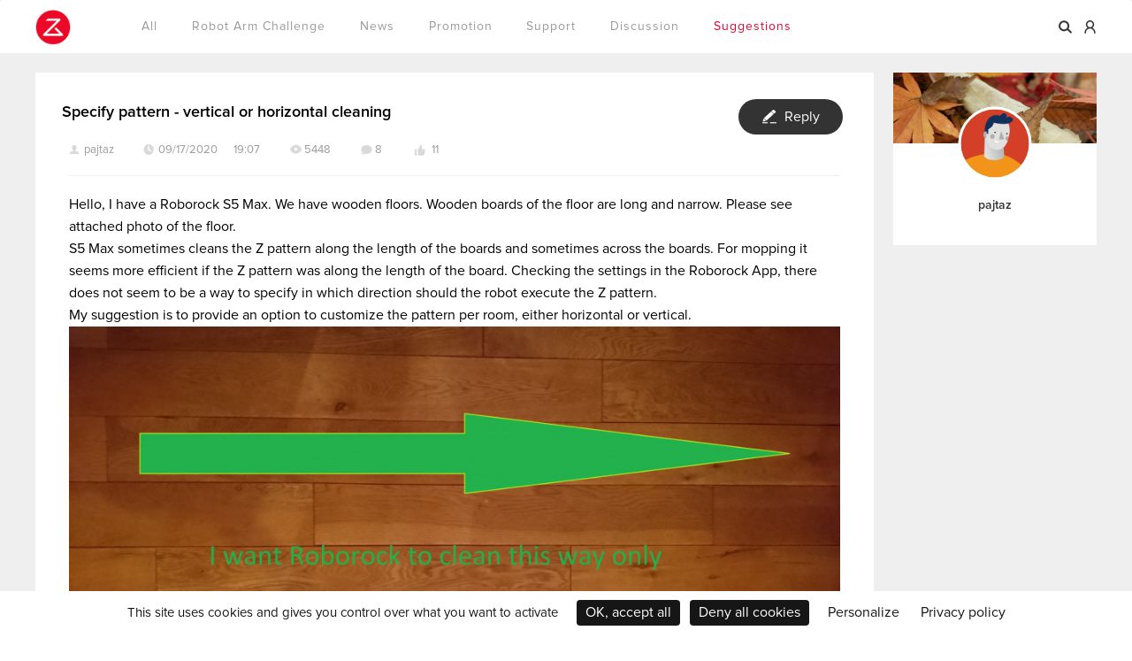

--- FILE ---
content_type: text/html; charset=utf-8
request_url: https://forum.roborock.com/discussion/2340/specify-pattern-vertical-or-horizontal-cleaning
body_size: 10648
content:
<!DOCTYPE html>
<html>
<head>
    
<link href='https://fonts.googleapis.com/css?family=Roboto:400,300,500,700' rel='stylesheet' type='text/css'>
<title>Specify pattern - vertical or horizontal cleaning - Roborock forum</title>
  <link rel="stylesheet" href="/applications/dashboard/design/style.css?v=3.0" media="all" />
  <link rel="stylesheet" href="https://forum.roborock.com/applications/dashboard/design/style-compat.css?v=3.1.5" media="all" />
  <link rel="stylesheet" href="/resources/design/vanillicon.css?v=3.1.5" media="all" />
  <link rel="stylesheet" href="/plugins/editor/design/editor.css?v=1.8.1" media="all" />
  <link rel="stylesheet" href="/applications/vanilla/design/tag.css?v=3.0" media="all" />
  <link rel="stylesheet" href="/themes/Cloudy/design/custom.css?v=1.0.5.1" media="all" />
  <link rel="stylesheet" href="/plugins/Voting/design/voting.css?v=1.2" media="all" />
  <link rel="stylesheet" href="/plugins/InfiniteScroll/design/infinitescroll.css?v=2.2" media="all" />
  <link rel="stylesheet" href="/applications/vanilla/design/spoilers.css?v=3.0" media="all" />
  <link rel="shortcut icon" href="https://forum.roborock.com/uploads/favicon_cbfb0963824e5ef24d2edb28d80265ad.ico" type="image/x-icon" />
  <link rel="canonical" href="https://forum.roborock.com/discussion/2340/specify-pattern-vertical-or-horizontal-cleaning" />
  <meta property="og:type" content="article" />
  <meta property="og:site_name" content="Roborock forum" />
  <meta name="description" property="og:description" content="It’s a #Roborock# platform for you to voice here. Just give your suggestions and we make changes happen. Please be kind and make interactions to create......" />
  <meta name="twitter:title" property="og:title" content="Specify pattern - vertical or horizontal cleaning" />
  <meta property="og:url" content="https://forum.roborock.com/discussion/2340/specify-pattern-vertical-or-horizontal-cleaning" />
  <meta name="description" property="og:description" content="Hello, I have a Roborock S5 Max. We have wooden floors. Wooden boards of the floor are long and narrow. Please see attached photo of the floor." />
  <meta name="twitter:image" property="og:image" content="https://forum.roborock.com/uploads/fb_NZ6AZIPM5AST.png" />
  <meta name="twitter:image" property="og:image:width" content="1200" />
  <meta name="twitter:image" property="og:image:height" content="628" />
  <meta name="twitter:description" content="Hello, I have a Roborock S5 Max. We have wooden floors. Wooden boards of the floor are long and narrow. Please see attached photo of the floor." />
  <meta name="twitter:card" content="summary_large_image" />
  <script>gdn=window.gdn||{};gdn.meta={"ConfirmDeleteCommentHeading":"Delete Comment","ConfirmDeleteCommentText":"Are you sure you want to delete this comment?","DiscussionID":"2340","Category":"Suggestions","InfiniteScroll.InDiscussion":true,"InfiniteScroll.CountItems":9,"InfiniteScroll.Page":1,"InfiniteScroll.TotalPages":1,"InfiniteScroll.PerPage":20,"InfiniteScroll.Url":"https:\/\/forum.roborock.com\/discussion\/2340\/specify-pattern-vertical-or-horizontal-cleaning","InfiniteScroll.HideHead":true,"InfiniteScroll.Treshold":200,"InfiniteScroll.Hotkey":"j","InfiniteScroll.PageNumber":false,"InfiniteScroll.NavStyle":0,"InfiniteScroll.ProgressBg":"#38abe3","InfiniteScroll.Mobile":false,"editorVersion":"1.8.1","editorPluginAssets":"\/plugins\/editor","fileUpload-remove":"Remove file","fileUpload-reattach":"Click to re-attach","fileUpload-inserted":"Inserted","fileUpload-insertedTooltip":"This image has been inserted into the body of text.","wysiwygHelpText":"You are using <a href=\"https:\/\/en.wikipedia.org\/wiki\/WYSIWYG\" target=\"_new\">WYSIWYG<\/a> in your post.","bbcodeHelpText":"You can use <a href=\"http:\/\/en.wikipedia.org\/wiki\/BBCode\" target=\"_new\">BBCode<\/a> in your post.","htmlHelpText":"You can use <a href=\"http:\/\/htmlguide.drgrog.com\/cheatsheet.php\" target=\"_new\">Simple HTML<\/a> in your post.","markdownHelpText":"You can use <a href=\"http:\/\/en.wikipedia.org\/wiki\/Markdown\" target=\"_new\">Markdown<\/a> in your post.","textHelpText":"You are using plain text in your post.","editorWysiwygCSS":"\/plugins\/editor\/design\/wysiwyg.css","canUpload":false,"fileErrorSize":"File size is too large.","fileErrorFormat":"File format is not allowed.","fileErrorAlreadyExists":"File already uploaded.","fileErrorSizeFormat":"File size is too large and format is not allowed.","maxUploadSize":2097152,"editorFileInputName":"editorupload","allowedImageExtensions":"[\"jpg\",\"jpeg\",\"gif\",\"png\",\"bmp\"]","allowedFileExtensions":"[\"jpg\",\"jpeg\",\"gif\",\"png\",\"bmp\",\"heic\",\"mp4\"]","maxFileUploads":"20","Spoiler":"Spoiler","show":"show","hide":"hide","AnalyticsTask":"tick","TaggingAdd":false,"TaggingSearchUrl":"\/tags\/search","MaxTagsAllowed":5,"TagHint":"Start to type...","LastCommentID":7067,"Vanilla_Comments_AutoRefresh":0,"RedirectTo":"","RedirectUrl":"","TransportError":"A fatal error occurred while processing the request.<br \/>The server returned the following response: %s","TransientKey":false,"WebRoot":"https:\/\/forum.roborock.com\/","UrlFormat":"\/{Path}","Path":"discussion\/2340\/specify-pattern-vertical-or-horizontal-cleaning","Args":"","ResolvedPath":"vanilla\/discussion\/index","ResolvedArgs":{"DiscussionID":"2340","DiscussionStub":"specify-pattern-vertical-or-horizontal-cleaning","Page":"","mine":0},"SignedIn":0,"ConfirmHeading":"Confirm","ConfirmText":"Are you sure you want to do that?","Okay":"Okay","Cancel":"Cancel","Search":"Search","ui":{"siteName":"Roborock forum","siteTitle":"Roborock forum","locale":"en","inputFormat":"rich"},"context":{"host":"","basePath":"","assetPath":"","debug":false},"upload":{"maxSize":104857600,"allowedExtensions":["jpg","jpeg","gif","png","bmp","heic","mp4"]},"useNewFlyouts":false};
gdn.permissions={"permissions":{"activity.view":true,"profiles.view":true,"discussions.view":true},"bans":[],"isAdmin":false};
window.__ACTIONS__=[];
</script>
  <script src="/js/library/jquery.js?v=3.1.5"></script>
  <script src="/js/library/jquery.form.js?v=3.1.5"></script>
  <script src="/js/library/jquery.popup.js?v=3.1.5"></script>
  <script src="/js/library/jquery.popin.js?v=3.1.5"></script>
  <script src="/js/library/jquery.gardenhandleajaxform.js?v=3.1.5"></script>
  <script src="/js/library/jquery.atwho.js?v=3.1.5"></script>
  <script src="/js/global.js?v=3.1.5"></script>
  <script src="/js/flyouts.js?v=3.1.5"></script>
  <script src="/js/library/jquery.autosize.min.js?v=3.1.5"></script>
  <script src="/applications/vanilla/js/autosave.js?v=3.0"></script>
  <script src="/applications/vanilla/js/discussion.js?v=3.0"></script>
  <script src="/applications/vanilla/js/lang-switch.js?v=3.0"></script>
  <script src="/plugins/Voting/js/voting.js?v=1.2"></script>
  <script src="/plugins/InfiniteScroll/js/nanobar.min.js?v=2.2"></script>
  <script src="/plugins/editor/js/editor.js?v=1.8.1"></script>
  <script src="/plugins/editor/js/jquery.ui.widget.js?v=1.8.1"></script>
  <script src="/plugins/editor/js/jquery.iframe-transport.js?v=1.8.1"></script>
  <script src="/plugins/editor/js/jquery.fileupload.js?v=1.8.1"></script>
  <script src="/applications/vanilla/js/spoilers.js?v=3.0"></script>
  <script src="/applications/vanilla/js/tagging.js?v=3.0"></script>
  <script src="/js/library/jquery.tokeninput.js?v=3.1.5"></script>
  <script>var supportsAllFeatures = window.Promise && window.fetch && window.Symbol&& window.CustomEvent && Element.prototype.remove && Element.prototype.closest&& window.NodeList && NodeList.prototype.forEach;if (!supportsAllFeatures) {var head = document.getElementsByTagName('head')[0];var script = document.createElement('script');script.src = '/dist/polyfills.min.js';head.appendChild(script);} else {  }</script>
  <script src="https://forum.roborock.com/api/v2/locales/en/translations.js?h=3.1.5" defer="defer"></script>
  <script src="https://roborock.s3.amazonaws.com/forum/dist/forum/runtime.min.js?h=3.1.5" defer="defer"></script>
  <script src="https://roborock.s3.amazonaws.com/forum/dist/forum/vendors.min.js?h=3.1.5" defer="defer"></script>
  <script src="https://roborock.s3.amazonaws.com/forum/dist/forum/shared.min.js?h=3.1.5" defer="defer"></script>
  <script src="https://roborock.s3.amazonaws.com/forum/dist/forum/addons/rich-editor.min.js?h=3.1.5" defer="defer"></script>
  <script src="https://roborock.s3.amazonaws.com/forum/dist/forum/addons/dashboard.min.js?h=3.1.5" defer="defer"></script>
  <script src="https://roborock.s3.amazonaws.com/forum/dist/forum/bootstrap.min.js?h=3.1.5" defer="defer"></script>
  <script type="application/ld+json">{"headline":"Specify pattern - vertical or horizontal cleaning","description":"Hello, I have a Roborock S5 Max. We have wooden floors. Wooden boards of the floor are long and narrow. Please see attached photo of the floor. S5 Max sometimes cleans the Z pattern along the length of the boards and sometimes across the boards. For mopping it seems more efficient if the Z pattern was along the length of\u2026","discussionUrl":"https:\/\/forum.roborock.com\/discussion\/2340\/specify-pattern-vertical-or-horizontal-cleaning","dateCreated":"2020-09-17 19:07:30","author":{"@context":"https:\/\/schema.org","@type":"Person","name":"pajtaz","image":"https:\/\/forum.roborock.com\/uploads\/userpics\/default\/n5.png","url":"https:\/\/forum.roborock.com\/profile\/1050\/pajtaz"},"@context":"https:\/\/schema.org","@type":"DiscussionForumPosting"}</script>
<link rel="stylesheet" href="https://roborock.s3.amazonaws.com/css/swiper.min.css">
<meta name="viewport" content="width=device-width, initial-scale=1.0">
    <style>
        #st-2 .st-btn {
            margin-right: 20px !important;
        }
    </style>
</head>
<body id="vanilla_discussion_index" class="Vanilla Discussion isDesktop index  hasRichEditor hasRichEditor Section-Discussion Section-Category-Suggestions">
<!-- Google Tag Manager (noscript) -->
<noscript><iframe src="https://www.googletagmanager.com/ns.html?id=GTM-P9K4R6V"
                  height="0" width="0" style="display:none;visibility:hidden"></iframe></noscript>
<!-- End Google Tag Manager (noscript) -->
<!-- Begin of Header -->
<header>
    <div class="center_box" style="width: 1200px;margin: 0 auto;">
        <!-- 第一行导航栏开始-->
        <div class="nav-first-row">
            <!-- Begin of Logo -->
            <div class="logocol">
                <a href="https://www.roborock.com"><img src="https://forum.roborock.com/uploads/083620d775407d2d114efc8922bd9968.png" alt="Roborock forum" /></a>
            </div>
            <!-- End of Logo -->
            <div id="cssmenu" class="respcfulix">
                <ul>
                                                                        <li>
                                                                    <a href="/">All</a>
                                                            </li>
                                                                                                                                                                            <li>
                                                                            <a href="https://forum.roborock.com/categories/arm-challenge">Robot Arm Challenge</a>
                                    
                                                            </li>
                                                                                                                                                                                <li>
                                                                            <a href="https://forum.roborock.com/categories/news">News</a>
                                    
                                                            </li>
                                                                                                                                                                                <li>
                                                                            <a href="https://forum.roborock.com/categories/Promotion">Promotion</a>
                                    
                                                            </li>
                                                                                                                                                                                <li>
                                                                            <a href="https://forum.roborock.com/categories/support">Support</a>
                                    
                                                            </li>
                                                                                                                                                                                <li>
                                                                            <a href="https://forum.roborock.com/categories/discussion">Discussion</a>
                                    
                                                            </li>
                                                                                                                                                                                <li>
                                                                            <a href="https://forum.roborock.com/categories/suggestions" class="active">Suggestions</a>
                                    
                                                            </li>
                                                                        
                                                                                                                                                                                                                            
                </ul>
                
            </div>
            <div class="right-choose-btn">
                <!-- Search Input -->

                <span class="searchBtn" id="searchBtn">
                    <img src="https://roborock.s3.amazonaws.com/images/forum/search.png" alt="search">
                </span>
                <div class="MeMenu"><a href="/entry/casauthorize?Target=discussions"><img src="https://roborock.s3.amazonaws.com/images/forum/profile.png" alt=""></a></div>

            </div>
        </div>
        <!-- 第一行导航栏结束-->
        <div class="row norow second-nav-row">
            <!-- Begin of Menu -->

            <!-- End of Menu -->

            <!-- Begin of Mobile Menu -->
            <div class="thecover"></div>
            <div id="cssmenumob" class="resmobifulix">
                <ul class="ramnova">
                    <li class="active hassub"><a class="demarket"></a>
                        <ul class="reiva">
                            
                            <li><a href="/discussions" class="">Discussions</a></li>
                            <li><a href="/categories" class="">Categories</a></li>
                            <li><a href="/activity" class="">Activity</a></li>
                            
                            
                                                                                        <li><a href="/entry/register" rel="nofollow">Register</a></li>
                            
                        </ul>
                    </li>

                </ul>
            </div>
            <!-- End of Mobile Menu -->
        </div>
    </div>

</header>
<!-- End of Header -->
<div class="searchMask" id="searchMask">
    <div class="search_nav">
        <div class="center_box" style="width: 1200px;margin: 0 auto;">
            <!-- 第一行导航栏开始-->
            <div class="row nav-first-row">
                <div class="logocol">
                    <a href="https://www.roborock.com"><img src="https://forum.roborock.com/uploads/083620d775407d2d114efc8922bd9968.png" alt="Roborock forum" /></a>
                </div>
                <div class="searchio"><form method="get" action="/search">
<div>
<input type="text" id="Form_Search" name="Search" value="" placeholder="" accesskey="/" aria-label="Enter your search term." title="Enter your search term." role="searchbox" class="InputBox js-search" /><input type="submit" id="Form_Go" name="" aria-label="Search" class="Button" value="Go" />
</div>
</form><i class="pe-7s-search"></i></div>
                <div class="close_btn" id="closeSearch">
                    <img src="https://roborock.s3.amazonaws.com/images/close.png" alt="">
                </div>
            </div>
        </div>
    </div>
</div>
<div class="category_banner col-md-12">
    
</div>
<div class="container whitespace">
<!-- Begin of Banner -->
<div class="col-md-12 banner">
    
</div>
<!-- End of Banner-->
    <!-- Begin of Content -->
	<section id="Frame">
		<section id="Body">
			<div class="relative content-container">
                <!-- Begin of Main -->
				<div class="Column ContentColumn" id="Content">
                <!-- Breadcrumbs -->
                    <!-- Begin of conversation-->
                                        <!-- End -->
                    				    <div class="user_conversation">
                        <!-- Begin of conversation -->
                                                <!-- End -->
                        <div style="width: 100%;">
                            <div class="fix_discussion_nav" id="discussion_nav"><div class="center_box PageTitle"><h2 style="margin: 0;padding-right: 175px;word-break: break-all">Specify pattern - vertical or horizontal cleaning</h2><div class="Reactions" style="display: inline-block"><a role='button' href='/entry/casauthorize?Target=discussions' class='ReactButton'>Reply</a></div><div class="discussion_info_item"><span class="MItem createUser"><a href="/profile/1050/pajtaz" class="Username">pajtaz</a></span><span class="MItem DateCreated"><a href="https://forum.roborock.com/discussion/2340/specify-pattern-vertical-or-horizontal-cleaning" class="Permalink" rel="nofollow"><time title="09/17/2020 &amp;nbsp;&amp;nbsp;&amp;nbsp;&amp;nbsp; 19:07" datetime="2020-09-17T19:07:30+00:00">09/17/2020 &nbsp;&nbsp;&nbsp;&nbsp; 19:07</time></a></span> <span class="MItem ViewCount">5448</span>  <span class="MItem CommentCount">8</span> <span class="Voter"><a href="/javascript:;" class="VoteUp"><i class="ArrowSprite SpriteUp" rel="nofollow"><i></i></i></a><span>11</span></span></div></div></div><div class="MessageList Discussion"><!-- Page Title -->
<div id="Item_0" class="PageTitle"><div class="Reactions" style="display: inline-block"><a role='button' href='/entry/casauthorize?Target=discussions' class='ReactButton'>Reply</a></div><div class="Options" style="display: none;"></div><h1>Specify pattern - vertical or horizontal cleaning</h1></h1></div>

<div id="Discussion_2340" class="Item ItemDiscussion">
    <div class="Discussion">
        <div class="Item-Header DiscussionHeader">
            <div class="AuthorWrap"><span class="AuthorInfo"></span></div>            <div class="Meta DiscussionMeta" style="margin-left: 0;">
                <span class="MItem createUser"><a href="/profile/1050/pajtaz" class="Username">pajtaz</a></span>
            <span class="MItem DateCreated">
                <a href="https://forum.roborock.com/discussion/2340/specify-pattern-vertical-or-horizontal-cleaning" class="Permalink" rel="nofollow"><time title="09/17/2020 &amp;nbsp;&amp;nbsp;&amp;nbsp;&amp;nbsp; 19:07" datetime="2020-09-17T19:07:30+00:00">09/17/2020 &nbsp;&nbsp;&nbsp;&nbsp; 19:07</time></a>            </span>
            <!--        删除帖子时间更新的提示        -->
<!--                -->                 <span class="MItem ViewCount">5448</span>  <span class="MItem CommentCount">8</span> <span class="Voter"><a href="/javascript:;" class="VoteUp"><i class="ArrowSprite SpriteUp" rel="nofollow"><i></i></i></a><span>11</span></span>            </div>
        </div>
                        <div class="Item-BodyWrap">
            <div class="Item-Body">
                <div class="Message userContent">
                    <div data-lang-group><div data-lang="en"><p>Hello, I have a Roborock S5 Max. We have wooden floors. Wooden boards of the floor are long and narrow. Please see attached photo of the floor.</p><p>S5 Max sometimes cleans the Z pattern along the length of the boards and sometimes across the boards. For mopping it seems more efficient if the Z pattern was along the length of the board. Checking the settings in the Roborock App, there does not seem to be a way to specify in which direction should the robot execute the Z pattern.</p><p>My suggestion is to provide an option to customize the pattern per room, either horizontal or vertical.</p><div class='js-embed embedResponsive'><div class="embedExternal embedImage">
    <div class="embedExternal-content">
        <a class="embedImage-link" href="https://forum.roborock.com/uploads/654/NZ6AZIPM5AST.jpg" rel="nofollow noopener" target="_blank">
            <img class="embedImage-img" src="https://forum.roborock.com/uploads/654/NZ6AZIPM5AST.jpg">
        </a>
    </div>
</div></div><p><br></p></div></div>                </div>
                <div>
                    <div class="handle_area Right">
                        <a href="javascript:;" class="touchGood Voter">
                            <div data-url="/entry/casauthorize?Target=discussions" class="VoteUp dianzanBtn">
                                <span id="ScoreVal" style="padding: 0;">11</span>
                            </div>
                        </a>
                    </div>
                    <div class="shareTitle Center" style="margin-bottom: 20px;">You can share this article on the community website!</div>
                    <div class="ShareThisButtonWrapper Center">
                        <div class="sharethis-inline-share-buttons">
                            <a style="margin-right:20px" class="facebook-btn" href="https://www.facebook.com/dialog/share?app_id=642638139595886&display=page&href=https%3A%2F%2Fforum.roborock.com%2Fdiscussion%2F2340%2Fspecify-pattern-vertical-or-horizontal-cleaning&redirect_uri=https%3A%2F%2Fforum.roborock.com%2Factivity%2Fshare%2F2340">
                                <img src="/plugins/ShareThis/design/Facebook.png" alt="facebook">
                            </a>
                            <a class="twitter-btn" href="https://twitter.com/intent/tweet?url=https%3A%2F%2Fforum.roborock.com%2Fdiscussion%2F2340%2Fspecify-pattern-vertical-or-horizontal-cleaning">
                                <img src="/plugins/ShareThis/design/Twitter.png" alt="twitter">
                            </a>
                        </div>
                    </div>
                </div>

                            </div>
        </div>
    </div>
</div>
<script>
    var isShare = false;    window.twttr = (function (d,s,id) {
        var t, js, fjs = d.getElementsByTagName(s)[0];
        if (d.getElementById(id)) return; js=d.createElement(s); js.id=id;
        js.src="https://platform.twitter.com/widgets.js"; fjs.parentNode.insertBefore(js, fjs);
        return window.twttr || (t = { _e: [], ready: function(f){ t._e.push(f) } });
    }(document,"script","twitter-wjs"));
    twttr.ready(function (twttr) {
        twttr.events.bind('tweet', function (event) {
            if(isShare) {
                $.post('/activity/twitter/2340',{},function ($data) {
                });
            }
        });
    });
</script>
</div><div id="replyMask"></div>
<div class="MessageForm CommentForm FormTitleWrapper" id="ReactionsDiv">
    <!--    <h2 class="H">--><!--</h2>-->
    <div class="CommentFormWrap">
                    <div class="Form-HeaderWrap">
                <div class="Form-Header">
            <span class="Author">
                <a title=""href='/profile?UserID=' class="PhotoWrap"><img src="https://forum.roborock.com/uploads/defaultavatar/nHXES3QA5BF33.jpg" class="ProfilePhoto ProfilePhotoMedium" /></a>            </span>
                </div>
            </div>
                <div class="Form-BodyWrap">
            <div class="Form-Body">
                <div class="FormWrapper FormWrapper-Condensed">
                    <form id="Form_Comment" method="post" action="/post/comment/">
<div>
<input type="hidden" id="Form_TransientKey" name="TransientKey" value="" /><input type="hidden" id="Form_hpt" name="hpt" value="" style="display: none;" /><input type="hidden" id="Form_DiscussionID" name="DiscussionID" value="2340" /><input type="hidden" id="Form_CommentID" name="CommentID" value="" /><div class="bodybox-wrap"><div class="richEditor isDisabled" aria-label="Type your message" data-id="1" aria-describedby="richEditor-1-description" role="textbox" aria-multiline="true">
    <p id="richEditor-1-description" class="sr-only">
        Rich Text Editor.
        To edit a paragraph's style, hit tab to get to the paragraph menu. From there you will be able to pick one style. Nothing defaults to paragraph.
        An inline formatting menu will show up when you select text. Hit tab to get into that menu.
        Some elements, such as rich link embeds, images, loading indicators, and error messages may get inserted into the editor. You may navigate to these using the arrow keys inside of the editor and delete them with the delete or backspace key.
    </p>
    <div class="richEditor-frame InputBox">
        <div class="richEditor-textWrap">
            <div class="ql-editor richEditor-text userContent isDisabled" data-gramm="false" contenteditable="false" disabled="disabled" data-placeholder="Create a new post..." tabindex="0"></div>
        </div>
    </div>
</div>
<input type="hidden" id="Form_Format" name="Format" value="Rich" /><div class="TextBoxWrapper"><textarea id="Form_Body" name="Body" Table="Comment" FileUpload placeholder="" title="" class="InputBox TextBox BodyBox js-bodybox js-bodybox" format="Rich" rows="6" cols="100"></textarea></div></div><div class="CommentOptions List Inline"></div><div class="Buttons">
<div style='margin-top:30px'><span class='loginBtn'><a class='signInBtn' href='/entry/casauthorize?Target=discussions'>Log In</a><a href='/entry/casauthorize?Target=discussions&type=register' style='color: #666;'>Sign Up</a></span><a href='/entry/casauthorize?Target=discussions' class='Button Primary Stash'>POST COMMENT</a></div></div>
</div>
</form>                </div>
            </div>
        </div>
    </div>
</div>
<div class="MessageForm CommentForm FormTitleWrapper" style="display: none" id="ReactionsDivFloat" name="ReactionsDivFloat">
    <span id="closeReplyBox">×</span>
<!--    <h2 class="H">--><!--</h2>-->
    <div class="CommentFormWrap">
                <div class="Form-BodyWrap">
            <div class="Form-Body">
                <div class="FormWrapper FormWrapper-Condensed">
                    <form id="Form_Comment1" method="post" action="/post/comment/">
<div>
<input type="hidden" id="Form_TransientKey1" name="TransientKey" value="" /><input type="hidden" id="Form_hpt1" name="hpt" value="" style="display: none;" /><input type="hidden" id="Form_DiscussionID1" name="DiscussionID" value="2340" /><input type="hidden" id="Form_CommentID1" name="CommentID" value="" /><div class="bodybox-wrap"><div class="richEditor isDisabled" aria-label="Type your message" data-id="1" aria-describedby="richEditor-1-description" role="textbox" aria-multiline="true">
    <p id="richEditor-1-description" class="sr-only">
        Rich Text Editor.
        To edit a paragraph's style, hit tab to get to the paragraph menu. From there you will be able to pick one style. Nothing defaults to paragraph.
        An inline formatting menu will show up when you select text. Hit tab to get into that menu.
        Some elements, such as rich link embeds, images, loading indicators, and error messages may get inserted into the editor. You may navigate to these using the arrow keys inside of the editor and delete them with the delete or backspace key.
    </p>
    <div class="richEditor-frame InputBox">
        <div class="richEditor-textWrap">
            <div class="ql-editor richEditor-text userContent isDisabled" data-gramm="false" contenteditable="false" disabled="disabled" data-placeholder="Create a new post..." tabindex="0"></div>
        </div>
    </div>
</div>
<input type="hidden" id="Form_Format1" name="Format" value="Rich" /><div class="TextBoxWrapper"><textarea id="Form_Body1" name="Body" Table="Comment" FileUpload placeholder="" title="" class="InputBox TextBox BodyBox js-bodybox js-bodybox" format="Rich" rows="6" cols="100"></textarea></div></div><div class="CommentOptions List Inline"></div><div class="Buttons">
<a href="/entry/casauthorize?Target=discussion%2F2340%2Fspecify-pattern-vertical-or-horizontal-cleaning" class="Button Primary Stash SignInPopup" tabindex="-1">Comment As ...</a></div>
</div>
</form>                </div>
            </div>
        </div>
    </div>
</div>
<div class="greyLine"></div>
<div class="CommentsWrap" style="display:block"><div class="DataBox DataBox-Comments" id="discussion_list">    <ul class="MessageList DataList Comments">
        <!--		<li class="Item">-->
<!--			<div class="VotingSort">-->
<!--			--><!--			</div>-->
<!--		</li>-->
		        <li class="Item Alt ItemComment" id="Comment_1864">
            <div class="Comment">
                                <div class="Options">
                                    </div>
                                <div class="Item-Header CommentHeader">
                    <div class="AuthorWrap">
                    <span class="Author">
                       <div class="commentUserContainer"><a href="/profile/1077/Angelo"><img src="https://forum.roborock.com/uploads/userpics/default/n2.png"></a></div><a href="/profile/1077/Angelo" class="Username">Angelo</a>                    </span>
                    <span class="AuthorInfo">
                                             </span>
                    </div>
                    <div class="Meta CommentMeta CommentInfo">
                    <span class="MItem DateCreated">
                       <a href="/discussion/comment/1864/#Comment_1864" class="Permalink" name="Item_1" rel="nofollow"><time title="09/27/2020 &amp;nbsp;&amp;nbsp;&amp;nbsp;&amp;nbsp; 01:33" datetime="2020-09-27T01:33:35+00:00">09/27/2020 &nbsp;&nbsp;&nbsp;&nbsp; 01:33</time></a>                    </span>
<!--                        --><!--                        -->                    </div>
                </div>
                <div class="Item-BodyWrap">
                    <div class="Item-Body">
                        <div class="Message userContent">
                            <p>+1</p>                        </div>
                        <div class="comment_bottom_btn"><span class="childrenVote childVoteUp" data-url="/entry/casauthorize?Target=discussions">Like<i id="score_val" style="color: #9b9b9c;font-style: normal;margin-left: 3px;">1</i></span><div class="Reactions" style="display: inline-block"><a role='button' href='/entry/casauthorize?Target=discussions' class='ReactButton'>Reply</a></div></div>                    </div>
                                    </div>
            </div>
        </li>
                <li class="Item ItemComment" id="Comment_1935">
            <div class="Comment">
                                <div class="Options">
                                    </div>
                                <div class="Item-Header CommentHeader">
                    <div class="AuthorWrap">
                    <span class="Author">
                       <div class="commentUserContainer"><a href="/profile/792/Kenneth"><img src="https://forum.roborock.com/uploads/userpics/971/nZMQSXDMTR19O.jpg"></a></div><a href="/profile/792/Kenneth" class="Username">Kenneth</a>                    </span>
                    <span class="AuthorInfo">
                                             </span>
                    </div>
                    <div class="Meta CommentMeta CommentInfo">
                    <span class="MItem DateCreated">
                       <a href="/discussion/comment/1935/#Comment_1935" class="Permalink" name="Item_2" rel="nofollow"><time title="10/12/2020 &amp;nbsp;&amp;nbsp;&amp;nbsp;&amp;nbsp; 11:22" datetime="2020-10-12T11:22:01+00:00">10/12/2020 &nbsp;&nbsp;&nbsp;&nbsp; 11:22</time></a>                    </span>
<!--                        --><!--                        -->                    </div>
                </div>
                <div class="Item-BodyWrap">
                    <div class="Item-Body">
                        <div class="Message userContent">
                            <p>Yes please!</p>                        </div>
                        <div class="comment_bottom_btn"><span class="childrenVote childVoteUp" data-url="/entry/casauthorize?Target=discussions">Like<i id="score_val" style="color: #9b9b9c;font-style: normal;margin-left: 3px;">0</i></span><div class="Reactions" style="display: inline-block"><a role='button' href='/entry/casauthorize?Target=discussions' class='ReactButton'>Reply</a></div></div>                    </div>
                                    </div>
            </div>
        </li>
                <li class="Item Alt ItemComment" id="Comment_1938">
            <div class="Comment">
                                <div class="Options">
                                    </div>
                                <div class="Item-Header CommentHeader">
                    <div class="AuthorWrap">
                    <span class="Author">
                       <div class="commentUserContainer"><a href="/profile/1122/Mylo"><img src="https://forum.roborock.com/uploads/userpics/default/n2.png"></a></div><a href="/profile/1122/Mylo" class="Username">Mylo</a>                    </span>
                    <span class="AuthorInfo">
                                             </span>
                    </div>
                    <div class="Meta CommentMeta CommentInfo">
                    <span class="MItem DateCreated">
                       <a href="/discussion/comment/1938/#Comment_1938" class="Permalink" name="Item_3" rel="nofollow"><time title="10/12/2020 &amp;nbsp;&amp;nbsp;&amp;nbsp;&amp;nbsp; 20:14" datetime="2020-10-12T20:14:01+00:00">10/12/2020 &nbsp;&nbsp;&nbsp;&nbsp; 20:14</time></a>                    </span>
<!--                        --><!--                        -->                    </div>
                </div>
                <div class="Item-BodyWrap">
                    <div class="Item-Body">
                        <div class="Message userContent">
                            <p>+1</p><p>I also have a directional floor - LVP. I think the mopping performance would be improved if the S5 Max would follow the directions of the boards.</p>                        </div>
                        <div class="comment_bottom_btn"><span class="childrenVote childVoteUp" data-url="/entry/casauthorize?Target=discussions">Like<i id="score_val" style="color: #9b9b9c;font-style: normal;margin-left: 3px;">0</i></span><div class="Reactions" style="display: inline-block"><a role='button' href='/entry/casauthorize?Target=discussions' class='ReactButton'>Reply</a></div></div>                    </div>
                                    </div>
            </div>
        </li>
                <li class="Item ItemComment" id="Comment_1947">
            <div class="Comment">
                                <div class="Options">
                                    </div>
                                <div class="Item-Header CommentHeader">
                    <div class="AuthorWrap">
                    <span class="Author">
                       <div class="commentUserContainer"><a href="/profile/1124/sans"><img src="https://forum.roborock.com/uploads/userpics/default/n5.png"></a></div><a href="/profile/1124/sans" class="Username">sans</a>                    </span>
                    <span class="AuthorInfo">
                                             </span>
                    </div>
                    <div class="Meta CommentMeta CommentInfo">
                    <span class="MItem DateCreated">
                       <a href="/discussion/comment/1947/#Comment_1947" class="Permalink" name="Item_4" rel="nofollow"><time title="10/13/2020 &amp;nbsp;&amp;nbsp;&amp;nbsp;&amp;nbsp; 14:12" datetime="2020-10-13T14:12:04+00:00">10/13/2020 &nbsp;&nbsp;&nbsp;&nbsp; 14:12</time></a>                    </span>
<!--                        --><!--                        -->                    </div>
                </div>
                <div class="Item-BodyWrap">
                    <div class="Item-Body">
                        <div class="Message userContent">
                            <p>+1</p>                        </div>
                        <div class="comment_bottom_btn"><span class="childrenVote childVoteUp" data-url="/entry/casauthorize?Target=discussions">Like<i id="score_val" style="color: #9b9b9c;font-style: normal;margin-left: 3px;">0</i></span><div class="Reactions" style="display: inline-block"><a role='button' href='/entry/casauthorize?Target=discussions' class='ReactButton'>Reply</a></div></div>                    </div>
                                    </div>
            </div>
        </li>
                <li class="Item Alt ItemComment" id="Comment_2024">
            <div class="Comment">
                                <div class="Options">
                                    </div>
                                <div class="Item-Header CommentHeader">
                    <div class="AuthorWrap">
                    <span class="Author">
                       <div class="commentUserContainer"><a href="/profile/32/RR_Suggestions"><img src="https://forum.roborock.com/uploads/userpics/947/nPNB9DHR753GH.png"></a></div><a href="/profile/32/RR_Suggestions" class="Username">RR_Suggestions</a><a href="javascript:;" id="comment_staff_lable" title="RR_STAFF">Staff Member</a>                    </span>
                    <span class="AuthorInfo">
                                             </span>
                    </div>
                    <div class="Meta CommentMeta CommentInfo">
                    <span class="MItem DateCreated">
                       <a href="/discussion/comment/2024/#Comment_2024" class="Permalink" name="Item_5" rel="nofollow"><time title="10/22/2020 &amp;nbsp;&amp;nbsp;&amp;nbsp;&amp;nbsp; 07:36" datetime="2020-10-22T07:36:37+00:00">10/22/2020 &nbsp;&nbsp;&nbsp;&nbsp; 07:36</time></a>                    </span>
<!--                        --><!--                        -->                    </div>
                </div>
                <div class="Item-BodyWrap">
                    <div class="Item-Body">
                        <div class="Message userContent">
                            <p>Understand. Noted it down. But it takes time to make changes. Please keep following us!</p>                        </div>
                        <div class="comment_bottom_btn"><span class="childrenVote childVoteUp" data-url="/entry/casauthorize?Target=discussions">Like<i id="score_val" style="color: #9b9b9c;font-style: normal;margin-left: 3px;">0</i></span><div class="Reactions" style="display: inline-block"><a role='button' href='/entry/casauthorize?Target=discussions' class='ReactButton'>Reply</a></div></div>                    </div>
                                    </div>
            </div>
        </li>
                <li class="Item ItemComment" id="Comment_2505">
            <div class="Comment">
                                <div class="Options">
                                    </div>
                                <div class="Item-Header CommentHeader">
                    <div class="AuthorWrap">
                    <span class="Author">
                       <div class="commentUserContainer"><a href="/profile/1465/Steve"><img src="https://forum.roborock.com/uploads/userpics/default/n3.png"></a></div><a href="/profile/1465/Steve" class="Username">Steve</a>                    </span>
                    <span class="AuthorInfo">
                                             </span>
                    </div>
                    <div class="Meta CommentMeta CommentInfo">
                    <span class="MItem DateCreated">
                       <a href="/discussion/comment/2505/#Comment_2505" class="Permalink" name="Item_6" rel="nofollow"><time title="12/15/2020 &amp;nbsp;&amp;nbsp;&amp;nbsp;&amp;nbsp; 03:35" datetime="2020-12-15T03:35:16+00:00">12/15/2020 &nbsp;&nbsp;&nbsp;&nbsp; 03:35</time></a>                    </span>
<!--                        --><!--                        -->                    </div>
                </div>
                <div class="Item-BodyWrap">
                    <div class="Item-Body">
                        <div class="Message userContent">
                            <p>Hi friend,</p><p>Go to edit room in map, divide your floor room in 2 smaller rooms,  Remember that The Robot always go  following direction of the length of your room not the wide. So you choose which way you should divide your floor room to make your robot go direction you want.  Let&rsquo;s me know if it&rsquo;s a solution for you.</p>                        </div>
                        <div class="comment_bottom_btn"><span class="childrenVote childVoteUp" data-url="/entry/casauthorize?Target=discussions">Like<i id="score_val" style="color: #9b9b9c;font-style: normal;margin-left: 3px;">0</i></span><div class="Reactions" style="display: inline-block"><a role='button' href='/entry/casauthorize?Target=discussions' class='ReactButton'>Reply</a></div></div>                    </div>
                                    </div>
            </div>
        </li>
                <li class="Item Alt ItemComment" id="Comment_6910">
            <div class="Comment">
                                <div class="Options">
                                    </div>
                                <div class="Item-Header CommentHeader">
                    <div class="AuthorWrap">
                    <span class="Author">
                       <div class="commentUserContainer"><a href="/profile/3572/NikuNeimu"><img src="https://forum.roborock.com/uploads/userpics/default/n3.png"></a></div><a href="/profile/3572/NikuNeimu" class="Username">NikuNeimu</a>                    </span>
                    <span class="AuthorInfo">
                                             </span>
                    </div>
                    <div class="Meta CommentMeta CommentInfo">
                    <span class="MItem DateCreated">
                       <a href="/discussion/comment/6910/#Comment_6910" class="Permalink" name="Item_7" rel="nofollow"><time title="12/13/2021 &amp;nbsp;&amp;nbsp;&amp;nbsp;&amp;nbsp; 19:15" datetime="2021-12-13T19:15:15+00:00">12/13/2021 &nbsp;&nbsp;&nbsp;&nbsp; 19:15</time></a>                    </span>
<!--                        --><!--                        -->                    </div>
                </div>
                <div class="Item-BodyWrap">
                    <div class="Item-Body">
                        <div class="Message userContent">
                            <p>Still in development?</p>                        </div>
                        <div class="comment_bottom_btn"><span class="childrenVote childVoteUp" data-url="/entry/casauthorize?Target=discussions">Like<i id="score_val" style="color: #9b9b9c;font-style: normal;margin-left: 3px;">0</i></span><div class="Reactions" style="display: inline-block"><a role='button' href='/entry/casauthorize?Target=discussions' class='ReactButton'>Reply</a></div></div>                    </div>
                                    </div>
            </div>
        </li>
                <li class="Item ItemComment" id="Comment_7067">
            <div class="Comment">
                                <div class="Options">
                                    </div>
                                <div class="Item-Header CommentHeader">
                    <div class="AuthorWrap">
                    <span class="Author">
                       <div class="commentUserContainer"><a href="/profile/3787/Chriszimort"><img src="https://forum.roborock.com/uploads/userpics/default/n2.png"></a></div><a href="/profile/3787/Chriszimort" class="Username">Chriszimort</a>                    </span>
                    <span class="AuthorInfo">
                                             </span>
                    </div>
                    <div class="Meta CommentMeta CommentInfo">
                    <span class="MItem DateCreated">
                       <a href="/discussion/comment/7067/#Comment_7067" class="Permalink" name="Item_8" rel="nofollow"><time title="01/16/2022 &amp;nbsp;&amp;nbsp;&amp;nbsp;&amp;nbsp; 23:02" datetime="2022-01-16T23:02:13+00:00">01/16/2022 &nbsp;&nbsp;&nbsp;&nbsp; 23:02</time></a>                    </span>
<!--                        --><!--                        -->                    </div>
                </div>
                <div class="Item-BodyWrap">
                    <div class="Item-Body">
                        <div class="Message userContent">
                            <p>Yes please!</p>                        </div>
                        <div class="comment_bottom_btn"><span class="childrenVote childVoteUp" data-url="/entry/casauthorize?Target=discussions">Like<i id="score_val" style="color: #9b9b9c;font-style: normal;margin-left: 3px;">0</i></span><div class="Reactions" style="display: inline-block"><a role='button' href='/entry/casauthorize?Target=discussions' class='ReactButton'>Reply</a></div></div>                    </div>
                                    </div>
            </div>
        </li>
            </ul>
</div><div class="P PagerWrap"></div></div>
                        </div>
                    </div>
                </div>
                <!-- End of Main -->

                <!-- 右边广告区域 start-->
                <div class="advanceContent" id="advanceContent">
                    <div class="row norow">
                        <!-- Begin of Sidebar -->
                        <div class="Column PanelColumn" id="Panel">
                            <div class="steam-panel"><div class="Box GuestBox">
    <h4>Howdy, Stranger!</h4>

    <p>It looks like you're new here. If you want to get involved, click one of these buttons!</p>

    <p>
<a href="https://forum.roborock.com/entry/casauthorize?Target=discussion%2F2340%2Fspecify-pattern-vertical-or-horizontal-cleaning" class="SocialIcon SocialIcon-PhpCas js-extern" rel="nofollow" title="Sign In with PhpCas"><span class="Icon"></span></a></p>

    <div class="P"><a href="/entry/casauthorize?Target=discussion%2F2340%2Fspecify-pattern-vertical-or-horizontal-cleaning" class="Button Primary SignInPopup" rel="nofollow">Sign In</a> <a href="/entry/register?Target=discussion%2F2340%2Fspecify-pattern-vertical-or-horizontal-cleaning" class="Button ApplyButton" rel="nofollow">Register</a></div>    </div>
<div class="commentPageUserInfo"><div class="user_bg_img" style="background: url(https://forum.roborock.com/uploads/nuser_bg_img.png) center no-repeat;background-size: cover"><a href="/profile?UserID=1050"><img class="userAvatar" src="https://forum.roborock.com/uploads/userpics/default/n5.png" alt=""></a></div><div class="user_name">pajtaz</div><div class="user_intro"></div></div></div>
                        </div>
                        <!-- Sidebar Widgets -->
                    </div>
                </div>
                <!-- 右边广告区域 end -->
		</div>
</div>
	</section>
<!-- End of Content -->

<!-- Import Jquery Scripts -->


<script src="/js/library/swiper.min.js"></script>
<script type="text/javascript">
$(".blackit span").text(function(o,e){return e.replace("Back to Home","Back to Home")}),$(document).ready(function(){$(".SignInPopup").removeClass("SignInPopup").addClass("steamjq")}),$(document).ready(function(){$(".Popup").removeClass("Popup").addClass("steamjq")});var viewportWidth=$(window).width(),viewportHeight=$(window).height();$(window).resize(function(){}),$(".resmobifulix").on("click",function(){$(".thecover").addClass("theblock"),$('ul[class="reiva"]').addClass("blockdit"),$('ul[class="ramnova"]').addClass("coloritd")}),$(".thecover").on("click",function(){$(".thecover").removeClass("theblock"),$(".reiva").removeClass("blockdit"),$(".ramnova").removeClass("coloritd")});
var sliderNum = $('#SliderNum').val();
var isLoop = true;
if(sliderNum == 1){
    $(".swiper-pagination,.swiper-pagination-bullets,.swiper-button-next,.swiper-button-prev").hide();
    isLoop = false;
}
var mySwiper = new Swiper ('.swiper-container', {
    loop: isLoop, // 循环模式选项
    // 如果需要前进后退按钮
    navigation: {
        nextEl: '.swiper-button-next',
        prevEl: '.swiper-button-prev'
    },
    // 如果需要分页器
    pagination: {
        el: '.swiper-pagination',
    },
})

</script>

<!-- End of Import Jquery Scripts -->
</div>
<!-- Begin of Footer -->
<footer style="border-top:1px solid #efefef;padding-top: 120px;">
    <div class="footer_box" style="padding-top: 0;max-width:1240px;">
        
        <div class="copy_right" style="margin:0;">
            <div class="left_div">Copyright Roborock. All Rights Reserved. </div>
            <div style="float:right">
                <a style="color:#6c6d6e;font-size:12px;" href="/home/privacyPolicy">Privacy Policy</a>
                <span> ｜ </span>
                <a style="color:#6c6d6e;font-size:12px;" href="/home/userAgreement">User Agreement</a>
                <span> ｜ </span>
                <a style="color:#6c6d6e;font-size:12px;" href="/home/communityforumrules">Roborock Community Forum Rules</a>
            </div>
        </div>
        
    </div>
</footer>
<!-- End of Footer -->


       <script src="/js/tarteaucitron/tarteaucitron.min.js"></script>
        <script>
            tarteaucitron.init({
                "privacyUrl": "/home/privacyPolicy",
                "hashtag": "#cookiebar", 
                "cookieName": "cookiebar", 
                "orientation": "bottom", 
                "showAlertSmall": false, 
                "showIcon": true, 
                "iconSrc": "/js/tarteaucitron/cookiebar-icon.png", 
                "iconPosition": "BottomLeft",
                "useAlertSmall":false,
                "cookieslist": true, 
                "adblocker": false,
                "AcceptAllCta": true,
                "highPrivacy": true,// gdpr,用户同意前不收集
                "handleBrowserDNTRequest": false,//不能打开，打开就无法登录了
                mandatory: true, //支持强制cookie用于注册登录
                
                "removeCredit": true,
                "moreInfoLink": true,
                "useExternalCss": false,
                "googleConsentMode": true, /* Enable Google Consent Mode v2 for Google ads & GA4 */
                "bingConsentMode": true, /* Enable Bing Consent Mode for Clarity & Bing Ads */
                "softConsentMode": false, /* Soft consent mode (consent is required to load the services) */
            });
        </script>
        <script>
            tarteaucitron.user.googletagmanagerId = 'GTM-P9K4R6V';
            tarteaucitron.user.gtagUa = 'UA-113798511-7'; // UA ID
            tarteaucitron.job = tarteaucitron.job || [];
            tarteaucitron.job.push('gtag');// ga4
            tarteaucitron.job.push('googletagmanager');//gtm
            tarteaucitron.job.push('gcmanalyticsstorage');//Google Consent Mode v2
        </script>
        <style>
            #tarteaucitronAlertBig #tarteaucitronPersonalize, 
            #tarteaucitronAlertBig #tarteaucitronPersonalize2, 
            .tarteaucitronCTAButton,
            #tarteaucitronRoot .tarteaucitronAllow, #tarteaucitronRoot .tarteaucitronDeny,
            #tarteaucitron #tarteaucitronServices .tarteaucitronLine .tarteaucitronAsk .tarteaucitronAllow, 
            #tarteaucitron #tarteaucitronServices .tarteaucitronLine .tarteaucitronAsk .tarteaucitronDeny, 
            .tac_activate .tarteaucitronAllow,
            #tarteaucitron #tarteaucitronServices #tarteaucitronAllAllowed.tarteaucitronIsSelected, 
            #tarteaucitron #tarteaucitronServices #tarteaucitronAllDenied.tarteaucitronIsSelected, 
            #tarteaucitron #tarteaucitronServices #tarteaucitronAllDenied2.tarteaucitronIsSelected{
                color:#fff;
                background:#161616;
            }
            #tarteaucitronAlertBig #tarteaucitronDisclaimerAlert,
            #tarteaucitronAlertBig #tarteaucitronDisclaimerAlert .tarteaucitronPartnersList *,
            #tarteaucitronAlertBig #tarteaucitronDisclaimerAlert strong,
            #tarteaucitronAlertBig #tarteaucitronPrivacyUrl,
            #tarteaucitronAlertBig #tarteaucitronPrivacyUrlDialog,
            #tarteaucitron #tarteaucitronPrivacyUrl, 
            #tarteaucitron #tarteaucitronPrivacyUrlDialog, 
            #tarteaucitronAlertBig #tarteaucitronCloseAlert{
                color:#161616;
            }
            #tarteaucitronRoot .tarteaucitronCheck::before,
            #tarteaucitronRoot .tarteaucitronCross::before{
                color:#fff;
            }
        </style>
    
</body>
</html>


--- FILE ---
content_type: text/css
request_url: https://forum.roborock.com/resources/design/vanillicon.css?v=3.1.5
body_size: 2273
content:
/*!
 * Font Vanillicon
 *
 * Vanillicon is the icon font for use on Vanilla Forums and is an extension of
 * the excellent Font Awesome.
 *
 * Authors
 * -----------------------------------------------------------------------------
 * - Todd Burry <todd@vanillaforums.com>
 * - Kasper Isager <kasper@vanillaforums.com>
 *
 * License
 * -----------------------------------------------------------------------------
 * - The Font Vanillicon font is licensed under the SIL OFL 1.1 -
 *   http://scripts.sil.org/OFL
 * - The Font Vanillicon CSS, LESS, and Sass files are licensed under the
 *   MIT License - http://opensource.org/licenses/mit-license.html
 *
 * - All brand icons are trademarks of their respective owners.
 *   The use of these trademarks does not indicate endorsement of the trademark
 *   holder by Vanilla Forums, nor vice versa.
 */

@font-face {
  font-family: "vanillicon";
  src: url("../fonts/vanillicon/vanillicon.eot");
  src: url("../fonts/vanillicon/vanillicon.eot?#iefix") format("embedded-opentype"),
  url("../fonts/vanillicon/vanillicon.woff") format("woff"),
  url("../fonts/vanillicon/vanillicon.ttf") format("truetype"),
  url("../fonts/vanillicon/vanillicon.svg?#vanillicon") format("svg");
  font-weight: normal;
  font-style: normal;
}

.icon:before {
  display: inline-block;
  font-family: "vanillicon";
  font-variant: normal;
  font-weight: normal;
  font-style: normal;
  min-width: 1em;
  text-align: center;
  text-decoration: inherit;
  text-transform: none;
  line-height: 1;
  -webkit-font-smoothing: antialiased;
}

.icon-adjust:before { content: "\f100"; }
.icon-agree:before { content: "\f101"; }
.icon-align-center:before { content: "\f102"; }
.icon-align-justify:before { content: "\f103"; }
.icon-align-left:before { content: "\f104"; }
.icon-align-right:before { content: "\f105"; }
.icon-android:before { content: "\f1bf"; }
.icon-angry:before { content: "\f106"; }
.icon-apple:before { content: "\f1c0"; }
.icon-archive:before { content: "\f107"; }
.icon-arrow-down:before { content: "\f108"; }
.icon-arrow-left:before { content: "\f109"; }
.icon-arrow-right:before { content: "\f10a"; }
.icon-arrow-up:before { content: "\f10b"; }
.icon-ban:before { content: "\f10c"; }
.icon-bar-chart:before { content: "\f10d"; }
.icon-bell:before { content: "\f10e"; }
.icon-bold:before { content: "\f10f"; }
.icon-bookmark:before { content: "\f110"; }
.icon-bookmark-empty:before { content: "\f111"; }
.icon-bug:before { content: "\f112"; }
.icon-bullhorn:before { content: "\f113"; }
.icon-bullseye:before { content: "\f114"; }
.icon-calendar:before { content: "\f115"; }
.icon-camera:before { content: "\f116"; }
.icon-caret-down:before { content: "\f117";
    display: none; }
.icon-caret-left:before { content: "\f118"; }
.icon-caret-right:before { content: "\f119"; }
.icon-caret-up:before { content: "\f11a"; }
.icon-certificate:before { content: "\f11b"; }
.icon-check:before { content: "\f11c"; }
.icon-check-empty:before { content: "\f11d"; }
.icon-check-sign:before { content: "\f11e"; }
.icon-chevron-down:before { content: "\f11f"; }
.icon-chevron-left:before { content: "\f120"; }
.icon-chevron-right:before { content: "\f121"; }
.icon-chevron-sign-down:before { content: "\f122"; }
.icon-chevron-sign-left:before { content: "\f123"; }
.icon-chevron-sign-right:before { content: "\f124"; }
.icon-chevron-sign-up:before { content: "\f125"; }
.icon-chevron-up:before { content: "\f126"; }
.icon-circle:before { content: "\f127"; }
.icon-circle-blank:before { content: "\f128"; }
.icon-cloud:before { content: "\f129"; }
.icon-cloud-download:before { content: "\f12a"; }
.icon-cloud-upload:before { content: "\f12b"; }
.icon-code:before { content: "\f12c"; }
.icon-cog:before { content: "\f12d"; }
.icon-cogs:before { content: "\f12e"; }
.icon-collapse:before { content: "\f12f"; }
.icon-collapse-top:before { content: "\f130"; }
.icon-comment:before { content: "\f131"; }
.icon-comments:before { content: "\f132"; }
.icon-compass:before { content: "\f133"; }
.icon-compose:before { content: "\f134"; }
.icon-crown:before { content: "\f135"; }
.icon-dashboard:before { content: "\f136"; }
.icon-discussion:before { content: "\f137"; }
.icon-dot-circle:before { content: "\f138"; }
.icon-dropbox:before { content: "\f139"; }
.icon-edit:before { content: "\f13a"; }
.icon-edit-sign:before { content: "\f13b"; }
.icon-ellipsis:before { content: "\f13c"; }
.icon-exclamation-sign:before { content: "\f13d"; }
.icon-expand:before { content: "\f13e"; }
.icon-external-link:before { content: "\f13f"; }
.icon-eye-close:before { content: "\f140"; }
.icon-eye-open:before { content: "\f141"; }
.icon-facebook:before { content: "\f142"; }
.icon-facebook-alt:before { content: "\f143"; }
.icon-facebook-alt-round:before { content: "\f1c1"; }
.icon-file:before { content: "\f144"; }
.icon-file-text:before { content: "\f145"; }
.icon-filter:before { content: "\f146"; }
.icon-flag:before { content: "\f147"; }
.icon-flame:before { content: "\f148"; }
.icon-flickr:before { content: "\f1c2"; }
.icon-folder-close:before { content: "\f149"; }
.icon-folder-open:before { content: "\f14a"; }
.icon-font:before { content: "\f14b"; }
.icon-frown:before { content: "\f14c"; }
.icon-gift:before { content: "\f14d"; }
.icon-github:before { content: "\f14e"; }
.icon-github-alt:before { content: "\f1c3"; }
.icon-github-octocat:before { content: "\f1c4"; }
.icon-globe:before { content: "\f14f"; }
.icon-google:before { content: "\f1c5"; }
.icon-google-plus:before { content: "\f150"; }
.icon-google-plus-alt:before { content: "\f151"; }
.icon-group:before { content: "\f152"; }
.icon-hand-down:before { content: "\f153"; }
.icon-hand-left:before { content: "\f154"; }
.icon-hand-right:before { content: "\f155"; }
.icon-hand-up:before { content: "\f156"; }
.icon-heart:before { content: "\f157"; }
.icon-home:before { content: "\f158"; }
.icon-inbox:before { content: "\f159"; }
.icon-indent-left:before { content: "\f15a"; }
.icon-indent-right:before { content: "\f15b"; }
.icon-info-sign:before { content: "\f15c"; }
.icon-instagram:before { content: "\f1be"; }
.icon-italic:before { content: "\f1ba"; }
.icon-jail:before { content: "\f15e"; }
.icon-key:before { content: "\f15f"; }
.icon-lightbulb:before { content: "\f160"; }
.icon-link:before { content: "\f161"; }
.icon-linkedin:before { content: "\f162"; }
.icon-linkedin-alt:before { content: "\f163"; }
.icon-linux:before { content: "\f1c6"; }
.icon-list-ol:before { content: "\f164"; }
.icon-list-ul:before { content: "\f165"; }
.icon-lock:before { content: "\f166"; }
.icon-lol:before { content: "\f167"; }
.icon-mail:before { content: "\f168"; }
.icon-mail-open:before { content: "\f169"; }
.icon-map-marker:before { content: "\f16a"; }
.icon-medium:before { content: "\f1c7"; }
.icon-meh:before { content: "\f16b"; }
.icon-menu:before { content: "\f16c"; }
.icon-minus-sign:before { content: "\f16d"; }
.icon-mobile-phone:before { content: "\f16e"; }
.icon-mod:before { content: "\f16f"; }
.icon-move:before { content: "\f1db"; }
.icon-nib:before { content: "\f1bb"; }
.icon-note:before { content: "\f170"; }
.icon-ok:before { content: "\f171"; }
.icon-ok-circle:before { content: "\f172"; }
.icon-ok-sign:before { content: "\f173"; }
.icon-paper-clip:before { content: "\f174"; }
.icon-paragraph:before { content: "\f175"; }
.icon-paypal:before { content: "\f1c8"; }
.icon-pencil:before { content: "\f176"; }
.icon-permalink:before { content: "\f177"; }
.icon-picture:before { content: "\f178"; }
.icon-pinterest:before { content: "\f179"; }
.icon-pinterest-alt:before { content: "\f17a"; }
.icon-play-circle:before { content: "\f17b"; }
.icon-plus-sign:before { content: "\f17c"; }
.icon-poll:before { content: "\f17d"; }
.icon-preview:before { content: "\f17e"; }
.icon-pushpin:before { content: "\f17f"; }
.icon-question:before { content: "\f180"; }
.icon-question-sign:before { content: "\f181"; }
.icon-quote:before { content: "\f182"; }
.icon-reddit:before { content: "\f1c9"; }
.icon-reddit-alien:before { content: "\f1ca"; }
.icon-reddit-alt:before { content: "\f1cb"; }
.icon-refresh:before { content: "\f183"; }
.icon-remove:before { content: "\f184"; }
.icon-remove-sign:before { content: "\f185"; }
.icon-repeat:before { content: "\f186"; }
.icon-reply:before { content: "\f187"; }
.icon-reply-all:before { content: "\f188"; }
.icon-report:before { content: "\f189"; }
.icon-resize-full:before { content: "\f18a"; }
.icon-resize-small:before { content: "\f18b"; }
.icon-retweet:before { content: "\f18c"; }
.icon-robot:before { content: "\f1bc"; }
.icon-rss:before { content: "\f18d"; }
.icon-salesforce:before { content: "\f1bd"; }
.icon-search:before { content: "\f18e"; }
.icon-select:before { content: "\f18f"; }
.icon-share:before { content: "\f190"; }
.icon-share-alt:before { content: "\f1cc"; }
.icon-share-alt-square:before { content: "\f1cd"; }
.icon-shield:before { content: "\f191"; }
.icon-sign-blank:before { content: "\f192"; }
.icon-signin:before { content: "\f193"; }
.icon-signout:before { content: "\f194"; }
.icon-skull:before { content: "\f195"; }
.icon-skype:before { content: "\f1ce"; }
.icon-smile:before { content: "\f196"; }
.icon-source:before { content: "\f197"; }
.icon-spam:before { content: "\f198"; }
.icon-star:before { content: "\f199"; }
.icon-star-empty:before { content: "\f19a"; }
.icon-star-half-empty:before { content: "\f19b"; }
.icon-steam:before { content: "\f19c"; }
.icon-steam-alt:before { content: "\f1cf"; }
.icon-strikethrough:before { content: "\f19d"; }
.icon-subscript:before { content: "\f19e"; }
.icon-superscript:before { content: "\f19f"; }
.icon-table:before { content: "\f1a0"; }
.icon-tag:before { content: "\f1a1"; }
.icon-tags:before { content: "\f1a2"; }
.icon-th:before { content: "\f1a3"; }
.icon-th-large:before { content: "\f1a4"; }
.icon-th-list:before { content: "\f1a5"; }
.icon-thumbs-down:before { content: "\f1a6"; }
.icon-thumbs-up:before { content: "\f1a7"; }
.icon-ticket:before { content: "\f1a8"; }
.icon-time:before { content: "\f1a9"; }
.icon-trash:before { content: "\f1aa"; }
.icon-troll:before { content: "\f1ab"; }
.icon-trophy:before { content: "\f1ac"; }
.icon-tumblr:before { content: "\f1d0"; }
.icon-tumblr-alt:before { content: "\f1d1"; }
.icon-twitter:before { content: "\f1ad"; }
.icon-twitter-alt:before { content: "\f1ae"; }
.icon-underline:before { content: "\f1af"; }
.icon-undo:before { content: "\f1b0"; }
.icon-unlink:before { content: "\f1b1"; }
.icon-unlock:before { content: "\f1b2"; }
.icon-user:before { content: "\f1b3"; }
.icon-vcard:before { content: "\f1b4"; }
.icon-video:before { content: "\f1b5"; }
.icon-vimeo:before { content: "\f1d2"; }
.icon-vimeo-alt:before { content: "\f1d3"; }
.icon-vine:before { content: "\f1d4"; }
.icon-warn:before { content: "\f1b6"; }
.icon-warning-sign:before { content: "\f1b7"; }
.icon-windows:before { content: "\f1d5"; }
.icon-wordpress:before { content: "\f1d6"; }
.icon-wtf:before { content: "\f1b8"; }
.icon-yahoo:before { content: "\f1d7"; }
.icon-yelp:before { content: "\f1d8"; }
.icon-youtube:before { content: "\f1d9"; }
.icon-youtube-alt:before { content: "\f1da"; }
.icon-zendesk:before { content: "\f1b9"; }


--- FILE ---
content_type: text/css
request_url: https://forum.roborock.com/plugins/Voting/design/voting.css?v=1.2
body_size: 1019
content:
.VotingSort .Active {
   font-weight: bold;
}
.StatBox {
   /* background: #004C9B; */
	padding: 5px 5px 0;
	float: right;
	height: 38px;
	text-align: center;
	font-weight: bold;
	font-size: 18px;
	line-height: 1.2;
}
.StatBox span {
	display: block;
	font-weight: normal;
	font-size:9px;
	line-height: 1;
	padding-bottom:2px;
	min-width:38px;
}
.StatBox,
.StatBox a {
	/* color: #99e2fe; */
	display: none;
    /*lihang*/
}
.StatBox a {
	position: relative;
	z-index: 10;
}
/*
.StatBox a:hover {
	color: #fff;
	text-shadow: 0 0px 5px #fff;
}
*/
/*
.ViewsBox { background: #0065CE; }
.FollowsBox { background: #0053A9; }
*/
.AnswersBox {
	/* background: #0053A9; */
	margin-right: 4px;
   border-top-right-radius: 2px;
   border-bottom-right-radius: 2px;
	-webkit-border-top-right-radius: 2px;
	-webkit-border-bottom-right-radius: 2px;
	-moz-border-radius-topright: 2px;
	-moz-border-radius-bottomright: 2px;
}
/*
.HasAnswersBox { background: #013b76; }
.HasAnswersBox a { color: #fff; }
*/
.VotesBox {
	margin-left: 4px;
   border-top-left-radius: 2px;
	border-bottom-left-radius: 2px;
	-webkit-border-top-left-radius: 2px;
	-webkit-border-bottom-left-radius: 2px;
	-moz-border-radius-topleft: 2px;
	-moz-border-radius-bottomleft: 2px;
}
ul.Discussions div.ItemContent a.Title {
	max-width: none;
}

ul.DataList li.Item {
	position: relative;
}
ul.Discussions .Options {
	float:none;
	width:auto;
	position: absolute;
	top: 0;
	right: 21px;
    z-index: 5;
}
ul.DataList div.Meta strong {
	box-shadow: 0px 0px 2px #777;
	-moz-box-shadow: 0px 0px 2px #777;
	-webkit-box-shadow: 0px 0px 2px #777;

	position:absolute;
	/*
	right: 668px;
	top: 6px;
	*/
	top: 24px;
	left: 668px;
	white-space: nowrap;
}
ul.MessageList li.Item {
	background: #fff;
}
ul.MessageList div.Meta {
	position: relative;
}
ul.MessageList div.Meta span.Votes {
	text-align: center;
	display: block;
	position: absolute;
	right: 684px;
	line-height: normal;
	padding: 0;
}
span.Votes a,
span.Votes span {
	display: block;
}
ul.MessageList div.Meta span.Votes span {
	padding: 0;
	/* color: #000; */
	font-weight: bold;
	font-size: 18px;
	line-height: 1.2;	
}
.Voter span {
   font-size: 13px;
   font-weight: bold;
   padding: 0 3px;
}

/* Arrow Sprites */
span.Voter i.ArrowSprite i {
    width: 100%;
    height: 100%;
    display: inline-block;
}
i.ArrowSprite {
	display: inline-block;
	width: 13px;
    -webkit-background-size: 100% auto;
    background-size: 100% auto;
}
i.SpriteDown { background-position: bottom left; }
a:hover i.SpriteUp {	background-position: top right; }
a:hover i.SpriteDown {	background-position: bottom right; }

/* Comments */
ul.Discussions a.Bookmark {}

ul.MessageList li.FirstComment {
	border-bottom: none;
}
div.AnswerTabs {
	margin-top: 12px;
	padding: 6px 8px 0;
	font-size: 11px;
	color: #aaa;
	text-align: right;
	position: relative;
	background: #f5f9ff;
}
div.AnswerTabs strong {
	position: absolute;
	left: 8px;
	color: #000;
	font-weight: bold;
	font-size: 16px;
	margin-right: 20px;
}
div.AnswerTabs ul {
	display: inline-block;
	margin: 0 10px;
}


--- FILE ---
content_type: text/css
request_url: https://forum.roborock.com/plugins/InfiniteScroll/design/infinitescroll.css?v=2.2
body_size: 1182
content:
html {
	overflow-y: scroll;
}

#InfScrollNav {
	color: rgba(0, 0, 0, 0.5);
	position: fixed;
	padding: 5px;
	min-width: 185px;
	min-height: 45px;
	text-align: center;
	font-size: 2.3em;
	z-index: 10;
	-webkit-user-select: none;
	-moz-user-select: none;
	-ms-user-select: none;
	user-select: none;
}

#InfScrollNav.TopRight {
	top: 0;
	right: 0;
}

#InfScrollNav.BottomRight {
	bottom: 0;
	right: 0;
}

#InfScrollNav.TopLeft {
	top: 0;
	left: 0;
}

#InfScrollNav.BottomLeft {
	bottom: 0;
	left: 0;
}

#InfScrollNav a {
	color: inherit;
	text-decoration: none;
	opacity: .4;
	line-height: 45px;
	outline: 0;
}

#InfScrollNav a:hover {
	opacity: 1;
	color: inherit;
}

#InfScrollNav .small, #InfScrollNav .slash {
	font-size: .5em;
}

#InfScrollNav .PageCount {
	cursor: pointer;
	min-width: 100px;
	display: inline-block;
}

#InfScrollNav.active .PageCount {
	display: none;
}

#InfScrollNav .JTT, #InfScrollNav .JTB {
	font-family: 'vanillicon';
}

#InfScrollNav .JumpTo {
	display: none;
}

#InfScrollNav.active .JumpTo {
	min-width: 100px;
	display: inline-block;
}

#InfScrollNav .JumpTo .InputBox {
	padding: 0;
	width: 42px;
	text-align: center;
	display: inline-block;
}

.ScrollProgress {
	position: relative;
	padding: 0 50%;
	height: 0;
}

#PageProgress {
	position: fixed;
	bottom: 50%;
	right: 49%;
	display: none;
}

.CommentsWrap .BeforeCommentHeading,
.CommentsWrap .Pager,
.Discussions .BeforeCommentHeading,
.Discussions .Pager {
	float: none;
}

.NumberedPager > div.spinner {
	background: none;
	border: none;
}

/*
	Discourse-inspired style
*/

.StyleDisc #ProgressBar {
	height: 34px !important;
	margin-bottom: -34px;
}

#InfScrollNav.StyleDisc {
	background: #E9E9E9;
	width: 145px;
	height: 34px;
	min-width: 0;
	min-height: 0;
	color: #919191;
	padding: 0;
}

#InfScrollNav.StyleDisc .PageCount {
	font-weight: bold;
	font-size: 18px;
	line-height: 34px;
	font-family: Helvetica,Arial,sans-serif;
	display: block;
	position: absolute;
	letter-spacing: 1px;
	left: 0;
	right: 0;
	top: 0;
}

#InfScrollNav.StyleDisc.BottomRight .PageCount,
#InfScrollNav.StyleDisc.BottomLeft .PageCount {
	top: auto;
	bottom: 0;
}

#InfScrollNav.StyleDisc .NavIndex,
#InfScrollNav.StyleDisc .PageCount > span {
	position: relative;
	z-index: 10000;
}

#InfScrollNav.StyleDisc .PageCount:before,
#InfScrollNav.StyleDisc .PageCount:after {
	content: '';
	position: absolute;
	z-index: 10000;
	right: 8px;
	border: solid transparent;
	border-width: 5px 4px;
}

#InfScrollNav.StyleDisc.active .PageCount:before,
#InfScrollNav.StyleDisc.active .PageCount:after {
	border-color: transparent;
}

#InfScrollNav.StyleDisc .PageCount:before {
	top: 12px;
	border-top-width: 0;
	border-bottom-color: #919191;
}

#InfScrollNav.StyleDisc .PageCount:after {
	top: 19px;
	border-bottom-width: 0;
	border-top-color: #919191;
}

#InfScrollNav.StyleDisc .small{
	font-size: 1em;
}

#InfScrollNav.StyleDisc .slash {
	font-size: .75em;
	line-height: 1em;
	padding: 0 3px;
	font-weight: normal;
}

#InfScrollNav.StyleDisc .JTT, #InfScrollNav.StyleDisc .JTB {
	border: solid white;
	border-width: 5px 5px 0 5px;
	line-height: 35px;
	padding-bottom: 3px;
	display: none;
	transition: background-color .25s, color .25s;
}

#InfScrollNav.StyleDisc .JTB {
	border-width: 0 5px 5px 5px;
}

#InfScrollNav.StyleDisc.active .JTT,#InfScrollNav.StyleDisc.active .JTB{
	display: block;
	opacity: 1;
	color: #919191;
}

#InfScrollNav.StyleDisc a.JTT:hover, #InfScrollNav.StyleDisc a.JTB:hover {
	opacity: 1;
	background: #B2B2B2;
	color: white;
}

#InfScrollNav.StyleDisc.active {
	height: auto;
	padding-top: 34px;
	box-shadow: 0 0 2px rgba(0, 0, 0, 0.2);
}

#InfScrollNav.StyleDisc.BottomRight.active,
#InfScrollNav.StyleDisc.BottomLeft.active {
	padding-top: 0;
	padding-bottom: 34px;
}

#InfScrollNav.StyleDisc .JumpTo.small {
	font-size: 14px;
	line-height: 35px;
	background: white;
	max-height: 35px;
	overflow: hidden;
	text-indent: -185px;
	color: #919191;
}

#InfScrollNav.StyleDisc.active .JumpTo.small {
	display: block;
}


#InfScrollNav.StyleDisc br {
	display: none;
}

#InfScrollNav.StyleDisc .InputBox {
	margin-left: 100px;
}

#InfScrollNav.StyleDisc.active .PageCount {
	display: block;
}



--- FILE ---
content_type: text/css
request_url: https://forum.roborock.com/themes/Cloudy/design/steam/steamicons.css
body_size: 373
content:
@font-face{font-family:'steamicons';src:url(font/steamicons.eot?87888625);src:url(font/steamicons.eot?87888625#iefix) format("embedded-opentype"),url(font/steamicons.woff?87888625) format("woff"),url(font/steamicons.ttf?87888625) format("truetype"),url(font/steamicons.svg?87888625#steamicons) format("svg");font-weight:400;font-style:normal}[class^="steampackone-"]:before,[class*=" steampackone-"]:before{font-family:"steamicons";font-style:normal;font-weight:400;speak:none;display:inline-block;text-decoration:inherit;width:1em;margin-right:.2em;text-align:center;font-variant:normal;text-transform:none;line-height:1em;margin-left:.2em}.steampackone-chat:before{content:'\e800'}.steampackone-flash:before{content:'\e801'}.steampackone-mail:before{content:'\e802'}.steampackone-star:before{content:'\e803'}.steampackone-wrench:before{content:'\e804'}

--- FILE ---
content_type: text/css
request_url: https://forum.roborock.com/themes/Cloudy/design/steam/overdose.css
body_size: 8470
content:
@font-face{font-family:'Pacifico';font-style:normal;font-weight:400;src:local('Pacifico Regular'),local(Pacifico-Regular),url(Q_Z9mv4hySLTMoMjnk_rCRTbgVql8nDJpwnrE27mub0.woff2) format("woff2");unicode-range:U+0000-00FF,U+0131,U+0152-0153,U+02C6,U+02DA,U+02DC,U+2000-206F,U+2074,U+20AC,U+2212,U+2215,U+E0FF,U+EFFD,U+F000}@-webkit-keyframes stickyheadersteam{from{top:-80px}to{top:0}}@keyframes stickyheadersteam{from{top:-80px}to{top:0}}@-webkit-keyframes menu{from{height:0;padding:0 20px}to{height:100%;padding:10px 20px}}@keyframes menu{from{height:0;padding:0 20px}to{height:100%;padding:10px 20px}}:focus{outline:0}a::-moz-focus-inner{border:0}a{outline:0}input::-moz-focus-inner{border:0}a:active{outline:none}a:hover{color:#65c178}a{outline:none;transition:all .4s}:focus{-moz-outline-style:none}:-moz-any-link:focus{outline:none}input:-webkit-autofill{-webkit-box-shadow:0 0 0 1000px #eee inset}a{color:#039ddb;text-decoration:none}::-webkit-input-placeholder{color:#8b8b8b}:-moz-placeholder{color:#8b8b8b}::-moz-placeholder{color:#8b8b8b}:-ms-input-placeholder{color:#8b8b8b}html{background:#fff}body{background:#fff;padding:0;font-family:'Roboto';background-size:cover}header.sticky{position:fixed;width:100%;z-index:100;top:0;-webkit-animation:stickyheadersteam .5s;animation:stickyheadersteam .5s;box-shadow:1px 1px 3px rgba(0,0,0,0.04);height:84px}header.sticky .tooltip-inner{background:#F8F8F8}header.sticky .tooltip-text{box-shadow:1px 3px 5px rgba(0,0,0,0.04)}header.sticky .headersearch{color:#333}header.sticky .origamenu{display:none}h3{border:none;text-transform:capitalize}strong{font-family:'Roboto'}label{font-family:'Roboto';font-weight:400;font-size:13px}input:-webkit-autofill{-webkit-box-shadow:0 0 0 1000px #fff inset}.bsticky{padding-top:84px}.steambread,.steamhome{display:inline}.steambread i{font-size:17px;position:relative;top:3px;margin:0 7px}.steamhome i{font-size:17px;position:relative;margin-right:4px;top:4px}#breadcrumb{margin:34px 0 20px;line-height:40px}#breadcrumbx,#guestbox{display:block;float:none}#breadcrumbx{text-align:left}#breadcrumbx a:link,#breadcrumbx a:visited{color:#333;font-size:13px;font-weight:600}#breadcrumbx i{color:#333!important;position:relative;font-size:14px;top:1px}#breadcrumbx a:hover{color:#333;opacity:.7;transition:all .5s;text-decoration:none}#breadcrumb .navbar-nav a{width:100%}#breadcrumbx i{color:#fff}a.steamor,a.steamor:hover{color:#fff!important;padding-left:12px!important;padding-bottom:10px!important}.navbar-brand,.navbar-nav > li > a{text-shadow:none;color:#333}.regpad{padding:0}.logpad{padding:0}.fic > li > a{font-weight:400;background:#65c178;transition:all .5s;color:#fff;border-radius:2px;padding:10px 55px 13px!important}.fic > li > a:hover,.fic > li > a:focus{color:#fff!important;background:#65c178!important;border-top:3px solid #f9f9f9!important}.navbar-nav > li > a.login{font-weight:400;color:#333;display:inline;background:none}.navbar-nav > li > a.login:hover{background:none}.navbar-nav > li > a.register,.navbar-nav > li > a.login{border:none;margin-top:30px;padding-bottom:13px;padding-left:35px!important;padding-top:12px;color:#fff;text-shadow:none;width:120px;text-align:center;display:inline}.navbar-nav > li > a.register:hover,.navbar-nav > li > a.login:hover{opacity:.9;transition:all .5s;border:none}.navbar-nav > li > a.register i{font-size:21px;position:relative;top:4px;line-height:0}.navbar-nav > li > a.login i{font-size:18px;position:relative;top:3px;line-height:0}.dropdown-menu{background:#333}.dropdown-menu > li > a{-webkit-animation:menu .2s;animation:menu .2s}.dropdown-menu > li > a:hover .ofolddropdown{border-bottom:11px solid #65c178}.etop{top:33px;left:-15px;background:#f7f7f7}.etop > li > a{color:#333;padding:15px 20px}.navbar-brand,.navbar-nav > li > a{transition:all .3s;border-top:3px solid rgba(0,0,0,0.0)}.navbar-brand,.navbar-nav > li > a:hover{border-top:3px solid #65c178;background:#f9f9f9}.navbar-nav > li.hguest{position:relative;background:#65c178;padding:12px 25px;color:#fff;margin-top:17px;margin-left:27px}.navbar-nav > li.hguest > a{display:inline;color:#fff;padding:0}.firstbtn{z-index:2;position:absolute;top:-12px;right:36px;border-top:22px solid #EFEFEF;border-left:12px solid transparent;border-right:22px solid transparent}.secondbtn{position:absolute;top:-17px;right:-1px;border-top:17px solid #E8E8E8;border-left:62px solid transparent;border-right:0 solid transparent;z-index:1;-ms-transform:rotate(180deg);-webkit-transform:rotate(180deg);transform:rotate(180deg)}.thirdbtn{z-index:3;background:#27292a;position:absolute;top:-18px;right:30px;width:120px;height:7px}ul.nav li.dropdown:hover > ul.dropdown-menu{display:block}.dropdown-menu > li > a:hover,.dropdown-menu > li > a:focus{background:#65c178!important;color:#fff;transition:all .3s}.rightext{text-align:right}.frx{padding-right:0}a.tooltip{display:inline;position:relative;z-index:999;color:#333}a.tooltip:hover{cursor:pointer;color:#333}a.tooltip::after{content:'';position:absolute;width:100%;height:20px;bottom:100%;left:50%;pointer-events:none;-webkit-transform:translateX(-50%);transform:translateX(-50%)}a.tooltip:hover::after{pointer-events:auto}.tooltip-content{position:absolute;z-index:9999;width:300px;left:50%;top:100%;font-size:20px;line-height:1.4;text-align:center;font-weight:400;color:#fffaf0;background:transparent;opacity:0;margin:-10px 0 20px -150px;cursor:default;pointer-events:none;-webkit-font-smoothing:antialiased;-webkit-transition:opacity .3s .3s;transition:opacity .3s .3s;padding-top:6px}.tooltip:hover .tooltip-content{opacity:1;pointer-events:auto;-webkit-transition-delay:0;transition-delay:0}.tooltip-content span{display:block}.tooltip-text{border-top:4px solid #8dc63f;overflow:hidden;-webkit-transform:scale3d(0,1,1);transform:scale3d(0,1,1);-webkit-transition:-webkit-transform .3s .3s;transition:transform .3s .3s}.tooltip:hover .tooltip-text{-webkit-transition-delay:0;transition-delay:0;-webkit-transform:scale3d(1,1,1);transform:scale3d(1,1,1)}.tooltip-inner{background:#333637;padding:5px;-webkit-transform:translate3d(0,100%,0);transform:translate3d(0,100%,0);webkit-transition:-webkit-transform .3s;transition:transform .3s}.tooltip:hover .tooltip-inner{-webkit-transition-delay:.3s;transition-delay:.3s;-webkit-transform:translate3d(0,0,0);transform:translate3d(0,0,0)}.tooltip-content::after{content:'';top:-12px;left:50%;border:solid transparent;height:0;width:0;position:absolute;pointer-events:none;border-color:transparent;border-top-color:#8dc63f;border-width:10px;margin-left:-10px;-ms-transform:rotate(180deg);-webkit-transform:rotate(180deg);transform:rotate(180deg)}.tooltip i{font-size:20px;line-height:0;font-weight:700;position:relative;top:4px}.none{position:absolute;top:0;right:0;width:0;height:0;background:none;color:none;border:none}.headersearch{width:100%;border:none;background:none;color:#0A0A0A;font-size:13px;padding:15px;width:230px}.elitewhite{background:#FAFAFA;padding:10px 10px 0;font-family:'Arimo',sans-serif!important}.elitewhite .col-md-1{padding-right:0;width:6%}.elitewhite .col-md-5{padding-left:10px;width:44%}.elitewhite .col-md-2{padding:0}.eicon{height:50px;background-position:65% 70%;background-size:59px 59px}.ecat{border:1px solid #ECECEC;background:#fff;margin-bottom:42px;padding:0 0 0 7px;clear:both;font-family:'Roboto';position:relative}.elite-cat-title{padding:0;margin:0 30px 15px 15px}.elite-cat-title a{font-size:25px;color:#6F6F6F;transition:all .4s ease}.elite-cat-title a:hover{text-decoration:none;color:#333}a.eforumtitle{font-size:14px;color:#333;font-weight:600;font-family:'Roboto'}.edesc{margin:4px 0 0;font-size:13px;color:#9C9C9C;font-family:'Roboto'}.eforumtitle{font-size:14px;color:#333;font-weight:600;font-family:'Roboto'}.estat{font-family:'Roboto';color:#717171;font-size:40px;text-align:center;padding-left:0;line-height:36px;position:relative;top:-3px}.estat p{margin:0;font-size:13px;color:#9C9C9C;line-height:36px;font-family:'Roboto'}.elast{font-family:'Roboto';font-size:13px;color:#9C9C9C;line-height:21px;padding-top:5px!important}.elast a{font-weight:400}.icon img{max-width:100%;max-height:100%;position:relative;top:0;left:-3px;border-radius:50px}.erow{margin-top:15px;margin-right:0;margin-left:0;border-bottom:1px dashed #E5E5E5}.erow:last-child{border:none}.ect{width:100%}.ered{background:#27292a;position:relative}.efirst{z-index:2;background:#27292a;position:absolute;top:0;left:-60px;-ms-transform:rotate(70deg);-webkit-transform:rotate(70deg);transform:rotate(70deg);height:100px;width:200px}.esecond{z-index:1;background:#1C1D1D;position:absolute;top:40px;left:-90px;-ms-transform:rotate(140deg);-webkit-transform:rotate(140deg);transform:rotate(147deg);height:40px;width:170px}.foldmenu{margin:0 15px;position:relative;height:50px;background:#fff;top:-20px}.foldright{position:absolute;bottom:0;right:-15px;width:15px;height:35px;background:#fff}.foldleft{position:absolute;top:0;left:-15px;width:15px;height:35px;background:#fff}.ofoldright{border-bottom:15px solid #65c178;border-left:15px solid transparent;transform:rotate(90deg);-ms-transform:rotate(90deg);width:0;height:0;position:absolute;top:0;right:-15px}.ofoldleft{border-bottom:15px solid #65c178;border-left:15px solid transparent;transform:rotate(270deg);-ms-transform:rotate(270deg);width:0;height:0;position:absolute;bottom:0;left:-15px}.fic{top:-9px;position:relative}.orfoldright{border-bottom:16px solid #E5E5E5;border-left:8px solid transparent;transform:rotate(270deg);-ms-transform:rotate(270deg);width:0;height:0;position:absolute;top:10px;right:-11px}.orfoldleft{border-bottom:16px solid #E4E4E4;border-left:8px solid transparent;transform:rotate(180deg);-ms-transform:rotate(180deg);width:0;height:0;position:absolute;bottom:-1px;left:0}@media (min-wiclth: 768px){.navbar-nav > li > a{padding-top:15px;padding-bottom:15px;margin-top:-3px}}.origamit{top:31px;position:relative;margin-bottom:15px}.origamt{margin-bottom:38px}.navbar-nav > li > a{font-weight:400}.ofolddropdown{border-bottom:10px solid #373737;border-left:10px solid transparent;transform:rotate(224deg);width:0;height:0;position:absolute;top:-4px;right:76%}.ofolddropdownp{border-bottom:10px solid #f7f7f7}.nopost{margin:0;position:relative;top:16px;font-size:13px;color:#717171}.redirpix{margin:0;position:relative;top:19px;font-size:14px;color:#9C9C9C}.navbar-nav > li.foldresd{display:none}.navbar-nav > li > a.register,.navbar-nav > li > a.tog{padding-left:60px}.centertext{text-align:center}.ebody p{margin:0}.eorigam{padding:25px}.eorigam p{font-family:'Roboto';font-size:14px;line-height:24px}.porigam{border-bottom:1px dashed #E5E5E5;padding-bottom:16px;margin-bottom:16px!important}.origamiheading{font-size:25px;color:#6F6F6F;border:none;text-transform:capitalize;margin-bottom:20px}.origamiheading a{font-size:25px;color:#6F6F6F}.origamiheadingl{font-size:15px;color:#6F6F6F;border:none;text-transform:capitalize;position:absolute;top:22px;left:17px;margin:0;font-weight:600}.origamiheadinglh5{font-size:14px;color:#6F6F6F;border:none;text-transform:capitalize;margin-bottom:5px;opacity:.7}#orifooter{background:#21242C;padding:30px;border-top:none;padding-bottom:17px}.erow .col-md-1{width:67px;height:51px}.enopd{padding-left:0}.emid{text-align:center;margin-bottom:7px}.footerw{font-family:'Roboto';font-size:13px;color:#666}.footerw strong{color:#fff;font-weight:400}.footercopy{text-align:center;font-size:13px;color:#333;font-weight:600}.footcop{font-size:13px;color:rgba(255,255,255,.6);opacity:.9;position:relative;top:-6px;font-weight:400;line-height:22px;font-family:"Roboto",helvetica,arial,sans-serif}.footdw{margin:0}.footitle{color:#333;font-weight:600;margin:0 0 10px;font-size:14px}.lbflinks a:link,.lbflinks a:visited{color:rgba(255,255,255,.6);display:block;font-size:13px;font-weight:300;line-height:25px;-webkit-transition:all .4s ease;-moz-transition:all .4s ease;-o-transition:all .4s ease;-ms-transition:all .4s ease;transition:all .4s ease}.lbflinks a:hover{padding-left:4px;opacity:1;text-decoration:none;color:rgba(255,255,255,1.0)}.lbflinks a i{padding-right:5px}.lbflinks a:hover i{padding-right:10px}a.fixf{color:#fff;margin-right:25px}#social ul{list-style:none;margin:0}#social li{display:inline;float:right;margin-left:4px}#social a{color:#333;font-size:32px;line-height:0;-webkit-transition:all .4s ease;-moz-transition:all .4s ease;-o-transition:all .4s ease;-ms-transition:all .4s ease;transition:all .4s ease}#social a:hover{color:#039ddb;text-decoration:none}.username-coloured{font-weight:400;display:inline!important;padding:0!important}.eredu{padding-bottom:20px}.foldbottom{margin-top:-36px;margin-bottom:1px;background:#65c178}.e1{background:#65c178}.e2{border-bottom:16px solid rgba(0,0,0,0.20)}.e3{border-bottom:15px solid #005F4D}.stat1{position:relative;top:15px;left:10px;color:#fff;font-size:14px;text-align:center}.stat1 a{color:#fff!important;text-decoration:underline}.stat1 i{font-size:25px;position:relative;top:5px;line-height:0;margin-right:7px}.collapsei{display:none;position:absolute;top:0;right:10px;height:0;opacity:0;z-index:1}.collapsei i{font-size:60px;color:#333}.plusi{position:absolute;top:-9px;right:23px;height:0;z-index:2;color:#FFF;font-size:40px}.plusi a{color:#fff}.plusz{position:absolute;top:5px;right:23px;height:0;z-index:2;color:#FFF;font-size:23px;font-weight:700}.plusz a{color:#fff}.plusz a:hover,.plusi a:hover{text-decoration:none}.pluso{position:absolute;top:5px;right:27px;height:0;z-index:2;color:#FFF;font-size:22px}.pluso a{color:#fff}.pluso a:hover,.pluso a:hover{text-decoration:none}.plusi{position:absolute;top:6px;right:24px;height:0;z-index:2;color:#FFF;font-size:22px}.plusi .fa-bolt{color:#fff;font-size:22px}.input-group{margin-left:5px}span.input-group-addon{background:#fff;color:#696969;border-radius:0}.margin-bottom-sm{margin-bottom:9px!important;width:100%}.input-group{position:relative;display:table;border-collapse:separate;border:1px solid #ccc}.input-group.col{padding-left:0;padding-right:0}.input-group .form-control{width:100%;margin-bottom:0}.input-group-lg>.form-control,.input-group-lg>.input-group-addon,.input-group-lg>.input-group-btn>.btn{height:45px;padding:10px 16px;font-size:18px;line-height:1.33;border-radius:6px}select.input-group-lg>.form-control,select.input-group-lg>.input-group-addon,select.input-group-lg>.input-group-btn>.btn{height:45px;line-height:45px}textarea.input-group-lg>.form-control,textarea.input-group-lg>.input-group-addon,textarea.input-group-lg>.input-group-btn>.btn{height:auto}.input-group-sm>.form-control,.input-group-sm>.input-group-addon,.input-group-sm>.input-group-btn>.btn{height:30px;padding:5px 10px;font-size:12px;line-height:1.5;border-radius:4px}select.input-group-sm>.form-control,select.input-group-sm>.input-group-addon,select.input-group-sm>.input-group-btn>.btn{height:30px;line-height:30px}textarea.input-group-sm>.form-control,textarea.input-group-sm>.input-group-addon,textarea.input-group-sm>.input-group-btn>.btn{height:auto}.input-group-addon,.input-group-btn,.input-group .form-control{display:table-cell}.input-group-addon:not(:first-child):not(:last-child),.input-group-btn:not(:first-child):not(:last-child),.input-group .form-control:not(:first-child):not(:last-child){border-radius:0}.input-group-addon,.input-group-btn{width:1%;white-space:nowrap;vertical-align:middle}.input-group-addon{padding:6px 12px;font-size:14px;font-weight:400;line-height:1;text-align:center;background-color:#eee;border:1px solid #ccc;border-radius:4px}.input-group-addon.input-sm{padding:5px 10px;font-size:12px;border-radius:4px}.input-group-addon.input-lg{padding:10px 16px;font-size:18px;border-radius:6px}.input-group-addon input[type="radio"],.input-group-addon input[type="checkbox"]{margin-top:0}.input-group .form-control:first-child,.input-group-addon:first-child,.input-group-btn:first-child>.btn,.input-group-btn:first-child>.dropdown-toggle,.input-group-btn:last-child>.btn:not(:last-child):not(.dropdown-toggle){border-bottom-right-radius:0;border-top-right-radius:0}.input-group-addon:first-child{border-right:0}.input-group .form-control:last-child,.input-group-addon:last-child,.input-group-btn:last-child>.btn,.input-group-btn:last-child>.dropdown-toggle,.input-group-btn:first-child>.btn:not(:first-child){border-bottom-left-radius:0;border-top-left-radius:0}.input-group-addon:last-child{border-left:0}.input-group-btn{position:relative;white-space:nowrap}.input-group-btn>.btn:hover,.input-group-btn>.btn:active{z-index:2}.input-group-addon{background:none;color:#8C9190;border:none}.inputbox{font-family:'Roboto';border-radius:0;-moz-border-radius:0;-webkit-border-radius:0;-ms-border-radius:0;-o-border-radius:0;border:none;padding:10px;font-size:13px;cursor:text;-webkit-transition:all .7s ease;-moz-transition:all .7s ease;-o-transition:all .7s ease;-ms-transition:all .7s ease;transition:all .7s ease;display:block}.inputbox:hover,.inputbox:focus{border:none}input.inputbox{width:100%}.xrow{margin-right:0;margin-left:-9px}.eredulog{padding-bottom:10px;margin-top:10px}input.agree{line-height:36px;font-family:'Roboto';background:#65c178;display:block;width:100%;padding:6px;text-align:center;border-radius:0;color:#fff;font-size:15px;border:none;margin-bottom:0}input.agree:hover{-webkit-transition:all .2s ease;-moz-transition:all .2s ease;-o-transition:all .2s ease;-ms-transition:all .2s ease;transition:all .2s ease;opacity:.8}input.disagree{line-height:36px;font-family:'Roboto';display:block;width:100%;padding:6px;text-align:center;background:#4F4F4F;border-radius:0;color:#fff;font-size:14px;border:none}input.disagree:hover{background:#5B5B5B;-webkit-transition:all .2s ease;-moz-transition:all .2s ease;-o-transition:all .2s ease;-ms-transition:all .2s ease;transition:all .2s ease}.ehead{position:relative}.animated3{-webkit-animation-duration:3s;-moz-animation-duration:3s;-o-animation-duration:3s;animation-duration:3;-webkit-animation-fill-mode:both;-moz-animation-fill-mode:both;-o-animation-fill-mode:both;animation-fill-mode:both}.visible{opacity:1;height:auto}.noticewide{min-height:62px;overflow:hidden;border-radius:3px;-moz-border-radius:3px;-webkit-border-radius:3px;position:relative;color:#fff;padding:10px 10px 10px 50px;margin-bottom:14px;font-size:14px}.noticewide i{font-size:30px;color:#fff;position:absolute;top:18px;left:16px}.error{min-height:45px;line-height:25px;overflow:hidden;border-radius:3px;-moz-border-radius:3px;-webkit-border-radius:3px;position:relative;background:#D60000;color:#fff;padding:10px 10px 10px 50px;margin-bottom:14px;font-size:14px}.error i{font-size:22px;color:#fff;position:absolute;top:12px;left:16px}.error a:link,.error a:visited{color:#fff!important;text-decoration:underline}#loginlist li{margin-bottom:3px;font-family:'Roboto';font-size:13px}#loginlist i{font-size:18px;position:relative;top:3px}#loginlist a{color:#333;opacity:.7;margin-left:2px}#loginlist a:hover{opacity:1}.agri p{font-size:14px;font-family:'Roboto'}#page-body h2{font-size:25px;color:#6F6F6F;transition:all .4s ease}.mpo{padding:0}.po{padding:0}.fir{font-family:'Roboto';font-size:14px;color:#333;margin-bottom:6px}.rowp{border-bottom:1px dashed #E5E5E5}.rowp:last-child{border-bottom:none;margin-bottom:8px}.rowr{margin-right:0}a.newtopicr{transition:all .3s;float:right;background:#65c178;border-radius:2px;padding:10px 20px;color:#fff;font-family:'Roboto';font-size:14px}a.newtopicr:hover{text-decoration:none;opacity:.7}.row .obo{margin-bottom:50px!important;text-align:left;width:100%;float:none}.fxme{min-height:170px}.rowx{margin-top:-16px}.fld{margin-top:20px;margin-bottom:27px!important}.jumpbox{float:right}.pog > li > a{min-width:230px}.profile-icons li{font-size:14px;padding:5px;width:30px;margin-top:7px;text-align:center}ul.profile-icons{margin-top:17px;float:right}ul.profile-icons li{background-color:#333}ul.profile-icons li a:link,ul.profile-icons li a:visited{color:#fff}#tabs{line-height:normal;margin:0}#tabs ul{margin:0 -2px 0 0;padding:0;list-style:none}#tabs li{cursor:pointer;display:inline;margin:0;padding:0;font-size:1em;font-weight:700;position:relative}#tabs a{width:16.66%;padding:14px;margin:0;overflow:hidden;text-decoration:none;position:relative;cursor:pointer;color:#fff;text-align:center}#tabs a:hover{background:#fff!important;color:#333}#tabs i{display:block;font-size:36px}#tabs li:nth-child(2n+1){opacity:.9}#tabs::after{clear:both}#tabs li ul{position:absolute;top:0;left:0}#tabs li ul li{display:block;padding:5px;background:#fff;color:#333}#tabs a:hover span{background:#000}#tabs .activetab a:hover span{color:#000}#tabs a{background-color:rgba(0,0,0,0.70)!important}.thecontent{color:#333;background:#fff;padding:15px;font-size:15px;margin-bottom:15px;overflow:visible!important;-webkit-border-radius:0 0 4px 4px;border-radius:0 0 4px 4px;-moz-border-radius:0 0 4px 4px;-ms-border-radius:0 0 4px 4px;-o-border-radius:0 0 4px 4px;-webkit-transition:all .5s ease;-moz-transition:all .5s ease;-o-transition:all .5s ease;-ms-transition:all .5s ease;transition:all .5s ease}.thecontent a:link,.thecontent a:visited{padding:1px}.thecontent p{font-size:14px;margin:0}.fieldgroup span,.thecontent label{font-weight:400;font-size:14px}#search-box{padding:0;margin:0;width:100%;background:rgba(0,0,0,0.5);position:relative;text-align:right;white-space:nowrap}#search-box #keywords{padding:15px;width:100%;background:none!important;color:#fff;font-size:14px}#search-box #keywords:focus{background:none!important}#search-box input{border:1px solid #b0b0b0}#search-box input.button1{padding:1px 5px}#search-box li{text-align:right;margin-top:4px}#search-box img{vertical-align:middle}#search-box{color:#FFF}#search-box input{border:none;height:100%;width:30px}#searchicon{font-size:16px;position:absolute;top:14px;right:12px}.absolutesearch{position:absolute;top:0;right:0;height:100%;background:none}.inputboxs{border-radius:0 3px 3px 0;-moz-border-radius:0 3px 3px 0;-webkit-border-radius:0 3px 3px 0;-ms-border-radius:0 3px 3px 0;-o-border-radius:0 3px 3px 0;background-color:#FFF;font-size:13px;cursor:text;padding:9px 11px 10px;border-radius:3px;-moz-border-radius:3px;-webkit-border-radius:3px}.lightstatic p{font-size:14px;line-height:24px;margin:0}#navigation a{background:none}#navigation #active-subsection a{display:block;opacity:.8;color:#fff}#navigation #active-subsection a span{color:#fff}#navigation #active-subsection a:hover{opacity:.6;border-right:3px solid #333;color:#fff!important}.nop{margin:0}.abslink{position:absolute;top:0;right:0;height:90px;width:100%;display:none;z-index:1}#cp-main input{border-radius:3px;-moz-border-radius:3px;-webkit-border-radius:3px;padding:10px}#cp-main textarea{width:100%;border-radius:3px;-moz-border-radius:3px;-webkit-border-radius:3px}#cp-main .left-box{margin-bottom:5px}#navigation a:hover{background:#f8f8f8}#navigation a{font-weight:400;font-size:13px;font-family:'Roboto';padding:15px 10px}#navigation #active-subsection a:link,#navigation #active-subsection a:visited{background:#65c178}#navigation{padding-top:0}.mex{padding:0}#tabs a{font-weight:500}#tabs li.activetab a{background:#FCFCFC!important;color:gray}.ofolddropdown{left:88%}.dropdown-menu{right:0;left:auto}.rightl{float:right}.leftl{float:left}.ofolddropdown{display:none}li.mobiler{display:none}li.searchicon{display:none}.nameo{text-align:center;font-size:14px;font-family:'Roboto'}.nameo img{border-radius:50px;width:85px;height:85px;margin-bottom:10px}.ranko{text-align:center;font-size:13px;font-family:'Roboto'}.newo{font-size:13px;font-weight:400px;font-family:'Roboto';color:#333;opacity:.7}.newo strong{font-weight:600;color:#000}@media (max-wiclth: 1192px){.MItem{line-height:35px;margin-left:0;margin-right:12px}.Tag-Announcement{margin-right:12px}}@media (max-wiclth: 992px){.MItem{line-height:35px;margin-left:0;margin-right:12px}.Tag-Announcement{margin-right:12px}}.estat{float:right;width:45%}.xfl{float:left;width:100%;text-align:center;margin-bottom:10px}.footercopy{float:none;width:100%;text-align:center}.menucol{float:right;width:auto}.logocol{float:left;width:auto}ul.foldres li > a{padding:15px 8px}.foldres .dropdown-menu > li > a{padding:10px 20px}.elitewhite .col-md-5,.erow .col-md-1{float:left}.elast{display:none}@media (max-wiclth: 990px){.DataList .Item,.Item.Read{min-height:80px}.MItem{line-height:35px;margin-left:0;margin-right:12px}.Tag-Announcement{margin-right:12px}}@media (max-wiclth: 1060px){.searchio{margin:0 30px!important}}@media (max-wiclth: 767px){.steam-line{display:none}div.Profile{padding-right:0!important}.Discussions .Item,.Item.Read{padding-right:0!important}.GuestBox #FacebookAuth:after,.GuestBox #TwitterAuth:after{padding:15px!important;margin:0 0 5px!important}.PageDescription{margin-right:0!important}#Panel{padding-left:0!important}.ffg{padding-top:65px!important}#Panel{padding-bottom:0!important}ul.SearchResults .Message{margin-right:23px!important}.DataList .Meta{margin-right:0!important}.MItem{line-height:35px;margin-left:0;margin-right:12px}.Tag-Announcement{margin-right:12px}.MItem{display:inline!important}.foldmenu{display:none}.DataList .Item,.Item.Read{min-height:auto}.loginbtn .Button{width:98%!important}.registerbtn .Button{width:98%!important}.fic{display:none}.nav > li{float:left}.SiteTitle a{top:15px!important}.MeBox .Flyout{left:0!important;right:auto!important}.Flyout:before,.Flyout:after{right:auto!important;left:7px!important}#Panel{float:none!important;width:100%!important}.Button.Primary.Action.NewDiscussion.BigButton{margin-left:17px;margin-top:20px}.advertise{border-bottom:1px solid #ECECEC;padding-bottom:40px}ul.FilterMenu,.BoxCategories{display:none!important}#Body .ContentColumn{margin:0!important}.navbar-nav > li.foldresd{display:inline}.dropdown{float:right}#breadcrumb{margin:10px 0 20px}.origamit{display:inline;top:14px;right:25px}.elitewhite .col-md-5,.erow .col-md-1{float:left}.elast{display:none}}@media (max-wiclth: 671px){.estat{width:40%}}@media (max-wiclth: 601px){.edesc{margin:4px 0 0;font-size:11px;color:#646464;font-family:'Roboto'}li.mobiler{display:inline}li.normalr{display:none}}@media (max-wiclth: 501px){.estat,.centertext{display:none}.elitewhite .descx{width:80%}.erow .col-md-1{width:15%}.erow{padding-bottom:10px}}@media (max-wiclth: 489px){header{height:135px}header.sticky{height:135px;display:none}.registerbtn .Button{width:97%!important}.logoco{float:none;display:block;height:25px}.logocol a{top:-42px!important;float:none;display:block;text-align:center}.abslink{display:block}li.searchinputl{display:none!important}li.searchicon{display:inline}.origamit{top:0;right:25px}}@media (max-wiclth: 360px){.navbar-nav > li > a.tog{display:none}.headersearch{width:100px}}@media (max-wiclth: 992px){.footerw{margin-bottom:40px}.erow{padding-bottom:10px}}.SiteTitle{font-family:"Pacifico",helvetica,arial,sans-serif;font-size:35px;line-height:65px}.SiteTitle a{color:#fff;position:relative;top:5px;font-weight:400}.SiteTitle a:hover,.SiteTitle a:focus{text-decoration:none}li.SiteSearchi{float:right}.foldres{width:100%}.foldres .InputBox{display:none}.foldres .Button{background:url(search104.svg) center no-repeat transparent;background-size:20px 20px;height:21px;width:21px;opacity:.3;position:relative;transition:all .4s;top:13px;top:9px;border:none;font-size:0;box-shadow:none}.foldres .Button:hover{opacity:.5}li.searchinputl .InputBox{display:none}li.searchinputl .Button{background:url(search103.svg) center no-repeat transparent;background-size:20px 20px;height:21px;width:21px;opacity:.3;position:relative;transition:all .4s;top:13px;top:9px;border:none;font-size:0;box-shadow:none;opacity:1}li.searchinputl .Button:hover{opacity:.7}li.searchinputl{position:relative;top:-12px}.PoweredByVanilla{height:33px;width:80px;top:-8px;position:relative;background:url(logo-vanilla.png) center center no-repeat;background-size:80px 32px}#Panel{width:335px;float:right;padding-left:20px;padding-bottom:100px}#Body .ContentColumn{margin:0 350px 0 0}.MeBox .Flyout{right:inherit;left:-4px}.HomepageTitle{display:none}.Flyout:before,.Flyout:after{left:9px;right:auto}.Button{transition:all .3s;background:#039ddb;border:none;box-shadow:none;text-shadow:none;color:#fff;font-family:'Roboto';padding:13px;font-weight:400;font-size:13px;border-radius:2px}.Button:hover,.Button:focus{background:#039ddb;color:#fff;opacity:.8}.footerwidgets{display:none}.CrumbLabel a{color:#333;font-size:13px;font-weight:600}.Category-general a{color:#333;font-size:13px;font-weight:400}.NavButton{color:#333;border:none;text-shadow:none;background:#fff;box-shadow:none;padding:10px 15px}.Top{display:none}li.steam-btn{list-style:none;position:relative}.PanelColumn li.steam-btn a{display:block;border-radius:3px;background:#292929;padding:13px;list-style:none;color:#fff;transition:all .3s;margin:30px 20px;text-align:center}.PanelColumn li.steam-btn a:hover{opacity:1;background:#039ddb;text-decoration:none}.steam-btn i{position:absolute;top:10px;left:10px;font-size:17px;color:#fff}.PageControls li.steam-btn a{float:left;border-radius:2px;color:#333;background:#fff;padding:10px 33px;list-style:none;transition:all .3s}.PageControls li.steam-btn a:hover{opacity:1;background:#65c178;color:#fff;text-decoration:none}.PageControls .steam-btn i{display:none}.PhotoWrap{float:left}.DataList .Item .Title,.Item.Read .Title{margin-left:0}.steam-btn i{display:none}.DataList .Item,.Item.Read{background:none;border:none;padding:0}.Discussions{border-radius:2px}.BreadcrumbsWrapper{margin-bottom:0}.ItemDiscussion .Meta,.DataList .Meta{margin-left:55px}.Tag{background:#ccc}.Title a{font-size:15px;color:#333;font-weight:700;font-family:'Roboto','Roboto','Arial',sans-serif}.Meta-Discussion{margin-top:2px}.Meta-Discussion .Category-general a{font-size:13px;opacity:.8}.MItem{font-size:13px}.PhotoWrap img{border-radius:50px;height:45px;width:45px}.LastCommentBy a{color:#039ddb}.loginbtn{width:50%;float:left}.loginbtn .Button{background:#3C3C3C;width:95%;text-align:center;margin-right:5px;font-size:13px}.registerbtn{width:50%;float:left}.registerbtn .Button{background:#3C3C3C;width:95%;text-align:center;margin-right:10px;margin-left:5px;font-size:13px;margin-bottom:20px}.loginbtn .Button:hover,.loginbtn .Button:focus{background:#00CDA5;color:#fff}.registerbtn .Button:hover,.registerbtn .Button:focus{background:#039ddb;color:#fff}.Button:hover,.Button:focus{text-decoration:none}.GuestBox h4,.BoxCategories h4{font-size:14px;font-family:'Roboto';font-weight:700;text-transform:uppercase}.GuestBox p{font-size:13px;font-family:'Roboto'}.registerbtn .Button:after{clear:both}.GuestBox .clear{clear:both}.clear .Button{display:none}#Panel .FilterMenu li,.PanelInfo li{border-bottom:1px solid #ddd;border-bottom:1px solid rgba(0,0,0,0.1);padding:0;background:#fff;margin:0}ul.FilterMenu{margin-bottom:32px}.FilterMenu a{color:#333}.Count{background:#039ddb;border-radius:50px;padding:3px 6px 3px 7px}#Panel .FilterMenu li.AllCategories:hover{transition:all .4s;border-left:3px solid #fff;background:#039ddb}#Panel .FilterMenu li.AllCategories:hover a{color:#fff}#Panel .FilterMenu li.Activities:hover{transition:all .4s;border-left:3px solid #fff;background:#039ddb}#Panel .FilterMenu li.Activities:hover a{color:#fff}#Panel .FilterMenu li.Discussions,#Panel .FilterMenu li.Activities,#Panel .FilterMenu li.AllCategories{border-left:1px solid #fff}#Panel .FilterMenu li.Discussions:hover{transition:all .4s;border-left:3px solid #fff;background:#039ddb}#Panel .FilterMenu li.Discussions:hover a{color:#fff}#Panel .FilterMenu li:hover{transition:all .4s;border-left:3px solid #fff;background:#039ddb}#Panel .FilterMenu li:hover a{color:#fff}#Panel .FilterMenu li .Count{transition:all .4s}#Panel .FilterMenu li:hover .Count{color:#039ddb;background:#fff}.CategoryFilter a{color:#039ddb}.CategoryFilterTitle{font-size:14px;font-family:'Roboto';font-weight:600}.PanelCategories a{color:#333}.PanelCategories a:hover{color:#039ddb}#Panel .FilterMenu li:last-child,.PanelInfo li:last-child{border-bottom:none}#Panel .FilterMenu li:first-child,.PanelInfo li:first-child{border-top:none}#Panel .FilterMenu li,.PanelInfo li{border-bottom:1px solid #ECECEC}.PanelCategories li{transition:all .4s}.PanelCategories li:hover{background:#039ddb}.PanelCategories li:hover .Count{transition:all .4s;color:#039ddb;background:#fff}.CategoryDescription{margin-left:0;font-size:13px;color:#333;font-family:'Roboto';margin-bottom:14px;line-height:21px}.CategoryFilterOptions{font-size:13px;margin-top:10px;font-family:'Roboto';font-weight:400}.WhoIs a{color:#333}.DataList .Title{font-size:15px!important;color:#333;font-weight:600;font-family:'Roboto','Roboto','Arial',sans-serif}body#dashboard_entry_password #Content input.Password,body#dashboard_entry_signin #Content input.Password,body#dashboard_entry_index #Content input.Password,.SignInPopup input.Password{width:100%}.MainForm .InputBox,input.InputBox{width:100%;margin-right:0;max-width:100%;border:1px solid #ccc;background:#fff;border-radius:2px;margin-bottom:7px;font-family:'Roboto';padding:9px;font-size:13px}.Depth1 a{font-size:14px!important}.foldres .Button:hover,.foldres .Button:focus{background:none;background:url(search104.svg) center no-repeat transparent;background-size:20px 20px}.SearchForm .SiteSearch{max-width:100%}.SearchForm .InputBox{padding:9px}.SearchForm .SiteSearch .Button{top:12px;right:10px}.SearchForm .SiteSearch .Button:hover,.SearchForm .SiteSearch .Button:focus{background:url(sprites.png) 0 -196px no-repeat transparent}.NoResults{font-size:14px;font-family:'Roboto';font-weight:700}.SearchForm .InputBox:focus{background:#fff}.DataList .searchix .Title,.searchix.Read .Title{margin-left:0}.searchix .Excerpt{margin-bottom:0}li.searchix{border-bottom:none!important;margin-bottom:30px!important}.fhf{margin-left:15px}.ifmag img{border:1px solid #039ddb;margin-right:10px;width:35px;height:35px;position:relative;top:-5px}.ssclear{clear:both}.ifmag{height:43px;margin-bottom:20px}.uiusx{float:left;width:100%;text-align:left}.uiusx a{color:#039ddb;font-size:13px;font-weight:700;font-family:'Roboto'}.uiusxf{float:right;color:#333;font-size:13px;font-weight:400;font-family:'Roboto'}.uiusxf a{color:#333;font-size:13px;font-weight:400;font-family:'Roboto'}a.Next{color:#333;font-weight:400;margin-top:10px}.Discussion .PageTitle h1,h1.H{font-size:26px;margin-bottom:10px;color:#000;margin-top:36px;font-weight:500;transition:all .4s ease;font-family:'Roboto','Roboto','Arial',sans-serif}.Discussion .PageTitle h1:after{clear:both}.discusx .Item{background:none;border:none;padding:15px 20px 15px 0}.metadatas{float:left}.iipo{float:none;width:100%}.iipo a{color:#039ddb;font-size:14px!important;font-weight:700;font-family:'Roboto'}.iipo img{border:1px solid #65c178;position:relative;top:-5px;left:-3px;width:55px;height:55px}.heighter{height:50px}.metadatas{margin-top:4px}.colrme{margin-left:70px;margin-top:1px;color:#333;font-size:13px;font-weight:400;font-family:'Roboto';opacity:.8}.colrme a{color:#333;font-size:10px;font-weight:400;font-family:'Roboto'}.kl{margin-left:0}.plk{margin-left:10px}.ffg{margin-left:66px;font-size:14px!important;font-family:'Roboto';line-height:25px}.ffg a:link{color:#039ddb}.CommentForm .FormWrapper{padding:10px 10px 10px 80px;background:#fafafa;border-radius:2px}h2.H,h2.CommentHeading{font-size:19px;margin-bottom:20px;color:#333;margin-top:36px;font-weight:700;transition:all .4s ease;font-family:'Roboto','Roboto','Arial',sans-serif}.oili{font-size:21px;margin-left:10px;margin-bottom:20px;color:#6F6F6F;margin-top:36px;transition:all .4s ease;float:left}i.oil{float:left;font-size:30px;margin-top:36px;margin-bottom:20px}.clearleft{clear:left}.PreviewButton,.DraftButton{margin-right:0!important}.DraftButton{margin-left:0!important}.Back{font-size:13px;margin-top:4px;font-family:'Roboto';color:#000}.Back a{color:#333}.CommentFormWrap img{position:relative}textarea{margin-bottom:8px;border:1px solid #D9D9D9;border-radius:2px;padding:10px;min-height:120px!important;width:100%!important}.Preview{padding:12px;margin:10px}.AuthorWrap a{color:#039ddb;font-size:14px!important}.MItem a{color:#333}.CommentInfo i{font-size:13px}.DateCreated{margin-left:0}.Border{background:rgba(82,82,82,0)}#Popup h1{font-size:20px;margin-top:15px 0}div.Popup .Body{padding:25px}.MItem a,time{font-size:13px!important;opacity:.8}.PanelInfo .Active{background:#F7F7F7}.PageDescription{background:#039ddb url(p.png) 2.5% 53% no-repeat;padding:10px 10px 10px 70px;color:#fff;min-height:60px;border-radius:2px}.Breadcrumbs a{color:#333;font-weight:700;font-size:13px}.Activities li .Title{margin-left:0!important}.Activities li .DateCreated{font-size:13px!important}.Activities li .Reactions{display:none}.opl{font-size:13px!important}.About{background:none;border:none;padding:0}dl.About{background:none;border:none;padding:0}dl.About dt.Name,dl.About dd,dl.About dt.Email,dl.About dt.Joined,dl.About dd,dl.About dt.Visits,dl.About dd,dl.About dt.IP,dl.About dd,dl.About dt.LastActive,dl.About dd,dl.About dt.Points,dl.About dd,dl.About dt.Roles,dl.About dd{width:50%;float:left;font-size:14px;margin-bottom:12px;border-bottom:1px solid #ECECEC;padding-bottom:17px;margin-top:10px;margin-bottom:10px}.Profile h1{margin-bottom:25px}div.Profile{padding-right:16px}body.Profile .PanelColumn .PhotoWrap img{background:#fff;border:3px solid #FFF;border-radius:50px;height:100px;width:100px;margin-top:20px}.fesb{float:none;text-align:center}.fesb img{width:90px;height:90px}.ssclearl{clear:left}.prop .Item .Title{margin-left:0}.prop .Meta{margin-left:0}.popi .Meta{margin-left:0;margin-top:4px}@media (max-wiclth: 1024px){body.Entry #Content{margin:140px auto!important}}.oin{height:0;overflow:hidden;padding-top:0!important;opacity:0!important}.oil{opacity:1!important;height:auto!important;overflow:visible!important;padding-top:10px!important}.oini{opacity:0!important}.oili{opacity:1!important}.LazyLoad{position:fixed;top:55%;left:50%;background:#000;border-radius:5px;height:36px;width:36px;z-index:5000}.endsteam{height:40px;font-size:14px;width:100%;text-align:center;height:90px;padding-top:30px}.endsteam span{background:#333;color:#fff;border-radius:4px;padding:10px 15px}.foldernotice{display:none;display:none;font-family:'Roboto','Roboto','Arial',sans-serif;font-size:20px;position:absolute;top:30%;width:100%;text-align:center;height:400px}.foldernotice i{display:none;color:#333;font-size:100px;display:block;margin-bottom:15px}



--- FILE ---
content_type: text/css
request_url: https://forum.roborock.com/themes/Cloudy/design/steamenu.css
body_size: 1673
content:
#cssmenu {
    position:relative;
    transition:all .4s;
    width:65%;
    display: inline-flex;
    align-items: center;
}
#cssmenu ul {
    list-style:none;
    padding:0;
    margin:0;
    line-height:1
}
#cssmenu > ul {
    position:relative;
    display:flex;
    width:100%;
    justify-content: space-between;
}
#cssmenu:after, #cssmenu > ul:after {
    content:".";
    display:block;
    clear:both;
    visibility:hidden;
    line-height:0;
    height:0
}
#cssmenu.align-right > ul > li {
    float:right
}
#cssmenu.align-center ul {
    text-align:center
}
#cssmenu.align-center ul ul {
    text-align:left
}
#cssmenu > ul > li {
    display:inline-block;
    position:relative;
    margin:0;
    padding:0;
    height: 59px;
    line-height: 59px;
}
#cssmenu > ul > li:nth-child(1){
    margin-left: 0;
}
#cssmenu > ul > #menu-button {
    display:none
}
#cssmenu ul li a {
    display:block;
    font-family:Helvetica, sans-serif;
    text-decoration:none
}
#cssmenu > ul > li > a {
    font-size:14px;
    transition:all .4s;
    color:#333;
    -webkit-transition:color .25s ease-out;
    -moz-transition:color .25s ease-out;
    -ms-transition:color .25s ease-out;
    -o-transition:color .25s ease-out;
    transition:color .25s ease-out
}
#cssmenu > ul > li > a.active {
    color: #eb0029;
}
#cssmenu > ul > li:hover > a {
    transition:all .4s;
    color: #eb0029;
}
#cssmenu ul ul li:hover >a {
    color: #eb0029;
}
#cssmenu li.has-sub::after {
    display:block;
    content:"";
    position:absolute;
    width:0;
    height:0
}
#cssmenu > ul > li.has-sub::after {
    right:20px;
    top:28px;
    border:5px solid transparent;
    border-top-color:#7a8189
}
#cssmenu > ul > li:hover::after {
    border-top-color:#fff
}
#indicatorContainer {
    position:absolute;
    height:12px;
    width:100%;
    bottom:0;
    overflow:hidden;
    z-index:-1
}
#pIndicator {
    position:absolute;
    height:0;
    width:100%;
    border:12px solid transparent;
    border-top-color:#2b2f3a;
    z-index:-2;
    -webkit-transition:left .25s ease;
    -moz-transition:left .25s ease;
    -ms-transition:left .25s ease;
    -o-transition:left .25s ease;
    transition:left .25s ease
}
#cIndicator {
    position:absolute;
    height:0;
    width:100%;
    border:12px solid transparent;
    border-top-color:#2b2f3a;
    top:-12px;
    right:100%;
    z-index:-2
}
#cssmenu ul ul {
    position:absolute;
    left:-9999px;
    top:0px;
    opacity:0;
    -webkit-transition:opacity .3s ease, top .25s ease;
    -moz-transition:opacity .3s ease, top .25s ease;
    -ms-transition:opacity .3s ease, top .25s ease;
    -o-transition:opacity .3s ease, top .25s ease;
    transition:opacity .3s ease, top .25s ease;
    z-index:1000;
    width: 216px;
    -webkit-transform: translateX(-50%);
    -moz-transform: translateX(-50%);
    -ms-transform: translateX(-50%);
    -o-transform: translateX(-50%);
    transform: translateX(-50%);
}
#cssmenu ul ul ul {
    top:37px;
    padding-left:5px
}
#cssmenu > ul > li:hover > ul {
    left:50%;
    top:59px;
    opacity:1;
}
#cssmenu.align-right > ul > li:hover > ul {
    left:auto;
    right:0;
    opacity:1
}
/*#cssmenu ul ul li:hover > ul {*/
    /*left:195px;*/
    /*top:0;*/
    /*opacity:1*/
/*}*/
#cssmenu.align-right ul ul li:hover > ul {
    left:auto;
    right:170px;
    top:0;
    opacity:1;
    padding-right:5px
}
#cssmenu ul ul li {
    height: 51px;
    line-height: 51px;
    text-align: center;
    border-bottom: 1px solid #eee;
    position:relative;
    background-color: #fff;
    text-align: center;
    display: flex;
    justify-content: flex-start;
    padding: 0 19px;
    align-items: center;
    overflow: hidden;
}
#cssmenu ul ul li:hover {
    background-color: #efefef;
}
#cssmenu ul ul li a {
    font-size:13px;
    color:#333;
}
#cssmenu.align-right ul ul li a {
    text-align:right
}
#cssmenu > ul > li:hover > ul > li {
    text-align:left
}
#cssmenu ul ul li:last-child > a, #cssmenu ul ul li.last > a {
    border-bottom:0
}
#cssmenu > ul > li > ul::after {
    content:'';
    border:4px solid transparent;
    width:0;
    height:0;
    border-top-color:#eb0028;
    position:absolute;
    top:0;
    right:50%;
    -webkit-transform: translateX(50%);
    -moz-transform: translateX(50%);
    -ms-transform: translateX(50%);
    -o-transform: translateX(50%);
    transform: translateX(50%);
}
#cssmenu.align-right > ul > li > ul::after {
    left:auto;
    right:30px
}
#cssmenu ul ul li.has-sub::after {
    border:4px solid transparent;
    border-left-color:#9ea2a5;
    right:10px;
    top:18px;
    -moz-transition:all .2s ease;
    -ms-transition:all .2s ease;
    -o-transition:all .2s ease;
    transition:all .2s ease;
    -webkit-transition:-webkit-transform .2s ease, right .2s ease
}
#cssmenu.align-right ul ul li.has-sub::after {
    border-left-color:transparent;
    border-right-color:#9ea2a5;
    right:auto;
    left:10px
}
#cssmenu ul ul li.has-sub:hover::after {
    border-left-color:#fff;
    right:0;
    -webkit-transform:rotateY(180deg);
    -ms-transform:rotateY(180deg);
    -moz-transform:rotateY(180deg);
    -o-transform:rotateY(180deg);
    transform:rotateY(180deg);
    z-index:1000
}
#cssmenu.align-right ul ul li.has-sub:hover::after {
    border-right-color:#00dcb1;
    border-left-color:transparent;
    left:-5px;
    -webkit-transform:rotateY(180deg);
    -ms-transform:rotateY(180deg);
    -moz-transform:rotateY(180deg);
    -o-transform:rotateY(180deg);
    transform:rotateY(180deg)
}
#cssmenu ul ul li:hover > ul > li:hover > a {
    color:#333;
    background:#fff
}
#cssmenu ul ul li:first-child {
    border-top:none
}
#cssmenu > ul > li.has-sub {
    margin-left:-5px
}
.swiper-pagination-bullet.swiper-pagination-bullet-active {
    width: 8px !important;
    height: 8px !important;
    margin-left: 14px !important;
    background-color: #fff !important;
}
.swiper-pagination-bullet {
    width: 6px !important;
    height: 6px !important;
    background-color: rgba(0,0,0,.2) !important;
    border: none !important;
    margin-left: 14px !important;
    opacity: 1 !important;
}
.swiper-pagination-bullet:first-child {
    margin-left: 0 !important;
}
.comment_content {
    max-width: 700px;
    display: flex;
    flex-wrap:wrap;
    font-size: 16px;
    color: #000;
}
/* pc端显示 分页控件*/
/*.PageControls {*/
    /*display: none;*/
/*}*/
.addSuccess {
    animation: success_animation .5s ease-out;
}
@keyframes success_animation {
    0% {
        -webkit-transform: translateX(60px);
        -moz-transform: translateX(60px);
        -ms-transform: translateX(60px);
        -o-transform: translateX(60px);
        transform: translateX(60px);
    }
    50% {
        -webkit-transform: translateX(-60px);
        -moz-transform: translateX(-60px);
        -ms-transform: translateX(-60px);
        -o-transform: translateX(-60px);
        transform: translateX(-60px);
    }
    100% {
        -webkit-transform: translateX(0px);
        -moz-transform: translateX(0px);
        -ms-transform: translateX(0px);
        -o-transform: translateX(0px);
        transform: translateX(0px);
    }
}
.swiper-button-prev {
    background-image: url(https://roborock.s3.amazonaws.com/images/arrow-left.png) !important;
}
.swiper-button-next {
    background-image: url(https://roborock.s3.amazonaws.com/images/arrow-right.png) !important;
}


--- FILE ---
content_type: text/css
request_url: https://forum.roborock.com/themes/Cloudy/design/steamcustom.css
body_size: 17349
content:
/* latin */
@font-face {
    font-family: 'ximiNova-regular';
    src: url(https://roborock.s3.amazonaws.com/forum/themes/Cloudy/design/fonts/ProximaNova-Regular.otf);
}
/* latin */
@font-face {
    font-family: 'ximiNova-regular-italic';
    src: url(https://roborock.s3.amazonaws.com/forum/themes/Cloudy/design/fonts/ProximaNova-RegularItalic.otf);
}
/* latin */
@font-face {
    font-family: 'ximiNova-sbold';
    src: url(https://roborock.s3.amazonaws.com/forum/themes/Cloudy/design/fonts/ProximaNova-Sbold.otf);
}
/* latin */
@font-face {
    font-family: 'ximiNova-sbold-italic';
    font-style: normal;
    src: url(https://roborock.s3.amazonaws.com/forum/themes/Cloudy/design/fonts/ProximaNova-SboldItalic.otf);
}

/* latin */
@font-face {
    font-family: 'ximiNova-semibold';
    src: url(https://roborock.s3.amazonaws.com/forum/themes/Cloudy/design/fonts/ProximaNova-Semibold.otf);
}

/* latin */
@font-face {
    font-family: 'ximiNova-semibold-italic';
    src: url(https://roborock.s3.amazonaws.com/forum/themes/Cloudy/design/fonts/ProximaNova-SemiboldItalic.otf);
}

body {
    overflow-x:hidden;
    background:#EFEFEF;
    background-size:cover;
    /*padding-bottom: 120px;*/
    font-family: 'ximiNova-regular';
}
header {
    padding:0;
    margin-bottom:0;
    border-radius:3px 3px 0 0;
    position:relative;
    background-color: #fff;
    margin-bottom: 20px;
}
.norow {
    margin:0!important;
}
.whitespace {
    padding:0;
    width:1200px;
    margin:0 auto;
}
input, input:hover, input:focus {
    outline:0
}
input[type="checkbox"]:focus, input[type="radio"]:focus {
    outline:0
}
a.Close:hover {
    text-decoration:none
}
.logocol {
    padding: 0;
    width: 10%;
}
.logocol a {
    display:block;
    font-size:36px;
    font-weight:500;
    color:#333;
    transition:all .3s;
    letter-spacing:-3px;
    text-transform:uppercase;
    font-weight:500;
    display:inline-block;
    color:#000
}
#sign_button {
    display: inline-flex;
    align-items: center;
    cursor: pointer;
    height: 22px;
    -webkit-border-radius: 14px;
    -moz-border-radius: 14px;
    border-radius: 14px;
    background-color: #52BD8A;
    color: #fff;
    font-size: 14px;
    -webkit-transition: all 0.2s;
    -moz-transition: all 0.2s;
    -ms-transition: all 0.2s;
    -o-transition: all 0.2s;
    transition: all 0.2s;
    -webkit-user-select: none;
    -moz-user-select: none;
    -ms-user-select: none;
    user-select: none;
    position: relative;
    padding:0 10px;
    max-width: 200px;
    margin-left: 40px;
    min-width: 80px;
    justify-content: center;
}
#sign_button .sign_img {
    position: absolute;
    width: 35px;
    height: 35px;
    top: 0;
    right: 100%;
    background-image: url(./coins_icon.png);
    background-size:2500% 100%;
    background-position: left;
    background-repeat: no-repeat;
    transform: translateY(-14px);
}
#sign_button.isCheckin .sign_img {
    animation-timing-function: steps(24);
    animation-name: stepsV1;
    animation-duration: 0.85s;
    animation-iteration-count: 1;
    animation-fill-mode: forwards;
    background-position: right;
    transition: all 0.2s ease-out 0s;
}

#sign_button:hover {
    background-color: #3EAB77;
}
#sign_button .num {
    position: absolute;
    top: -10px;
    right: 0;
    color: #F7BA13;
    font-size: 12px;
    font-style: normal;
    opacity: 0;
}
#sign_button .num.isShow {
    -webkit-animation: getOresAnimation 1.5s 0.3s ease-out;
    -o-animation: getOresAnimation 1.5s 0.3s ease-out;
    animation: getOresAnimation 1.5s 0.3s ease-out;
}
@keyframes getOresAnimation {
    from {
        color: #F7BA13;
        top: -10px;
        opacity: 1;
    }
    to {
        color: #F1E3B9;
        top: -20px;
        opacity: 0;
    }
}
#sign_button .diamond-icon {
    position: absolute;
    top: 50%;
    left: 10px;
    -webkit-transform: translateY(-50%);
    -moz-transform: translateY(-50%);
    -ms-transform: translateY(-50%);
    -o-transform: translateY(-50%);
    transform: translateY(-50%);
    width: 20px;
    height: auto;
}
#sign_button.isCheckin {
    background-color: #F7B500;
}

.ores {
    cursor: pointer;
    font-size: 14px;
    color: #999;
    font-family: 'ximiNova-regular';
    position: relative;
    height: 60px;
    line-height: 60px;
}
.ores>span {
    white-space: nowrap;
}
.ores_rules {
    background-color: #F9F9F9;
    max-height: 0;
    overflow: hidden;
    -webkit-transition: all 0.5s ease-out;
    -moz-transition: all 0.5s ease-out;
    -ms-transition: all 0.5s ease-out;
    -o-transition: all 0.5s ease-out;
    transition: all 0.5s ease-out;
    position: absolute;
    top: 100%;
    left: 0;
    z-index: 10;
    padding:0 20px;
    width: 293px;
    -webkit-transform: translateX(-20px);
    -moz-transform: translateX(-20px);
    -ms-transform: translateX(-20px);
    -o-transform: translateX(-20px);
    transform: translateX(-20px);
}
.ores_rules .center-content {
    max-width: 1200px;
    margin: 0 auto;
    height: 100%;
    display: flex;
    justify-content: center;
    flex-direction: column;
}
.ores_rules.show {
    max-height: 1000px;
    height: auto;
}
.ores_rules .rules-item {
    padding-top: 24px;
}
.ores_rules .rules-item:nth-last-child(1){
    padding-bottom: 20px;
}
.ores_rules .rules-item .title img {
    width: 18px;
}
.ores_rules .rules-item .title {
    line-height: 2em;
    font-size: 14px;
}
.ores_rules .rules-item ul li {
    color: #333333;
    line-height: 1.5em;
    font-size: 12px;
}
.ores:hover {
    color: #52BD8A;
}
.ores span {
    color: #7e7f84;
    font-family: 'ximiNova-regular';
    font-size: 14px;
}
.logocol a img {
    width: 40px;
    height: 40px;
}
body#vanilla_discussions_index .FilterMenu {
    display:none
}
.SignInPopupi.gray:before {
    font-size:12px;
    line-height:12px;
    margin-right:4px;
    content:"\e802";
    font-family:'Linearicons-Free'
}
.black.steamjq:before {
    margin-right:4px;
    line-height:11px;
    content:"\e867";
    font-family:'Linearicons-Free'
}
.footerwidets .col-md-6 {
    padding-left:22px
}
a.demarket {
    text-align:center
}
body.Section-PostDiscussion div.steam-line {
    display:none
}
#searching {
    height:220px;
    background-size:cover;
    border-bottom:1px solid #EFEFEF
}
#adz {
    text-align:center;
    padding:30px;
    background:url(steam/99.png) left;
    background-size:cover;
    display:none
}
#Frame {
    background-color: #efefef;
}
.Button.Primary.Action.NewDiscussion.BigButton {
    background:#333;
    color:#fff;
    text-align:center;
    font-size:15px;
    -webkit-border-radius: 0;
    -moz-border-radius: 0;
    border-radius: 0;
    margin-bottom: 0;
}
.Button.Primary.Action.NewDiscussion.BigButton:hover {
    opacity: 1;
}
.BoxCategories h4:before {
    font-family:'fontawesome';
    content:"\f02c";
}
.BoxCategories h4 {
    position:relative
}
.BoxCategories h4:after {
    width:0;
    position:absolute;
    bottom:-7px;
    left:20px;
    content:"";
    height:0;
    border-left:7px solid transparent;
    border-right:7px solid transparent;
    border-top:7px solid #65c178
}
.Media {
    margin:5px 0 60px
}
.searchio {
    z-index:0;
    position: relative;
    width: 60%;
}
.searchio .Button {
    position:absolute;
    top:50%;
    right:10px;
    -webkit-transform: translateY(-50%);
    -moz-transform: translateY(-50%);
    -ms-transform: translateY(-50%);
    -o-transform: translateY(-50%);
    transform: translateY(-50%);
    z-index:1;
    font-size:0;
    background: url(https://roborock.s3.amazonaws.com/images/forum/search.png) center no-repeat;
    vertical-align: middle;
    -webkit-background-size: 100% 100%;
    background-size: 100% 100%;
    padding: 0;
    width: 16px;
    height: 16px;
}
.searchio .Button:hover, .searchio .Button:focus {
    opacity: 1;
}
.searchio .InputBox {
    border-radius:100px;
    background:#fff;
    padding-left: 20px;
    padding-right:50px!important;
    color:#333;
    border:1px solid #EFEFEF;
    transition:all .3s;
    font-size:13px;
    margin-bottom: 0px;
}
.searchio i {
    position:absolute;
    top:17px;
    right:17px;
    font-size:26px;
    color:#fff;
    z-index:0
}
.BreadcrumbsWrapper {
    position:relative;
    top:25px
}
.Discussions .Item, .Item.Read {
    background:none;
    border:none;
    padding:30px;
    padding:18px;
    padding-left:0;
    padding-bottom:0
}
li.iop {
    transition:all 3.3s;
    position:absolute;
    min-height:100%;
    width:1px;
    border-right:1px dotted rgba(187, 187, 187, 1);
    left:30px;
    top:30px
}
.PhotoWrap img {
    background:#fff;
    border-radius:50px;
    height:58px;
    width:58px
}
.Bottom .steam-btn {
    display:none
}
.PhotoWrap-Category, ul.Discussions .PhotoWrap {
    float:left;
    margin-right:24px;
    position:relative;
    background:#fff
}
.ItemDiscussion .Meta {
    margin-left:75px;
    padding-bottom:20px;
    position: relative;
    display: block;
}
.ItemDiscussion .Meta:after {
    position: absolute;
    bottom: 0;
    content: '';
    width: 100%;
    height: 1px;
    background-color: #EEEFEF;
    right: 0;
}
.ItemDiscussion .Voter .VoteUp {
    cursor: default;
}
ul.Discussions li:last-child {
    background:#fff;
    padding-top:0;
    margin-top:30px
}
.Options ul.MenuItems li:last-child {
    margin-top: 0;
}
body.Section-DiscussionList ul.Discussions li:last-child {
    margin-top:0
}
body.Section-DiscussionList ul.Discussions li:first-child {
    padding-top: 0;
}

ul.Discussions li:last-child .Meta {
    border-bottom:none
}
.Item.Read {
    opacity:1
}
.Tag-Announcement {
    cursor:help;
    position:relative;
    background-color: #52BD8A;
    font-size: 11px;
    padding: 2px 8px;
    -webkit-border-radius: 10px;
    -moz-border-radius: 10px;
    border-radius: 10px;
}
.DataList .Item .Title, .Item.Read .Title {
    color: rgba(51,51,51,1);
    font-size: 14px;
    overflow: hidden;
    line-height: 1;
}
.DataList .Item .Title, .Item.Read .Title:hover {
    text-decoration: none;
}
.DataList.Discussions {
    padding: 35px 30px;
}
ul.CategoryList {
    margin-top:40px
}
ul.CategoryList>.Item {
    margin-top: 40px;
}
ul.CategoryList li {
    padding-top:5px!important;
    padding-left:0!important;
    background:none!important;
    border:none!important
}
ul.CategoryList li.iop {
    border-right:1px dotted rgba(187, 187, 187, 1)!important
}
ul.CategoryList li:last-child {
    background:#fff!important;
    padding-top:0!important
}
ul.CategoryList li:last-child .Meta {
    border-bottom:none
}
.CategoryDescription {
    max-height:30px;
    overflow:hidden;
    color:#666;
    font-size: 13px;
    margin-bottom: 9px;
}
ul.CategoryList li:last-child {
    max-height:147px;
    min-height:147px
}
.GuestBox {
    margin-top:35px;
    margin-bottom:35px
}
.GuestBox #FacebookAuth img {
    display:none
}
.GuestBox #FacebookAuth:after {
    transition:all .3s;
    display:block;
    padding:12px;
    margin:0 42px 5px;
    text-align:center;
    color:#fff;
    background:#2D4486;
    border-radius:4px;
    content:"Login with Facebook"
}
.GuestBox #FacebookAuth:hover:after {
    background:#1D3372
}
.GuestBox #TwitterAuth:hover:after {
    background:#008FCC
}
.GuestBox #TwitterAuth img {
    display:none
}
.GuestBox #TwitterAuth:after {
    transition:all .3s;
    display:block;
    padding:12px;
    margin:0 42px;
    text-align:center;
    color:#fff;
    background:#00A5EC;
    border-radius:4px;
    content:"Sign in with Twitter"
}
.GuestBox a:hover, .GuestBox a:focus {
    text-decoration:none
}

.BoxCategories {
    margin:0px;
}
.BoxCategories h4 {
    margin-top:-5px;
    background:#65c178;
    padding:16px;
    color:#fff;
    border-radius:3px;
    text-transform:capitalize;
    font-weight:400;
    font-size:15px
}
.PanelCategories li a {
    color:#777;
}
.PanelCategories li img {
    width: 100%;
    height: auto;
}
.PanelCategories li a:hover, .PanelCategories li a:focus {
    text-decoration:none
}
.PanelCategories .Aside {
    float:left;
    margin-right:7px
}
.relative {
    position:relative
}
.steam-line {
    width:1px;
    position:absolute;
    top:0;
    left:349px;
    background:#EFEFEF;
    height:100%;
    min-height:100%
}
.footitle {
    color:#fff;
    font-weight:600;
    margin:10px 0 20px;
    font-size:14px;
    border-bottom:1px dotted rgba(255, 255, 255, .2);
    padding-bottom:12px
}
.footerw p {
    opacity:1;
    color:rgba(255, 255, 255, .6);
    font-weight:400
}
.marginate {
    margin:27px 0 20px
}
.marginate img {
    filter:url("data:image/svg+xml;utf8,<svg xmlns=\'http://www.w3.org/2000/svg\'><filter id=\'grayscale\'><feColorMatrix type=\'matrix\' values=\'0.3333 0.3333 0.3333 0 0 0.3333 0.3333 0.3333 0 0 0.3333 0.3333 0.3333 0 0 0 0 0 1 0\'/></filter></svg>#grayscale");
    filter:gray;
    -webkit-filter:grayscale(100%);
    transition:all .3s;
    -moz-transition:all .3s
}
.marginate img:hover {
    filter:none;
    transition:all .3s;
    -moz-transition:all .3s;
    filter:none;
    -webkit-filter:grayscale(0%)
}
.lbflinks {
    margin-top:-3px
}
.footerw {
    line-height:24px;
    opacity:1
}
h3.opb {
    opacity:0
}
#social ul {
    list-style:none;
    margin:12px 0 0;
    float:right
}
#social li {
    padding-bottom:5px;
    border-radius:100%;
    display:inline;
    float:left;
    margin-left:4px;
    overflow:hidden
}
#social a {
    color:#333;
    line-height:0;
    transition:all .1s ease;
    text-align:center
}
#social a:hover {
    opacity:1
}
#social li:hover {
    opacity:1
}
#social li a:hover {
    opacity:1
}
#social li:hover a {
    opacity:1
}
.fa-facebook, .fa-twitter, .fa-dribbble, .fa-google-plus, .fa-rss {
    background:rgba(255, 255, 255, 0.70);
    transition:all .5s;
    height:30px;
    width:30px;
    padding:6px 5px 5px 6px;
    color:#21242C;
    border-radius:100%;
    font-size:20px
}
.fa-facebook:hover {
    background:#3C5A98;
    color:#fff
}
.fa-twitter:hover {
    background:#14C4FF;
    color:#fff
}
.fa-dribbble:hover {
    background:#F26798;
    color:#fff
}
.fa-google-plus:hover {
    background:#DD4835;
    color:#fff
}
.fa-rss:hover {
    background:#F90;
    color:#fff
}
#social i {
    font-size:20px;
    position:relative;
    top:1px
}
.fa-facebook:hover, .fa-twitter:hover, .fa-dribbble:hover, .fa-google-plus:hover, .fa-rss:hover {
    opacity:1
}
.Pager {
    font-weight:400;
    text-align:center;
    float:none
}
.Pager a {
    color:#333
}
#orifooter {
    border-radius:0 0 3px 3px
}
.Count {
    display:inline-block!important;
    width:21px!important;
    background:#65c178;
    border-radius:50px;
    padding:3px 0;
    text-align:center;
    font-size:11px
}
.steam-panel .GuestBox {
    display:none
}
.GuestBox {
    text-align:center
}
.GuestBox h4 {
    font-size:17px;
    font-family:'Roboto';
    font-weight:500;
    text-transform:capitalize
}
.GuestBox p {
    color:#AFAFAF;
    text-align:left;
    font-size:14px
}
.black {
    background:#333
}
.black:hover, .gray:hover {
    background:#818181
}
.Button {
    border-radius:3px;
    font-size:14px
}
body.Section-Profile .fulix {
    transition:all .3s;
    border-radius:5px;
    padding:10px;
    border:1px solid #ccc;
    margin-bottom:7px
}
body.Section-Profile .fulix label {
    transition:all .3s;
    color:#A5A5A5;
    padding:0;
    margin:0 0 5px;
    display:block;
    font-size:12px;
    font-weight:700;
    text-transform:uppercase
}
body.Section-Profile .fulix input, body.Section-Profile .fulix textarea {
    background:none;
    transition:all .3s;
    color:#333;
    padding:0;
    margin:0;
    display:block;
    font-size:14px;
    font-weight:400;
    border:none
}
body.Section-Profile .fulix textarea {
    border:none!important
}
body.Section-Profile .fulix input:hover, body.Section-Profile .fulix input:focus, body.Section-Profile .fulix textarea:hover, body.Section-Profile .fulix textarea:focus {
    background:none
}
body.Section-Profile .fulix:hover {
    border:1px solid #8D8D8D
}
body.Section-Profile .fulix:hover label {
    color:#595959
}
body.Profile.EditMode #Content form {
    padding: 0;
    background:none
}
body.Profile.EditMode ul li label, div.Popup form ul li label {
    margin:0;
    font-size:13px;
    margin-bottom:5px
}
body.Section-Profile h2 {
    margin-bottom:20px
}
body.Profile .Box.GuestBox {
    display:none
}
body.Section-Profile .col-md-4 .Buttons input {
    margin-bottom:100px
}
body.Section-Profile .fulix .col-md-4 .Buttons input {
    margin-bottom:10px;
    background:#039DDB;
    padding:15px;
    color:#fff
}
.olaq {
    margin:-80px 0 10px
}
body.Section-Profile div.steam-line {
    min-height:0;
    height:-moz-calc(100%);
    height:-webkit-calc(100%);
    height:-o-calc(100%);
    height:calc(100%)
}
li.Gender.User-Gender {
    margin-top:20px
}
body.Section-Profile .UserBox {
    text-align:center;
    background-color: #fff;
    position: relative;
    padding-bottom: 20px;
}
body.Section-Profile .UserBox .PhotoWrap {
    margin: 0;
    margin-bottom: 20px;
    position: relative;
}
body.Section-Profile .UserBox .signature {
    margin-bottom: 10px;
    color: #9B9B9C;
    font-size: 12px;
    padding: 0 20px;
    padding-top: 10px;
    word-break: break-word;
}
body.Section-Profile .UserBox .bgimage {
    width: 100%;
    height: 80px;
    position: absolute;
    object-fit: cover;
}
body.Profile .PanelColumn .UserBox .PhotoWrap img {
    height:80px;
    width:80px;
    margin-top: 40px;
}
body.Section-Profile h4, .Preferences h3 {
    font-size:14px;
    font-family:'Roboto';
    font-weight:700;
    text-transform:uppercase
}
.Preferences h3 {
    margin:36px 0 7px
}
table.PreferenceGroup td.Depth_1 {
    padding-left:10px
}
table.PreferenceGroup tbody tr td {
    transition:all .3s
}
table.PreferenceGroup tbody tr:hover td {
    background:#efefef
}
.UserBox .WhoIs {
    min-height:40px;
    line-height:1.7
}
.ActivateSlider {
    display:inline-block;
    background:#E7E7E7;
    box-shadow:none
}
.Connection-Connect .Button {
    transition:all .3s
}
.Connection-Connect .Button:hover {
    background:#65c178;
    opacity:1
}
.ore {
    background:#65c178;
    margin-top:7px
}
.Info {
    padding:12px
}
ul.DataList-Connections li.Item {
    margin:20px 0
}
table.PreferenceGroup {
    width:100%
}
table.PreferenceGroup th, table.PreferenceGroup td, #Form_Invitation th, #Form_Invitation td {
    padding:10px 0;
    border-bottom:1px solid #ECECEC
}
.ProfileOptions {
    margin-top: 20px;
    margin-right: 20px;
}

.ProfileOptions .ProfileButtons {
    position:relative
}
.ProfileOptions a.ProfileButtons {
    color:#333
}
.ProfileOptions a.ProfileButtons:hover {
    color:#999
}
body.EditMode .ProfileOptions .ProfileButtons:before {
    content:"\f0a8";
    position:absolute;
    top:-3px;
    left:-17px;
    margin-right:7px;
    font-family:'FontAwesome';
    color:#039ddb;
    font-size:17px
}
#ConversationForm label {
    display:block;
    text-align:left;
    color:#666;
    font-size:14px;
    font-weight:700;
}
body.Section-Conversation #Panel .Button {
    background-color: #eb0028;
    padding: 10px 0;
    -webkit-border-radius: 12px;
    -moz-border-radius: 12px;
    border-radius: 12px;
}
.ClearConversation {
    background:#1F1F1F;
    margin-bottom:40px!important
}
.ClearConversation:hover {
    background:#333
}
.MeBox .PhotoWrap {
    margin-right:7px;
    margin-top:-5px;
    display: none;
}
.MeBox .Username {
    display: none;
}
.UserBox, .MeBox {
    margin: 0;
}
body.Section-Conversation .Conversation .Item .PhotoWrap {
    padding:4px;
    padding-left:0;
    display: inline-flex;
    align-items: center;
    justify-content: flex-end;
}
body.Section-Conversation .Conversation .Item.Mine  .PhotoWrap {
    justify-content: flex-start;
    flex-direction: row-reverse;
}
body.Section-Conversation .Conversation .Item .message-content {
    text-align: right;
    padding: 2px 5px;
    -webkit-border-radius: 5px;
    -moz-border-radius: 5px;
    border-radius: 5px;
    background-color: #e6e6e6;
    margin-right: 10px;
}
body.Section-Conversation .Conversation .Item.Mine .message-content {
    text-align: left;
    max-width: 70&;
}
body.Section-Conversation .Message p {
    margin: 0;
}
body.Section-Conversation .PhotoWrap img {
    position:relative;
    top:-4px;
    left:0
}
body.Section-Conversation .Meta {
    margin:0
}
body.Section-Conversation .DataList .Meta {
    border:none
}
body.Section-Conversation .fulix {
    margin-bottom:70px
}
body.Section-Conversation .fulix input {
    background:#039ddb;
    color:#fff
}
body.Section-Conversation .fulix textarea {
    margin-bottom:20px
}
body.Section-Conversation .Message {
    padding:15px 0;
    padding-left: 15px;
    margin-right:20px;
    margin-top: 0;
    display: flex;
    align-items: center;
    flex-wrap: wrap;
}
body.Section-Conversation .Mine .Message {
    justify-content: flex-start;
    flex-direction: row-reverse;
}
body.Section-Conversation .Message .sendMessageUser {
    color: rgba(0,0,0,.3);
}
.messageBox ul.Conversation>li {
    -webkit-transition: all 0.2s linear;
    -moz-transition: all 0.2s linear;
    -ms-transition: all 0.2s linear;
    -o-transition: all 0.2s linear;
    transition: all 0.2s linear;
}
.messageBox ul.Conversation>li .userContent .message-content {
    -webkit-transition: all .2s linear;
    -moz-transition: all .2s linear;
    -ms-transition: all .2s linear;
    -o-transition: all .2s linear;
    transition: all .2s linear;
    margin-left: 10px;
    text-align: left;
}
.messageBox ul.Conversation>li:hover .userContent .message-content{
    -webkit-box-shadow: 0 5px 10px rgba(0, 0, 0, 0.1);
    -moz-box-shadow: 0 5px 10px rgba(0, 0, 0, 0.1);
    -ms-box-shadow: 0 5px 10px rgba(0, 0, 0, 0.1);
    -o-box-shadow: 0 5px 10px rgba(0, 0, 0, 0.1);
    box-shadow: 0 5px 10px rgba(0, 0, 0, 0.1);
}

.messageBox .H>a {
    color: #eb0029;
}
body.Section-Conversation ul.Conversation .Author a.Name {
    position:relative;
    top:15px
}
body.Section-Conversation .fulix input:hover {
    background:#039ddb;
    opacity:.8
}
ul.Conversation {
    position:relative;
}
ul.Conversation li:last-child .Message {
    border:none
}
.olm .CommentForm .FormWrapper, .olt {
    padding-left:10px!important
}
.olm {
    margin-top:50px
}
.col-md-4 .Buttons input {
    padding:14px;
    width:100%
}
body.Section-PostConversation h1 {
    margin-bottom:36px
}
body.Section-PostConversation .steam-line {
    display:none
}
body.Section-PostConversation .ContentColumn .Button {
    background:#eb0029;
    border:none;
    box-shadow:none;
    text-shadow:none;
    color:#fff;
    font-size:13px;
    border-radius:50px;
    margin-left:0
}
body.Section-PostConversation .ContentColumn .Button:first-child {
    margin-right: 20px;
}
.fulix {
    transition:all .3s;
    border-radius:5px;
    padding:10px;
    border:1px solid #ccc;
    margin-bottom:7px
}
.fulix label {
    transition:all .3s;
    color:#A5A5A5;
    padding:0;
    margin:0 0 5px;
    display:block;
    font-size:12px;
    font-weight:700;
    text-transform:uppercase
}
.fulix textarea {
    background:none;
    transition:all .3s;
    color:#333;
    padding:0;
    margin:0;
    display:block;
    font-size:14px;
    font-weight:400;
    border:none
}
.fulix textarea, .fulix .FormWrapper-Condensed {
    border:none!important;
    padding-top:10px!important;
    padding-left:0!important;
    background:#fafafa;
    padding-bottom:10px
}
.fulix textarea {
    border:none!important;
    background:#fafafa;
    border-radius:3px;
    padding:0 10px 10px!important
}
body.Section-Conversation .fulix .row {
    height:50px
}
.fulix textarea:hover, .fulix textarea:focus {
    background:none
}
.fulix:hover {
    border:1px solid #8D8D8D
}
.fulix:hover label {
    color:#595959
}
.fulix img {
    display:none
}
.AddPeople {
    transition:all .3s;
    border-radius:5px;
    padding:10px;
    border:1px solid #ccc;
    margin-bottom:7px
}
.AddPeople h4 {
    transition:all .3s;
    color:#A5A5A5;
    padding:0;
    margin:0 0 5px;
    display:block;
    font-size:12px;
    font-weight:700;
    text-transform:uppercase
}
.AddPeople textarea {
    background:#FAFAFA;
    transition:all .3s;
    color:#333;
    padding:0;
    margin:0;
    display:block;
    font-size:14px;
    font-weight:400;
    border:none
}
.AddPeople textarea, .AddPeople .FormWrapper-Condensed {
    margin-bottom:0!important;
    padding:10px;
    border:none!important;
    padding-left:10px!important
}
.AddPeople:hover {
    border:1px solid #8D8D8D
}
.AddPeople:hover label {
    color:#595959
}
.AddPeople img {
    display:none
}
.AddPeople .Buttons {
    margin:0;
    padding:10px 50px
}
.AddPeople .Buttons input {
    width:100%
}
.Errors ul li {
    background:#65c178!important;
    color:#fff!important;
    text-align:left
}
.Errors ul {
    background:#65c178!important;
    border:1px solid #65c178!important;
    padding:14px;
    display:block;
    border-radius:3px;
    -moz-border-radius:3px;
    min-height:42px;
    -webkit-border-radius:3px;
    position:relative;
    padding-left:50px
}
.Errors ul:before {
    content:"\f00d";
    font-family:'FontAwesome';
    position:absolute;
    top:7px;
    left:16px;
    font-size:25px;
    color:#fff
}
body.Section-Entry .MultipleEntryMethods .MainForm {
    width:100%
}
body.Section-Entry .fulix:hover .Gloss {
    color:#595959
}
body.Section-CategoryList .DataList .Meta, body.Section-DiscussionList .DataList .Meta {
    margin-left:78px;
    margin-right:0
}
body.Section-DiscussionList .DataList .Meta {
    padding-bottom:20px;
    display: block;
}
.underlin a {
    text-decoration:underline;
    transition:all .3s
}
a.ForgotPassword {
    text-decoration:none;
    transition:all .3s
}
.underlin a:hover, a.ForgotPassword:hover {
    opacity:.7
}
.Gloss {
    transition:all .3s;
    font-size:12px;
    margin-top:-6px;
    font-weight:400;
    color:#CCC;
    margin-bottom:5px
}
.PasswordStrength .StrengthText {
    padding-top:5px
}
.rright {
    margin-top:10px
}
.chekco {
    margin-top:0
}
.FormWrapper {
    background:#fff;
    padding:0
}
.clearme {
    clear:both
}
.discusx .Reactions {
    display:none
}
.ItemDiscussion .Message {
    border-bottom:1px solid #ECECEC;
    padding-bottom:16px;
    position:relative;
    font-size: 16px;
    color: #000;
    margin-bottom: 20px;
    margin-top: 20px;
}
.ItemDiscussion .Message p {
    font-family: 'ximiNova-regular';
    margin-top: 0;
    margin-bottom: 0;
}
.discusx {
    position:relative
}
div.iop {
    position:absolute;
    min-height:100%;
    width:1px;
    border-right:1px dotted rgba(187, 187, 187, 1);
    left:27px;
    top:30px
}
.DiscussionHeader .PhotoWrap, .CommentHeader .PhotoWrap {
    float:left;
    position:relative;
    top:0px;
    padding:5px 0;
    background:#fff
}
.DiscussionForm {
    margin-bottom:40px
}
#DiscussionForm h1 {
    padding: 0 30px;
}
.nocommentwrap {
    background:#039ddb;
    border-radius:100%;
    border:5px solid #F0F0F0;
    text-align:center;
    height:62px;
    width:62px;
    transition:all .3s
}
.nocommentwrap:hover {
    background:#65c178
}
.DataBox-Comments:hover .nocommentwrap {
    background:#65c178
}
.nocommentwrap i {
    color:#fff;
    font-size:30px;
    margin:0!important;
    padding-top:10px;
    padding-left:10px
}
.sja {
    font-size:21px;
    color:#6F6F6F;
    transition:all .4s ease;
    float:left;
    margin:0;
    margin-top:15px
}
.ncwrap {
    float:left;
    margin-right:13px;
    position:relative;
    top:-7px;
    left:-2px;
    padding:10px 0;
    background:#fff
}
.Note {
    transition:all .3s;
    background:#039ddb;
    margin:0 25px 50px 72px;
    color:#fff;
    position:relative
}
.Note:before {
    font-family:'FontAwesome';
    position:absolute;
    color:#fff;
    font-size:38px;
    top:11px;
    left:16px;
    content:"\f05a"
}
.Note {
    font-size:14px;
    font-weight:400;
    padding:10px 10px 10px 62px;
    min-height:60px;
    border-radius:4px;
    line-height:40px
}
.Note a {
    color:#fff;
    font-weight:400
}
.Note:hover {
    background:#65c178
}
.PageDescription {
    background:#039ddb;
    margin:45px 18px 0 0;
    color:#fff;
    position:relative;
    display: none;
}
.PageDescription:before {
    font-family:'FontAwesome';
    position:absolute;
    color:#fff;
    font-size:38px;
    top:32%;
    left:16px;
    content:"\f0e8"
}
.PageDescription {
    font-size:14px;
    font-weight:400;
    padding:10px 10px 10px 62px;
    min-height:60px;
    border-radius:4px;
    line-height:40px
}
.PageDescription a {
    color:#fff;
    font-weight:400
}
.PageDescription {
    font-size:14px;
    font-weight:400;
    padding:18px 18px 18px 68px;
    min-height:60px;
    border-radius:4px;
    line-height:25px
}
.Empty {
    background:#f3f3f3;
    margin:30px 18px;
    color:#000;
    position:relative
}
.Empty:before {
    font-family:'FontAwesome';
    position:absolute;
    color:#000;
    font-size:38px;
    top:14px;
    left:16px;
    content:"\f00d"
}
.Empty {
    font-size:14px;
    font-weight:400;
    padding:14px 14px 14px 62px;
    min-height:60px;
    border-radius:4px;
    line-height:40px
}
.Empty a {
    color:#000;
    font-weight:400
}
body.Discussion ul.Comments {
    width:100%;
    top:-33px;
}
body.Discussion ul.Comments li {
    background:none;
    border:none;
    padding-left:0;
    margin-top: 40px;
}
body.Discussion ul.Comments li:after {
    content: '';
    height: 1px;
    background-color: #eeefef;
    position: absolute;
    bottom: 0;
    width: 90%;
    right: 0;
    left:70px;
}
body.Discussion ul.richEditor-menuItems li:after {
    background: none;
}
li.iopo {
    height:-moz-calc(100% - 100px);
    height:-webkit-calc(100% - 100px);
    height:-o-calc(100% - 100px);
    height:calc(100% - 100px);
    position:absolute;
    min-height:100%;
    min-height:0;
    width:1px;
    border-right:1px dotted rgba(187, 187, 187, 1)!important;
    left:30px;
    top:30px
}
li.ItemComment .Meta {
    padding-bottom:0;
    border:none;
    position:relative;
    top:-12px;
    margin:0;
    margin-left:65px;
    display: block;
}
li.ItemComment .Reactions {
    margin-top: 0;
    padding-bottom: 26px;
    border-bottom: 1px solid #eee;
}
li.ItemComment .Reactions a {
    color: #9B9B9C;
    font-size: 12px;
}
li.ItemComment .Message {
    margin-top:5px;
    margin-left:70px;
}
.PageTitle .Reactions .ReactButton {
    color: #fff;
    font-size: 16px;
    position: relative;
    padding-left: 25px;
    font-family: 'ximiNova-regular';
}
.PageTitle .Reactions .ReactButton:before {
    content: '';
    position: absolute;
    top: 50%;
    -webkit-transform: translateY(-50%);
    -moz-transform: translateY(-50%);
    -ms-transform: translateY(-50%);
    -o-transform: translateY(-50%);
    transform: translateY(-50%);
    left: 0;
    background: url(https://roborock.s3.amazonaws.com/images/forum/page_title_edit@3.png) center no-repeat;
    -webkit-background-size: 100% 100%;
    background-size: 100% 100%;
    width: 16px;
    height: 16px;
}
.Reactions .ReactButton {
    color: #9B9B9C;
    font-size: 12px;
    padding-left: 19px;
    position: relative;
}
.DataBox-Comments .Reactions .ReactButton:before {
    position: absolute;
    top: 50%;
    left: 0;
    width: 16px;
    height: 16px;
    content: '';
    -webkit-transform: translateY(-50%);
    -moz-transform: translateY(-50%);
    -ms-transform: translateY(-50%);
    -o-transform: translateY(-50%);
    transform: translateY(-50%);
    background: url(https://roborock.s3.amazonaws.com/images/forum/edit_icon.png) center no-repeat;
    -webkit-background-size: 100% 100%;
    background-size: 100% 100%;
}
body.Section-Discussion li.ItemComment .Message {
    margin-right:20px;
    margin-top: 0;
    margin-bottom: 0px;
}
.MItem a, time {
    opacity: 1;
}
body.Section-Discussion li.ItemComment .Message p {
    margin: 0;
    font-family: 'ximiNova-regular';
    line-height: 20px;
}
.comment_bottom_btn .childVoteUp {
    color: #9B9B9C;
    font-size: 12px;
    position: relative;
    padding-left: 25px;
    margin-right: 20px;
}
.comment_bottom_btn .childVoteDown {
    color: #9B9B9C;
    font-size: 12px;
    position: relative;
    padding-left: 25px;
    margin-right: 20px;
    font-family: 'ximiNova-regular';
}
body.Section-Discussion .fulix, .Section-Conversation .fulix {
    margin-right:20px
}
.Message {
    font-size:13px;
    font-family:'Roboto';
    line-height:25px
}
.CommentHeader .PhotoWrap {
    padding:10px 0 10px;
    margin-right: 15px;
}
.Comment img {
    position:relative;
}
li.ItemComment .Author a.Username {
    line-height:50px;
    font-family: 'ximiNova-sbold';
}
body.Discussion ul.MenuItems li {
    margin-top: 0;
}
body.Discussion ul.Comments li:first-child{
    margin-top: 0;
}
body.Discussion ul.Comments li:last-child {
    padding-top:0
}
body.Discussion ul.Comments li.richEditor-menuItem {
    margin-top: 0px;
}
body.Discussion ul.Comments li.richEditor-menuItem:first-child {
    margin-top: 0px;
}
body.Discussion ul.Comments li.richEditor-menuItem:last-child {
    background:transparent !important;
    padding-top:0
}
body.Discussion ul.Comments li:last-child .Message {
    border:none
}
body.Section-Discussion .fulix .Back {
    margin-left:18px
}
body.Section-Discussion .fulix {
    transition:all .3s;
    border-radius:5px;
    padding:10px;
    border:1px solid #ccc;
    margin-bottom:40px
}
body.Section-Discussion .fulix label {
    transition:all .3s;
    color:#A5A5A5;
    padding:0;
    margin:0 0 5px;
    display:block;
    font-size:12px;
    font-weight:700;
    text-transform:uppercase
}
body.Section-Discussion .fulix textarea {
    background:none;
    transition:all .3s;
    color:#333;
    padding:0;
    margin:0;
    display:block;
    font-size:14px;
    font-weight:400;
    border:none;
    border:none!important
}
body.Section-Discussion .fulix textarea:hover, body.Section-Discussion .fulix textarea:focus {
    background:none
}
body.Section-Discussion .fulix:hover {
    border:1px solid #8D8D8D
}
body.Section-Discussion .fulix:hover label {
    color:#595959
}
.tozp {
    margin-top:-20px
}
.InThisConversation {
    margin-bottom:50px
}
.InThisConversation ul.PanelInfo .PhotoWrap img {
    width:45px;
    height:45px
}
.InThisConversation ul.PanelInfo li, .InThisConversation ul.PanelInfo .PhotoWrap {
    padding:0;
    background-color: transparent;
}
#Panel .InThisConversation ul.PanelInfo li {
    border:none;
    margin-bottom:15px;
    background-color: transparent;
}
#Panel .InThisConversation ul.PanelInfo li a{
    color: #333;
}
#Panel .InThisConversation ul.PanelInfo li .Conversation-User .ProfilePhoto {
    -webkit-border-radius: 50%;
    -moz-border-radius: 50%;
    border-radius: 50%;
}
.InThisConversation ul.PanelInfo li .UserLink {
    position:relative;
    left:12px;
    top:9px
}
.InThisConversation h4 {
    margin-bottom:20px;
    border-top:1px solid #ECECEC;
    padding-top:35px;
    font-size:14px;
    font-family:'Roboto';
    font-weight:700;
    text-transform:uppercase
}
body.Section-Conversation .MeBox .PhotoWrap img {
    position:relative;
    top:-20px;
    left:0
}
body.Section-Profile .Activities li .Meta {
    border-bottom:1px solid #ECECEC;
    padding-bottom:15px;
    margin-bottom:20px;
    margin-left:22px!important;
    margin-right:0!important;
    opacity:1
}
body.Section-Profile .Activities li:last-child .Meta {
    border-bottom:none
}
body.Section-Profile ul.Activities {
    margin-bottom:75px
}
body.Section-Discussion .fulix textarea {
    padding-left:18px;
    padding-top:5px
}
.tozp img {
    left:3px;
    top:0
}
ul.Activities {
    position:relative;
    overflow:hidden
}
ul.Activities li:last-child .Meta {
    border:none
}
ul.Activities li:last-child {
    background:#fff
}
body.Section-ActivityList ul.Activities {
    margin-top:25px;
    margin-bottom:50px
}
body.Section-ActivityList ul.Activities li {
    padding-top:10px
}
ul.Activities .PhotoWrap {
    margin-right:15px;
    position:relative;
    top:-5px;
    padding:5px 0;
    background:#fff
}
body.Section-DiscussionList .DataList .Meta {
    margin-top:0
}
li.ol, li.iop {
    min-height:0;
    display:none;
    height:-moz-calc(100% - 100px);
    height:-webkit-calc(100% - 100px);
    height:-o-calc(100% - 100px);
    height:calc(100% - 100px)
}
body.Section-DiscussionList ul.Discussions li {
    padding-top:26px
}
body.Section-DiscussionList ul.Discussions {
    margin-top:0px;
    margin-bottom: 0;
}
.Comment .Message {
    font-size:16px!important;
    font-family:'Roboto';
    line-height:25px;
    color: #000;
}
.footercopy {
    color:rgba(255, 255, 255, .6)
}
.footercopy a {
    color:rgba(255, 255, 255, .6);
    transition:all .3s
}
.footercopy a:hover {
    color:rgba(255, 255, 255, 1.0)
}
.DataList .Meta {
    position: relative;
}
body.Search .ContentColumn .SearchForm {
    display:none
}
ul.SearchResults {
    margin-top:20px;
    overflow:hidden
}
ul.SearchResults .colrme {
    position:relative;
    top:-17px;
    margin-left:70px
}
ul.SearchResults .colrme a, ul.SearchResults .colrme time {
    font-size:13px;
    display:inline
}
ul.SearchResults .colrme i {
    margin-left:0
}
ul.SearchResults .ItemContent {
    padding-left:73px
}
ul.SearchResults .ItemContent a.Title {
    margin-bottom:9px
}
ul.SearchResults .Message {
    font-size:14px;
    font-family:'Roboto';
    line-height:25px;
    border-bottom:1px solid #ECECEC;
    padding-bottom:16px;
    margin-right:30px
}
.uiusx a {
    line-height:57px
}
ul.SearchResults .colrme a {
    line-height:0
}
ul.SearchResults {
    position:relative
}
ul.SearchResults li:last-child {
    background:#fff
}
.uiusx a.PhotoWrap {
    padding:10px 0;
    background:#fff
}
.uiusx a.PhotoWrap img {
    position:relative;
    top:-1px
}
.PageControls {
    margin:0 0 55px;
    min-height:24px
}

#ProgressBar>div {
    display: none;
}
.NumberedPager {

}
.Pager a {
    color:#333;
    float:none;
    margin-left:10px
}
.PhotoWrap img {
    transition:all .3s
}
.PhotoWrap img:hover, .fesb img:hover {
    border:5px solid #ccc;
    opacity:.9
}
div.pol {
    left:30px
}
.AuthorWrap a, .uiusx a, a.blackit {
    transition:all .3s
}
.AuthorWrap a:hover, .uiusx a:hover {
    color:#65c178
}
.AuthorWrap .Username {
    font-size: 14px;
    color: #333;

 }
.blackit a:hover i {
    transition:all .3s
}
.blackit a i {
    transition:all 0;
}
.NoResults {
    font-size:19px;
    margin-bottom:300px;
    color:#333;
    margin-top:32px;
    font-weight:700;
    transition:all .4s ease;
    font-family:'Roboto', 'Roboto', 'Arial', sans-serif
}
.blackit a {
    color:#333
}
.blackit a:hover, .blackit a:focus {
    color:#979797;
    text-decoration:none
}
.blackit a:hover i {
    color:#039ddb
}
.MenuItems {
    line-height:100%;
    font-size:13px;
    border:1px solid #D9D9D9;
    border-radius:2px;
    -moz-border-radius:2px;
    -webkit-border-radius:2px;
    background:#fff;
    padding:0;
    box-shadow:none;
    -moz-box-shadow:none;
    -webkit-box-shadow:none
}
.Popin {
    position:relative
}
.Flyout:before, .Flyout:after, .Popin:before, .Popin:after {
    border-bottom:7px solid #D9D9D9;
    border-left:7px solid transparent;
    border-right:7px solid transparent;
    content:"";
    position:absolute;
    top:-7px
}
.OptionsMenu .Flyout {
    top:30px;
    right:0;
}
.Options .OptionsMenu .OptionsMenu .Flyout li {
    margin-top: 0 !important;
}
.MenuItems a, .MenuItems a:link, .MenuItems a:visited, .MenuItems a:active {
    display:block;
    text-decoration:none;
    white-space:nowrap;
    color:#333!important;
    padding:7px 25px;
    line-height:18px
}
.MenuItems a:hover {
    background:#eb0028!important;
    color:#fff!important
}
.MenuItems hr {
    border:0;
    margin:0;
    border-bottom:1px solid #ddd
}
.MenuItems ul {
    margin:0
}
.PopList .Empty:before {
    font-family:'FontAwesome';
    position:absolute;
    color:#000;
    font-size:18px;
    top:0;
    left:8px;
    content:"\f00d";
    display:none
}
ul.PopList {
    margin:0
}
.PopList .Empty {
    border:none;
    margin:0
}
.PopList .Item {
    background:#fff;
    border-radius:0
}
.PopList .Item:hover {
    background:#fff
}
.FlyoutMenu {
    width:300px;
    overflow:hidden;
    background:#fff;
    color:#000;
    border-radius:2px;
    -moz-border-radius:2px;
    -webkit-border-radius:2px;
    box-shadow:none;
    -moz-box-shadow:none;
    -webkit-box-shadow:none;
    border:solid 1px #D9D9D9
}
.PopList .Item.Title {
    font-size:13px;
    padding:10px
}
.PopList .Item.Title a {
    float:right;
    font-size:13px
}
.PopList .Center {
    padding:5px;
    font-size:13px
}
.PopList .ItemContent {
    margin:0 0 0 75px;
    line-height:1.4
}
.Flyout .Author .PhotoWrap {
    margin:0;
    position:relative;
    top:10px;
    left:2px
}
.PopList .Item {
    background:#fff;
    border-radius:0;
    padding:10px
}
body.Section-PostConversation .Buttons {
    margin-bottom:100px
}
.FlyoutMenu .PhotoWrap img {
    position:relative;
    top:-12px
}
#conversations_messages_leave #Body #Content {
    padding: 35px 30px;
}
#conversations_messages_index {
    background-color: #F7F7F7;
}
.user_conversation {
    display: flex;
    justify-content: space-around;
    flex-wrap: wrap;
}
#conversations_messages_all .user_conversation {
    flex-wrap: nowrap;
}
#conversations_messages_all .user_conversation .conversation-index-container .H {
    text-align: center;
    padding: 20px 0;
}
#conversations_messages_index .user_conversation {
    flex-wrap: nowrap;
}
#conversations_messages_index .content-container .H {
    border-top: 1px solid rgba(151,151,151,.2);
    border-right: 1px solid rgba(151,151,151,.2);
}
#Body .user_conversation .chat_title .H {
    margin: 0;
    height: 42px;
    line-height: 42px;
    padding: 0 30px;
    background-color: #f5f5f5;
    border-bottom: 1px solid #DEDEDE;
    text-align: center;
}
#Body .user_conversation .chat_title .H a{
    color: #000;
    font-size: 24px;
}
#conversations_messages_index #Body .content-container {
    background-color: #F7F7F7;
}
ul.Conversations {
    position:relative;
    margin-top: 20px;
}
ul.Conversations li.iop {
    position:absolute
}
ul.Conversations li .PhotoWrap {
    padding:7px 7px 7px 0;
    background:#fff
}
ul.Conversations li:last-child {
    background:#fff
}
ul.Conversations li .Meta {
    margin-left:77px;
    margin-top:30px
}
.fox a {
    font-size:15px!important;
    color:#333;
    font-weight:600;
    font-family:'Roboto', 'Roboto', 'Arial', sans-serif;
    margin-left:0!important;
    display:block!important;
    position:relative;
    top:15px
}
body.Section-ConversationList div.Conversation .Message {
    font-size:13px!important;
    color:#333
}
.HasNew {
    background:#65c178;
    color:#fff;
    padding:2px 12px;
    float:right;
    position:relative;
    top:4px
}
ul.PopList li .Meta {
    margin-left:0;
    margin-top:10px
}
body.Section-ConversationList div.Conversation .Excerpt i {
    font-size:22px;
    line-height:0;
    color:#333;
    top:18px;
    position:relative;
    margin-right:3px
}
.Section-ConversationList h1.H {
    margin-bottom:0;
    margin-top: 0;
}
body.Section-Profile .PanelInfo li {
    padding:0
}
body.Section-Profile .PanelInfo li a {
    color:#333;
    padding:15px;
    display:block
}
body.Section-Profile .PanelInfo li.Active a {
    background:#333;
    color:#fff
}
body.Section-Profile .PanelInfo li a:hover {
    text-decoration:none;
    background:#039ddb;
    color:#fff
}

body.Section-Conversation .PanelInfo li {
    padding:0
}

body.Section-Conversation .PanelInfo li a {
    color:#333;
    padding:15px;
    display:block
}
body.Section-Conversation .PanelInfo li.Active a {
    background:#333;
    color:#fff
}
body.Section-Conversation .PanelInfo li a:hover {
    text-decoration:none;
    background:#039ddb;
    color:#fff
}
body.Section-ConversationList .PanelInfo li {
    padding:0
}

body.Section-ConversationList .PanelInfo li a {
    color:#333;
    padding:15px;
    display:block
}
body.Section-ConversationList .PanelInfo li.Active a {
    background:#333;
    color:#fff
}
body.Section-ConversationList .PanelInfo li a:hover {
    text-decoration:none;
    background:#039ddb;
    color:#fff
}

.respcfulix {
    display:inline
}
.resmobifulix {
    display:none
}
@media (max-wiclth: 860px) {
    .respcfulix {
        display:none
    }
    .resmobifulix {
        display:inline
    }
}
.blockdit {
    display:block!important;
    opacity:1!important;
    top:105px!important;
    text-align:left!important
}
.thecover {
    position:fixed;
    top:0;
    right:0;
    left:0;
    bottom:0;
    width:100%;
    height:800px;
    z-index:1;
    display:none
}
.theblock {
    display:block!important
}
.Tag-Closed {
    background:#696969;
    cursor:help;
    position:relative;
    padding:3px 3px 3px 21px
}
.Tag-Closed:before {
    content:"\f023";
    position:absolute;
    font-family:FontAwesome;
    top:4px;
    left:7px;
    color:#fff;
    z-index:200;
    font-size:14px
}
.advertise {
    margin:13px;
    margin-top:20px;
    border-top:1px solid #ECECEC;
    padding-top:13px
}
.advertise p {
    font-size:13px;
    margin:0 0 15px
}
.advertise h4 {
    font-size:14px;
    font-family:'Roboto';
    font-weight:700;
    margin-bottom:10px;
    text-transform:uppercase
}
.advertise img {
    max-width:100%;
    max-height:100%;
    margin-top:5px
}
.middles {
    text-align:center
}
a.cube-btn {
    color:#039ddb;
    border:1px solid #039ddb;
    display:block;
    border-radius:3px;
    background:#fff;
    padding:13px;
    list-style:none;
    font-weight:600;
    transition:all .3s;
    margin:7px 26px;
    text-align:center
}
a.cube-btn:hover {
    text-decoration:none;
    opacity:.8;
    background:#039ddb;
    color:#fff
}
body.Section-ActivityList .advertise {
    margin-top:45px
}
body.Section-ActivityList .fulix .row {
    height:55px
}
.fulix .col-md-4 .Button input {
    margin-bottom:20px
}
.DataList a.Delete {
    height:auto;
    padding:2px 5px 1px;
    border-radius:3px
}
body.Section-DiscussionList ul.Flyout li {
    padding-top:0
}
.Pager a.next {
    float:none
}
.endsteam {
    display:none
}
body.NoPanel .steam-line {
    display:none
}
.SplashMessage .SplashInfo {
    margin:150px auto
}
#cssmenu > ul > li {
    text-align:center
}
#cssmenu > ul > li > i {
    top:7px;
    position:relative;
    z-index:10;
    font-size:39px;
    color:#039ddb
}
#cssmenu > ul > li > a:hover {
    color:#eb0029;
}
ul.coloritd li a {
    background:#524a88;
    color:#fff!important
}
ul.coloritd li i {
    color:#fff!important
}
#cssmenu ul ul li img {
    width: 35px;
    height: 35px;
    margin-right: 18px;
}
#cssmenu > ul > li {
    cursor:pointer
}

#cssmenu ul ul li:hover > a {
    color: #333;
}
#cssmenu > ul > li > a {
    position:relative;
    font-family:'ximiNova-regular';
    color: #999;
    letter-spacing: 1px;
    font-size: 14px;
}
#cssmenu > ul > li > i.icon-direction {
    font-size:44px
}
#cssmenu > ul > li > i.icon-eq0 {
    font-size:44px
}
body.Section-Entry .BreadcrumbsWrapper {
    display:none
}
body.Section-Entry .CheckBoxLabel {
    float:right
}
.emid {
    margin-bottom:7px;
    text-align:left
}
.emid h3 {
    letter-spacing:-2px;
    text-transform:uppercase;
    font-weight:700;
    display:inline-block;
    color:#000
}
.emid span {
    font-size:18px;
    font-weight:300;
    line-height:30px;
    position:relative;
    top:-3px;
    color:#000
}
.footerw {
    font-family:'Roboto';
    font-size:14px;
    color:#666
}
.footerw strong {
    color:#039ddb
}
.footercopy {
    font-size:14px;
    color:#333;
    font-weight:600
}
.footcop {
    font-size:14px;
    color:#666;
    opacity:.9;
    font-weight:400
}
.footdw {
    margin-top:30px
}
.footitle {
    color:#333;
    font-weight:600;
    margin:23px 0 10px;
    font-size:15px
}
.lbflinks a:link, .lbflinks a:visited {
    color:#666;
    display:block;
    font-size:14px;
    font-weight:400;
    line-height:25px;
    -webkit-transition:all .4s ease;
    -moz-transition:all .4s ease;
    -o-transition:all .4s ease;
    -ms-transition:all .4s ease;
    transition:all .4s ease
}
.lbflinks a:hover {
    padding-left:6px;
    color:#039ddb
}
.lbflinks a i {
    padding-right:5px
}
.lbflinks a:hover i {
    padding-right:10px
}
a.fixf {
    color:#666;
    margin:0
}
#social ul {
    list-style:none;
    margin:0
}
#social li {
    display:inline;
    float:right;
    margin-left:4px
}
#social a {
    color:#333;
    font-size:32px;
    line-height:0;
    -webkit-transition:all .4s ease;
    -moz-transition:all .4s ease;
    -o-transition:all .4s ease;
    -ms-transition:all .4s ease;
    transition:all .4s ease
}
#social a:hover {
    color:#039ddb;
    text-decoration:none
}
.username-coloured {
    font-weight:400;
    display:inline!important;
    padding:0!important
}
.wh {
    color:#fff
}
.eredu {
    padding-bottom:20px
}
.foldbottom {
    margin-top:-36px;
    margin-bottom:1px;
    background:#00dcb1
}
.e1 {
    background:#00dcb1
}
.e2 {
    border-bottom:16px solid rgba(0, 0, 0, 0.20)
}
.e3 {
    border-bottom:15px solid #005F4D
}
.mouc {
    font-size:13px;
    display:block;
    margin-top:7px;
    opacity:.5
}
.InfoMessage {
    background:#F6F6F6;
    border:1px solid #F6F6F6
}
.footerwidets {
    border-top:1px solid #EFEFEF;
    padding-top:15px;
    padding-bottom:26px
}
@media (max-wiclth: 1090px) {
    #cssmenu > ul > li > a {
        padding:69px 10px 20px;
        position:relative;
        top:-50px;
        font-size:14px;
        min-width:70px;
        font-family:'Roboto'
    }
    #cssmenu {
        padding-right:0
    }
}
@media (max-wiclth: 990px) {
    #cssmenu > ul > li > a {
        padding:18px 10px 20px;
        position:static;
        font-size:12px
    }
}
@media (max-wiclth: 860px) {
    .respcfulix {
        display:none
    }
    .resmobifulix {
        display:inline
    }
    #cssmenu > ul > li {
        min-width:100px;
        height:123px
    }
    #cssmenu > ul > li > ul::after {
        top:-12px;
        right:30px;
        left:auto
    }
    #cssmenu ul ul {
        left:auto;
        right:0;
        display:none
    }
    #cssmenu > ul > li:hover > ul {
        display:inline
    }
}
#cssmenumob {
    float:right
}
#cssmenumob > ul > li {
    text-align:center
}
#cssmenumob > ul > li > i {
    top:7px;
    position:relative;
    z-index:10;
    font-size:39px;
    color:#039ddb
}
ul.coloritd li a {
    background:#818181;
    color:#fff!important
}
ul.coloritd li i {
    color:#fff!important
}
#cssmenumob ul ul li a {
    color:#606060!important
}
#cssmenumob > ul > li {
    cursor:pointer
}
#cssmenumob ul ul li:hover > ul > li:hover > a {
    color:#333!important;
    background:#fff
}
#cssmenumob > ul > li > a {
    padding:68px 20px 20px;
    position:relative;
    top:-50px;
    font-size:14px;
    min-width:106px;
    font-family:'Roboto'
}
#cssmenumob > ul > li:hover > ul {
    top:110px
}
#cssmenumob > ul > li > i.icon-direction {
    font-size:44px
}
#cssmenumob > ul > li > i.icon-eq {
    font-size:44px
}
body.Section-Entry #cssmenumob, body.Section-Entry #searching, body.Section-Entry #adz, body.Section-Entry .steam-line {
    display:none
}
#cssmenumob > ul > li > a {
    padding-top:69px
}
@media (max-wiclth: 1090px) {
    #cssmenumob > ul > li > a {
        padding:69px 10px 20px;
        position:relative;
        top:0;
        font-size:14px;
        min-width:70px;
        font-family:'Roboto'
    }
    #cssmenumob {
        padding-right:0
    }
}
@media (max-wiclth: 990px) {
    #cssmenumob > ul > li > a {
        padding:0 10px 20px;
        font-size:12px
    }
}
@media (max-wiclth: 860px) {
    .respcfulix {
        display:none
    }
    .resmobifulix {
        display:inline
    }
    #cssmenumob > ul > li {
        min-width:100px;
        height:123px
    }
    #cssmenumob > ul > li > ul::after {
        top:-11px;
        right:44px;
        left:auto
    }
    #cssmenumob ul ul {
        left:auto;
        right:0;
        display:none
    }
    #cssmenumob > ul > li:hover > ul {
        display:inlinep
    }
}
#Panel .PanelInfo li .category_info_container {
    padding: 20px;
    padding-top: 20px;
    box-sizing: border-box;
    padding-bottom: 0;
}
.PanelCategories li a {
    display:block;
    font-size: 11px;
    color: #333;
}
.PanelCategories li .ItemLink {
    height: 40px;
    line-height: 40px;
    border-bottom: 1px solid #EEEEEF;
    font-family: 'ximiNova-sbold';
    text-align: center;
    font-weight: 700;
}
#cssmenu > ul > li:last-child a {
    margin-right: 0;
}
#cssmenu ul ul li a:before {
    display:inline;
    float:left;
    margin-right:5px;
    font-size:15px;
    font-family:'fontawesome';
    position:relative;
    top:-1px
}
#cssmenu > ul > li.steamlogin a:before {
    content:'\e808'
}
#cssmenu > ul > li.steamreg a:before {
    content:'\e802'
}
@media (max-wiclth: 990px) {
    #cssmenumob > ul > li > a {
        padding:30px 10px 22px;
        top:3px;
        font-size:12px
    }
    #cssmenumob > ul > li > a:before {
        content:'\e80b';
        font-family:'steamfont';
        font-size:39px;
        color:#039ddb;
        display:block;
        margin-bottom:15px;
        transition:all .3s
    }
}
div.Popup .Body {
    padding:25px 40px;
    border:1px solid #ccc;
    border-radius:5px;
    box-shadow:0 0 20px rgba(0, 0, 0, 0.18)
}
.pou .row:first-child {
    padding-bottom:30px
}
.pou .footdw:first-child {
    padding-bottom:0!important
}
body.Section-DiscussionList .DataList .Meta {
    margin-left:0
}
.AddPicture {
    margin-top:20px;
    text-decoration:none
}
.AddPicture:before {
    content:"\f03e";
    display:block;
    font-size:40px;
    font-family:'fontawesome';
    text-align:center;
    color:#333
}
.AddPicture:hover {
    text-decoration:none
}
a.ChangePicture:hover {
    color:#fff
}
body#dashboard_home_error {
    padding:0!important
}
body#dashboard_home_error #searching, body#dashboard_home_error #cssmenu {
    display:none
}
body#dashboard_home_error .logocol {
    width:100%;
    text-align:center
}
#Panel {
    float:none;
    width: 100%;
    padding: 0;
}
#Panel .steam-panel .BoxFilter {
    /*display: none;*/
}
#advanceContent .company_event_item {
    background-color: #fff;
    margin-bottom:20px;
}
#advanceContent .company_event_item .title {
    padding: 0 19px;
    -webkit-box-sizing: border-box;
    -moz-box-sizing: border-box;
    box-sizing: border-box;
    font-size: 16px;
    height: 40px;
    line-height: 40px;
    border-bottom: 1px solid #EBEBEB;
}
#advanceContent .company_event_item .content {
    padding:19px;
    -webkit-box-sizing: border-box;
    -moz-box-sizing: border-box;
    box-sizing: border-box;
}
#advanceContent .company_event_item .content ul {
    margin-bottom: 0;
}
#advanceContent .company_event_item .content .evalution_img {
    width: 100%;
    height: 100%;
}
#advanceContent .company_event_item .content .item {
    border-bottom: 1px solid #EEEEEF;
    padding-bottom: 17px;
}
#advanceContent .announcements_box .content .item {
    margin-bottom: 10px;
    border-bottom: 1px solid #EEEEEF;
    padding-bottom: 0;
}
#advanceContent .company_event_item .content .item .item_img {
    width: 100%;
    height: 100%;
}
#advanceContent .company_event_item .content .item .item_text {
    margin: 10px 0;
    color: #333333;
    font-size: 13px;
}

#advanceContent .company_event_item .content a {
    color: #333;
}
#advanceContent .company_event_item .content a:hover {
    text-decoration: none;
}
#advanceContent .norow {
    width: 100%;
    margin: 0;
}
#Body {
    position: relative;
}
#Body .content-container {
    display: flex;
    justify-content: space-between;
    flex-wrap : wrap;
}
#Body .advanceContent {
    width: 230px;
}
.category_banner {
    flex:0 0 100%;
    padding: 0;
    margin-bottom: 20px;
    margin-top: -20px;
}
.category_banner img {
    width: 100%;
    object-fit: contain;
}
.CreateAccount {
    margin:30px 0
}
body#dashboard_entry_signin h1, body#dashboard_entry_register h1 {
    margin:30px 0
}
body#dashboard_entry_signin .Buttons, .Popup.SignInPopup .Buttons {
    position:relative;
    padding-top:40px
}
body#dashboard_entry_register .Buttons {
    position:relative;
    padding-top:0;
    margin-top:100px;
    margin-bottom:50px
}
body#dashboard_entry_signin .Buttons label, body#dashboard_entry_rgister .Buttons label, .Popup.SignInPopup .Buttons label {
    position:absolute;
    top:0;
    left:0
}
body#dashboard_entry_signin .Buttons input.Form_SignIn, body#dashboard_entry_register .Buttons input.Form_SignIn, .Popup.SignInPopup .Buttons input.Form_SignIn {
    position:absolute;
    top:20px;
    left:0;
    width:100%;
    display:block
}
body#dashboard_entry_signin .Buttons input.Button.Primary, body#dashboard_entry_register .Buttons input.Button.Primary, .Popup.SignInPopup .Buttons input.Button.Primary {
    width:100%;
    padding:17px;
    font-size:15px
}
body#dashboard_entry_signin a.ForgotPassword, .Popup.SignInPopup a.ForgotPassword {
    margin-left:0
}
body#dashboard_entry_signin a.ForgotPassword:before {
    font-size:12px;
    content:"\f064";
    margin-left:1px;
    margin-right:4px;
    font-family:'fontawesome'
}
li.Buttons a.ForgotPassword {
    margin:10px 0 30px;
    display:block
}
body#dashboard_entry_signin li.Buttons a.ForgotPassword:before {
    content:"\f112"
}
body#dashboard_entry_signin #Form_User_Password .Buttons {
    position:relative;
    padding-top:0
}
body#dashboard_entry_register .CheckBoxLabel {
    display:block;
    width:100%
}
.Item.Item-Search h3 {
    margin-bottom:10px
}
.stm-contact {
    padding-left:30px;
    position:relative;
    margin-bottom:20px
}
.stm-contact i {
    position:absolute;
    left:0;
    top:5px;
    font-size:17px
}
.lbflink a {
    margin-right:7px;
    font-size:25px;
    color:#333
}
.lbflink a:hover {
    opacity:.7
}
div.Popup .Body .Content {
    min-width:300px
}
.steam-panel .PhotoWrap {
    float:none;
    text-align:center;
    width:100%;
    margin-bottom:50px
}
.FilterMenu a {
    display:block;
    padding:15px;
    margin-bottom:0
}
.FilterMenu a:hover, a:focus {
    text-decoration:none
}
#Panel .FilterMenu li {
    border:none!important;
    border-radius:0;
    margin-bottom:0;
    border-bottom:1px solid #ECECEC!important
}
.emid h3 img {
    max-height:50px
}
.coloritd a:before {
    color:#fff!important
}
body.Section-CategoryList .DataList .Meta {
    margin-left:87px;
    position: relative;
    padding-bottom: 24px;
    margin-bottom: 21px;

}
body.Section-CategoryList .DataList .Meta:after {
    position: absolute;
    bottom: 0;
    right: 0;
    width: 85%;
    height: 1px;
    background-color: #efefef;
    content: '.';
}
body.Section-CategoryList .DataList .Meta .MItem {
    color: #9B9B9C;
    font-size: 12px;
}
.DataList.CategoryList {
    margin-top:0px
}
.ContentColumn .Button {
    text-align: center;
    font-family: 'ximiNova-sbold';
    margin-top: 0;
    background-color: #333;
    color: #fff;
    width: 179px;
    height: 40px;
    border-radius: 20px;
    font-size: 14px !important;
}
.BreadcrumbsWrapper {
    margin-bottom:50px;
    display:block
}
.ItemDiscussion {
    margin-bottom:0;
}
.col-md-6 {
    width:50%;
    float:left;
}
.col-md-3 {
    width:25%;
    float:left;
}
.banner {
    width: 100%;
    padding: 0;
}
.banner .swiper-container {
    height: 460px;
    margin-bottom: 20px;
}
.nav-first-row {
    box-sizing: border-box;
    margin: 0;
    position: relative;
    display: flex;
    align-items: center;
    height: 60px;
    justify-content: space-between;
}
.right-choose-btn {
    display: flex;
    justify-content: flex-end;
    width: 20%;
    align-items: center;
    z-index: 9;
    flex: 1;
}
.UserBox .WhoIs, .MeBox .WhoIs {
    min-height: auto;
    line-height: normal;
}
.tag_label a{
    display: inline-block;
    padding: 0 8px;
    color: #fff;
    background-color: #52BD8A;
    -webkit-border-radius: 10px;
    -moz-border-radius: 10px;
    border-radius: 10px;
    font-size: 16px;
}
#Panel .PanelInfo li:hover {
    background-color: #fff;
}
#Panel .PanelInfo li {
    margin-top: 15px;
    background-color: #fff;
    font-weight: 400;
}
#Panel .PanelInfo li:nth-child(1) {
    margin-top: 0;
}
#Panel .PanelInfo li:hover >.ItemLink {
    color: #333;
}
#Panel .PanelInfo li .time_label {
    color: #9B9B9C;
    font-size: 10px;
    margin-bottom: 5px;
}
#Panel .PanelInfo li .content_label  {
    padding-bottom: 17px;
    color: rgba(51,51,51,1);
    font-size: 13px;
    word-wrap: break-word;
    width: 100%;
    text-overflow: ellipsis;
    overflow: hidden;
    border-bottom: 1px solid #EEEEEF;
    font-family: 'ximiNova-regular';
}
#Panel .PanelInfo li:last-child .content_label {
    border-bottom: none;
}
#Panel .PanelInfo li .more_btn {
    display: block;
    width: 100%;
    height: 40px;
    line-height: 40px;
    text-align: center;
    font-size: 11px;
    border-top: 1px solid #eeeeef;
    color: #333;
}
#Panel .PanelInfo li.MyFriendsLink.hasUnRead {
    position: relative;
}
#Panel .PanelInfo li.MyFriendsLink.hasUnRead:after {
    position: absolute;
    right:0px;
    top: 0px;
    width: 10px;
    height: 10px;
    content: '';
    -webkit-border-radius: 50%;
    -moz-border-radius: 50%;
    border-radius: 50%;
    background-color: #eb0028;
}
.DataList .Excerpt {
    word-wrap: break-word;
    max-height: 66px;
    overflow: hidden;
    -ms-text-overflow: ellipsis;
    text-overflow: ellipsis;
    font-size: 13px;
    color: #666;
    margin: 0;
    margin-top: 5px;
    margin-bottom: 15px;
    line-height: 20px;

}
.DataList .Excerpt a {
    font-family: 'ximiNova-regular';
}
.Title a {
    white-space: nowrap;
    text-overflow: ellipsis;
    overflow: hidden;
    display: inline-block;
    line-height: 1;
    margin-right: 8px;
    max-width: 90%;
    font-size: 18px;
    font-family:'ximiNova-sbold';
}
.ItemDiscussion .ItemContent .Title a {
    font-family:'ximiNova-regular';
    font-weight: 400;
    color: #000;
}
.Discussions .ItemContent {
    padding-left: 80px;
}
.Discussions .ItemContent .tag_label_box {
    margin-bottom: 7px;
    display: flex;
    justify-content: flex-start;
    align-items: center;
}
.Discussions .ItemContent .tag {
    display: inline-block;
    padding: 0 12px;
    border-radius: 20px;
    font-size: 12px;
    color: #fff;
    text-align: center;
    margin-right: 10px;
    height: 18px;
    line-height: 20px;
    font-family: 'ximiNova-regular';
}
#Item_0 .tag.isTop img{
    width: 26px;
    height: 26px;
}
.Discussions .ItemContent .isTop {
    width: 26px;
    height: 26px;
    background-color: #fff;
    padding: 0;
    vertical-align: bottom;
}
.Discussions .ItemContent .isTop img {
    width: 100% !important;
    height: 100% !important;
}
.Discussions .ItemContent .isNew {
    vertical-align: middle;
    position: relative;
    width: 30px;
    height: 20px;
    display: inline-block;
}
.Discussions .ItemContent .isNew img {
    width: 100% !important;
    height: auto !important;
    position: absolute;
    top: 50%;
    left: 0;
    -webkit-transform: translateY(-50%);
    -moz-transform: translateY(-50%);
    -ms-transform: translateY(-50%);
    -o-transform: translateY(-50%);
    transform: translateY(-50%);
}

.MItem {
    position: relative;
    padding-left: 17px;
    margin-left: 0;
    margin-right: 30px;
}
.MItem a {
    color: #9B9B9C;
    font-family: 'ximiNova-regular';
}
.MItem {
    color: #9B9B9C;
}
.MItem:before {
    position: absolute;
    content: '';
    top: 0;
    left: 0;
    width: 12px;
    height: 12px;
    -webkit-background-size: 100% 100%;
    background-size: 100% 100%;
}
.LastCommentBy:before {
    background: url(https://roborock.s3.amazonaws.com/images/forum/firstuser_icon.png) center no-repeat;
    -webkit-background-size: 100% 100%;
    background-size: 100% 100%;
}
.LastCommentDate:before {
    background: url(https://roborock.s3.amazonaws.com/images/forum/clock_icon.png) center no-repeat;
    -webkit-background-size: 100% 100%;
    background-size: 100% 100%;
}
.ViewCount:before {
    background: url(https://roborock.s3.amazonaws.com/images/forum/views_icon.png) center no-repeat;
    -webkit-background-size: 100% 100%;
    background-size: 100% 100%;
    width: 15px;
    height: 15px;
    top: -2px;
}
.CommentCount:before {
    background: url(https://roborock.s3.amazonaws.com/images/forum/comments_icon.png) center no-repeat;
    -webkit-background-size: 100% 100%;
    background-size: 100% 100%;
    width: 15px;
    height: 15px;
    top: -1px;
}
.LikeCount:before {
    background: url(https://roborock.s3.amazonaws.com/images/forum/likescount.png) center no-repeat;
    -webkit-background-size: 100% 100%;
    background-size: 100% 100%;
}
.createUser:before {
    background: url(https://roborock.s3.amazonaws.com/images/forum/firstuser_icon.png) center no-repeat;
    -webkit-background-size: 100% 100%;
    background-size: 100% 100%;
}
.DateCreated:before {
    background: url(https://roborock.s3.amazonaws.com/images/forum/clock_icon.png) center no-repeat;
    -webkit-background-size: 100% 100%;
    background-size: 100% 100%;
}
.CommentInfo .DateCreated:before {
    background: none;
}
.CommentInfo .DateCreated {
    padding-left: 0;
}
.customer_user_icon {
    display: inline-block;
    width: 15px;
    height: 15px;
    vertical-align: top;
    background: url(https://roborock.s3.amazonaws.com/images/forum/profile.png) center no-repeat;
    -webkit-background-size: 100% 100%;
    background-size: 100% 100%;
}
.commentPageUserInfo {
    width: 230px;
    background-color: #fff;
}
.Discussion .PageTitle h1 {
    font-size: 18px;
    margin-top: 0;
    word-break: break-all;
    padding-right: 170px;
    font-family: 'ximiNova-sbold';
    font-weight: 700;
}
#Body .ContentColumn {
    padding: 0;
    box-sizing: border-box;
    background-color: #fff;
    margin: 0;
    width: 948px;
    position: relative;
}
.MessageList.Discussion ,.CommentsWrap{
    padding: 35px 30px;
    padding-bottom: 20px;
}
.greyLine {
    width: 100%;
    height: 20px;
    background-color: #efefef;
}
.CommentFormWrap {
    padding: 40px 48px;
    width: 890px;
    box-sizing: border-box;
    background-color: #F8F8F8;
    display: flex;
    justify-content: space-around;
    border-radius: 5px;
    margin: 0 auto;
}
.CommentForm .FormWrapper {
    width: 100%;
    padding: 0;
    background-color: #F8F8F8;
}
.Form-Header .Author .PhotoWrap {
    margin: 0;
    margin-right: 30px;
}
input.SmallInput:focus, input.InputBox:focus, textarea:focus {
    background-color: #fff;
}
.ContentColumn .Button.profile_button {
    opacity: 0.3;
}
.FormWrapper-Condensed .Buttons {
    padding: 0;
}
.TextBoxWrapper #Form_Body {
    margin-bottom: 0;
    height: 110px !important;
    border-color: #D9D9D9 !important;
}
.Form-BodyWrap {
    width: 100%;
}
@media (min-width: 700px) {
    body.hasRichEditor .CommentForm .richEditor {
        padding: 0;
    }
    body.hasRichEditor .CommentForm .CommentFormWrap .Form-HeaderWrap {
        display: block;
    }
}
.richEditor .richEditor-frame {
    border: none;
    min-height: auto;
    background-color: #F8F8F8;
}
.richEditor-textWrap {
    border: 1px solid #D9D9D9;
    min-height: 100px;
}
#DiscussionForm .richEditor-textWrap{
    min-height: 400px;
}
.richEditor-textWrap .userContent {
    height: 100px;
    overflow: auto;
}
.richEditor-text {
    min-height: 100px;
    background-color: #fff;
}
.InlineTags,.Meta {
    display: none;
}
.commentPageUserInfo .user_bg_img {
    width: 100%;
    height: 80px;
    position: relative;
    -webkit-background-size: 100% 100%;
    background-size: 100% 100%;
}
.commentPageUserInfo .user_bg_img a {
    position: absolute;
    bottom: 0;
    left: 50%;
    -webkit-transform: translateX(-50%) translateY(50%);
    -moz-transform: translateX(-50%) translateY(50%);
    -ms-transform: translateX(-50%) translateY(50%);
    -o-transform: translateX(-50%) translateY(50%);
    transform: translateX(-50%) translateY(50%);
    width: 83px;
    height: 83px;
    border-radius: 50%;
    border: 3px solid #fff;
    background-color: #eee;
}
.commentPageUserInfo .user_bg_img .userAvatar {
    width: 100%;
    height: 100%;
    border-radius: 50%;
}
.commentPageUserInfo .user_name {
    text-align: center;
    font-size: 14px;
    color: #333;
    margin-top: 60px;
    padding: 0 25px;
    font-family: 'ximiNova-sbold';
}
.commentPageUserInfo .user_intro {
    color: #9B9B9C;
    font-size: 12px;
    text-align: center;
    padding: 25px;
    padding-top: 10px;
    -webkit-box-sizing: border-box;
    -moz-box-sizing: border-box;
    box-sizing: border-box;
    font-family: 'ximiNova-regular';
    word-wrap: break-word;
}
.handle_area {
    display: flex;
    justify-content: flex-end;
    box-sizing: border-box;
}
.handle_area .touchGood,.handle_area .touchLike {
    cursor: pointer;
    position: relative;
    text-decoration: none;
}
.handle_area .Bookmark,.Bookmarked {
    position: relative;
    overflow: visible;
    margin-right: 20px;
}

.handle_area .Bookmark:before {
    display: inline-block;
    content: " ";
    position: absolute;
    left: 0;
    top: -11px;
    width: 34px;
    height: 34px;
    background: url("./like-3.png") left no-repeat;
    background-size: 2200% 100%;
}
.handle_area .Bookmarked:before {
    display: inline-block;
    content: " ";
    position: absolute;
    left: 0;
    top: -11px;
    width: 34px;
    height: 34px;
    background: url("./like-3.png") left no-repeat;
    background-size: 2200% 100%;
}
.handle_area .Bookmark span{
    font-size: 20px;
}
.handle_area .Bookmark {
    padding-left: 40px;
    font-size: 20px;
    text-decoration: none;
}
.VoteUp {
    position: relative;
    padding-left: 27px;
}
.VoteDown {
    position: relative;
    padding-left: 27px;
}
.childVoteUp {
    position: relative;
    padding-left: 27px;
}
.childVoteDown {
    position: relative;
    padding-left: 27px;
}
.LikeUp {
    position: relative;
    padding-left: 27px;
}
.VoteUp i.ArrowSprite {
    display: none;
}
.VoteDown i.ArrowSprite {
    display: none;
}
.DiscussionMeta .VoteUp {
    padding-left: 20px;
}
.DiscussionMeta .VoteDown {
    padding-left:20px;
}
.DiscussionMeta .VoteUp:before {
    width: 25px;
    height: 25px;
    top: -13px;
    left: -3px;
    background-size: 2200% 100%;
}
.DiscussionMeta .VoteDown:before {
    width: 25px;
    height: 25px;
    top: -12px;
    background-size: 2200% 100%;
}
.childrenVote {
    cursor: pointer;
}
.childVoteUp.childrenVote:before {
    display: inline-block;
    content: " ";
    position: absolute;
    left: 0;
    top: -15px;
    width: 25px;
    height: 25px;
    background: url("./dianzan.png") left no-repeat;
    background-size:2200% 100%;
}
.children_comment .comment_bottom_btn .childVoteUp.childrenVote:before  {
    top: -13px;
}
.childVoteDown.childrenVote:before {
    display: inline-block;
    content: " ";
    position: absolute;
    left: 0;
    top: -15px;
    width: 25px;
    height: 25px;
    background: url("./dianzan.png") left no-repeat;
    background-size: 2200% 100%;
}
.children_comment .comment_bottom_btn .childVoteDown.childrenVote:before {
    top: -13px;
}
.VoteUp:before {
    display: inline-block;
    content: " ";
    position: absolute;
    left: 0;
    top: -17px;
    width: 35px;
    height: 35px;
    background: url("./dianzan.png") left no-repeat;
    background-size: 2200% 100%;
}
.handle_area .VoteUp:before {
    left: 0;
    top: -20px;
    width: 45px;
    height: 45px;
    background: url("./dianzan-3.png") left no-repeat;
    background-size: 2200% 100%;
}
.handle_area .touchGood .dianzanBtn {
    display: flex;
    justify-content: center;
    cursor: pointer;
    padding-left: 40px;
    font-size: 30px;
}
.handle_area .touchGood .dianzanBtn #ScoreVal {
    font-size: 20px;
}
.VoteDown:before {
    display: inline-block;
    content: " ";
    position: absolute;
    left: 0;
    top: -17px;
    width: 30px;
    height: 35px;
    background: url("./dianzan.png") left no-repeat;
    background-size: 2200% 100%;
}
.handle_area .VoteDown:before {
    left: 0;
    top: -20px;
    width: 45px;
    height: 45px;
    background: url("./dianzan-3.png") left no-repeat;
    background-size: 2200% 100%;
}
.LikeUp:before {
    display: inline-block;
    content: " ";
    position: absolute;
    left: 0;
    top: -15px;
    width: 30px;
    height: 35px;
    background: url("./like.png") left no-repeat;
    background-size: 580px 25px;
}

.LikeUp.animate_step2:before {
    background-position: right;
}
.VoteUp.animate_step2:before {
    background-position: right;
}
.childVoteUp.animate_step2:before {
    background-position: right;
}
.VoteDown.animate_step2:before {
    background-position: right;
}
.childVoteDown.animate_step2:before {
    background-position: right;
}
.animate_step1:before {
    -webkit-animation-timing-function: steps(21);
    animation-timing-function: steps(21); -webkit-animation-name: stepsV1;
    animation-name: stepsV1;-webkit-animation-duration: .65s;
    animation-duration: .65s;-webkit-animation-iteration-count: 1;
    animation-iteration-count: 1; -webkit-animation-fill-mode: forwards;
    animation-fill-mode: forwards;
}
@-webkit-keyframes stepsV1 {
    0% {
        background-position: left;
    }

    100% {
        background-position: right;
    }
}
@keyframes stepsV1 {
    0% {
        background-position: left;
    }

    100% {
        background-position: right;
    }
}
.handle_area img {
    width: 17px;
    height: auto;
}
#vanilla_post_discussion .commentPageUserInfo {
    display: none;
}
.embedExternal {
    width: 100%;
}
.embedImage .embedExternal-content {
    width: 100%;
    max-width: 100%;
}
.comment_bottom_btn {
    padding-left: 70px;
    margin-top: 10px;
}
.Reactions {
    margin-top: 0;
    width: 118px;
    height: 40px;
    line-height: 40px;
    background-color: #333;
    text-align: center;
    -webkit-border-radius: 20px;
    -moz-border-radius: 20px;
    border-radius: 20px;
    position: absolute;
    top:30px;
    right: 35px;
}
.fix_discussion_nav .Reactions {
    top: 50%;
    -webkit-transform: translateY(-50%);
    -moz-transform: translateY(-50%);
    -ms-transform: translateY(-50%);
    -o-transform: translateY(-50%);
    transform: translateY(-50%);
}
.Item-BodyWrap .Item-Body .Reactions {
    position: static;
    display: inline-block !important;
    background-color: transparent;
    color: #333;
    width: auto;
    border: none;
    margin-left: 0;
}
.children_comment .comment_body .comment_bottom_btn .Reactions {
    position: static;
    display: inline-block !important;
    background-color: transparent;
    color: #333;
    width: auto;
    border: none;
    margin-left: 0;
    padding-bottom: 0;
    font-family: 'ximiNova-regular';
}

.ReactButton {
    line-height: inherit;
}
.Reactions .ReactSprite {
    display: none;
}
.Reactions a {
    color: #fff;
    font-size: 20px;
}
.Reactions a:hover {
    color: #fff;
    text-decoration: none;
}
.Voter span {
    color: #9B9B9C;
    font-weight: 400 !important;
}
#countFollow {
    color: #9B9B9C;
}
.children_comment:first-child .Comment{
    margin-top: 30px;
}
.children_comment .Comment {
    display: flex;
    justify-content: flex-start;
    margin-left: 75px;
    padding-bottom: 20px;
    position: relative;
}
.children_comment .handle_flyout {
    position: absolute;
    top: 0;
    right: 0;
}
.children_comment:first-child {
    margin-top: 0;
}
.children_comment .comment_bottom_btn {
    padding-left: 0;
}
.children_comment .user_photo {
    margin-right: 24px;
}
.children_comment .user_photo>img {
    width: 100%;
    height: 100%;
    border-radius: 50%;
}

.children_comment .comment_body .userName {
    color: #333;
    font-size: 14px;
    font-weight: 700;
    margin-bottom: 5px;
    font-family: 'ximiNova-sbold';
}
.children_comment .comment_body .userName .time {
    font-size: 12px;
    color: #666666;
    margin-left: 13px;
    font-weight: 400;
}
.loginBtn {
    margin-right: 30px;
    font-size: 14px;
}
.loginBtn .signInBtn {
    padding-right: 10px;
    margin-right: 10px;
    position: relative;
}
.loginBtn .signInBtn:after {
    position: absolute;
    right: 0;
    top: 50%;
    -webkit-transform: translateY(-50%);
    -moz-transform: translateY(-50%);
    -ms-transform: translateY(-50%);
    -o-transform: translateY(-50%);
    transform: translateY(-50%);
    width: 1px;
    height: 13px;
    background-color: #9D9D9D;
    content: '';
}
.MeBox-SignIn {
    display: block;
}
.MeMenu {
    margin-left: 8px;
}
.comment_content p {
    word-break: break-word;
    font-family: 'ximiNova-regular';
    margin: 0;
}
.swiper-container {
    height: 100%;
}
.Activities .ItemContent {
    min-height: 100px;
    margin-top: 20px;
}
#dashboard_search_index #Body .ContentColumn {
    width: 100%;
}
#dashboard_search_index #Body .advanceContent {
    display: none;
}
#dashboard_entry_connect #Body .advanceContent {
    display: none;
}
#dashboard_entry_connect #Content {
    padding: 20px;
}
#vanilla_post_discussion #Body .advanceContent {
    display: none;
}
#vanilla_post_discussion #Body #Content {
    width: 100%;
}
.fix_discussion_nav {
    position: fixed;
    top: -100%;
    left: 0;
    background-color: #fff;
    width: 100%;
    -moz-box-shadow:0px 4px 18px #eee;
    -webkit-box-shadow:0px 4px 18px #eee;
    box-shadow:0px 4px 18px #eee;
    z-index: 999;
    padding: 30px 0;
    -webkit-transition: all 0.5s ease-out;
    -moz-transition: all 0.5s ease-out;
    -ms-transition: all 0.5s ease-out;
    -o-transition: all 0.5s ease-out;
    transition: all 0.5s ease-out;
}
.fix_discussion_nav .center_box {
    margin: 0 auto;
    width: 1200px;
    height: 100%;
    position: relative;
}
.fix_discussion_nav .discussion_info_item {
    margin-top: 8px;
}
.fix_discussion_nav .discussion_info_item .VoteUp {
    cursor: default;
}
.fix_discussion_nav .discussion_info_item .VoteUp:before{
    width: 30px;
    height: 25px;
    top: -13px;
    background-size: 550px 30px;
}
.fix_discussion_nav .discussion_info_item .Voter .VoteUp {
    padding-left: 22px;
}
.ToggleFlyout.OptionsMenu {
    padding: 10px;
}
#vanilla_post_editdiscussion #advanceContent {
    display: none;
}
body.NoPanel #Content, body.Conversations.add #Content, body.Vanilla.Post #Content {
    width: 100%;
}
#LoadMore {
    text-align: center;
    width: 100%;
    color: #9B9B9C;
    height: 60px;
    line-height: 60px;
    background-color: #333333;
    cursor: pointer;
    position: absolute;
    bottom: -80px;
    left: 0;
    font-family: 'ximiNova-regular';
}
#LoadMore a{
    color: #9B9B9C;
    font-size: 11px;
    text-decoration: none;
    position: relative;
    padding-left: 20px;
}
#LoadMore a:before {
    content: '';
    position: absolute;
    top: 50%;
    -webkit-transform: translateY(-50%);
    -moz-transform: translateY(-50%);
    -ms-transform: translateY(-50%);
    -o-transform: translateY(-50%);
    transform: translateY(-50%);
    left: 0;
    width: 17px;
    height: 17px;
    background: url(https://roborock.s3.amazonaws.com/images/forum/loading.png) center no-repeat;
    -webkit-background-size: 100% auto;
    background-size: 100% auto;
}
#LoadMore a.isloading:before {
    animation: loadingAnimate 1s linear infinite forwards;
}
@keyframes loadingAnimate {
    from{
        -webkit-transform: translateY(-50%) rotateZ(0);
        -moz-transform: translateY(-50%) rotateZ(0);
        -ms-transform: translateY(-50%) rotateZ(0);
        -o-transform: translateY(-50%) rotateZ(0);
        transform: translateY(-50%) rotateZ(0);
    }
    to{
        -webkit-transform: translateY(-50%) rotateZ(360deg);
        -moz-transform: translateY(-50%) rotateZ(360deg);
        -ms-transform: translateY(-50%) rotateZ(360deg);
        -o-transform: translateY(-50%) rotateZ(360deg);
        transform: translateY(-50%) rotateZ(360deg);
    }
}
#return_to_top {
    position: fixed;
    bottom: 150px;
    right: 50%;
    margin-right:-520px;
    width: 80px;
    height: 80px;
    border-radius: 50%;
    z-index: 20;
    cursor: pointer;
}
#return_to_top>img {
    width: 100%;
    height: 100%;
}
.get_more_reply {
    text-align: center;
    margin-top: 30px;
    color: #eb0028;
    cursor: pointer;
    padding-bottom: 20px;
}
#Content ul.Discussions .Options {
    z-index: 1;
}
ul.Discussions .Item .Options {
    top: 16px;
    margin: 0;
}
ul.Discussions .Item:first-child .Options {
    top: 0;
}
input[type="file"],.Hidden, .hidden {
    display: none;
}
.swiper-slide-button {
    opacity: 0;
    -webkit-transition: all .2s ease-out;
    -moz-transition: all .2s ease-out;
    -ms-transition: all .2s ease-out;
    -o-transition: all .2s ease-out;
    transition: all .2s ease-out;
}
div.Profile {
    float: left;
    width: 100%;
    padding-right: 0;
}
dl.About {
    min-height: auto !important;
}
dl.About dt {
    background: none;
    padding-left: 0;
}
.profile_icon {
    width: 12px;
    height: auto;
    margin-right: 10px;
}
.About.P dl.About dd {
    color: #9B9B9C;
    height:32px;
    -webkit-box-sizing: border-box;
    -moz-box-sizing: border-box;
    box-sizing: border-box;
    -ms-text-overflow: ellipsis;
    text-overflow: ellipsis;
    overflow: hidden;
    white-space: nowrap;
}
.About.P dl.About dt {
    font-weight: 400;
    height:32px;
    -webkit-box-sizing: border-box;
    -moz-box-sizing: border-box;
    box-sizing: border-box;
    color: #333;
}
#searchBtn {
    padding: 3px 5px;
    cursor: pointer;
}
.search_nav {
    background-color: #fff;
    width: 100%;
    position: absolute;
    top: 0;
    left: 0;
    z-index: auto;
}
.searchMask {
    position: fixed;
    top: 0;
    left: 0;
    width: 100%;
    height: 100%;
    background-color: rgba(0,0,0,.7);
    z-index: 99;
    display: none;
}
.profile_title {
    border-bottom: 1px solid #ececec;
    padding-bottom: 10px;
    color: #333;
    padding-left: 50px;
}
#closeSearch {
    position: absolute;
    top: 50%;
    right: 0;
    -webkit-transform: translateY(-50%);
    -moz-transform: translateY(-50%);
    -ms-transform: translateY(-50%);
    -o-transform: translateY(-50%);
    transform: translateY(-50%);
    text-align: right;
    width: 20%;
}
a.Bookmark,a.Bookmarked, a.Bookmarking {
    background: none;
    padding-left: 22px;
    color: #9B9B9C;
    margin-right: 10px;
    text-indent: inherit;
}
.handle_area a.Bookmarked:before {
    -webkit-transition: all 0.2s ease-out;
    -moz-transition: all 0.2s ease-out;
    -ms-transition: all 0.2s ease-out;
    -o-transition: all 0.2s ease-out;
    transition: all 0.2s ease-out;
    background-position: right;
    -webkit-animation-timing-function: steps(20);
    animation-timing-function: steps(20); -webkit-animation-name: stepsV1;
    animation-name: stepsV1;-webkit-animation-duration: .65s;
    animation-duration: .65s;-webkit-animation-iteration-count: 1;
    animation-iteration-count: 1; -webkit-animation-fill-mode: forwards;
    animation-fill-mode: forwards;
}
#search-results h3 a {
    font-size: 14px;
    overflow: hidden;
    white-space: nowrap;
    text-overflow: ellipsis;
    color: #333;
}

/* 点击reply按钮 输入框弹出*/
#ReactionsDiv {
    position: relative;
    display: none;
    z-index: 100;
}
#replyMask {
    position: absolute;
    top: 0;
    left: 0;
    width: 100%;
    height: 100%;
    background-color: rgba(0,0,0,.4);
    z-index: 99;
    display: none;
}
.profile_content_container {
    padding: 35px 30px;
}
.ShareThisButtonWrapper  {
    margin-bottom: 20px;
}
.shareTitle {
    color: #9B9B9C;
    font-size: 12px;
    margin-top: 10px;
}
#st-el-1 {
    display: none !important;
}
.ControlOptions, .Options {
    margin-top: 20px;
}
.User a {
    color: #007AFF;
}
.SpEditProfile {
    background: url(https://roborock.s3.amazonaws.com/images/forum/profile.png) center no-repeat;
    -webkit-background-size: 100% auto;
    background-size: 100% auto;
    width: 15px;
    height: 15px;
}
.OptionsTitle {
    background: none;
    width: 3px;
    height: 3px;
    background-color: #333;
    -webkit-border-radius: 50%;
    -moz-border-radius: 50%;
    border-radius: 50%;
    position: relative;
    overflow: visible;
}
.OptionsTitle:before,.OptionsTitle:after {
    position: absolute;
    left: 0;
    width: 3px;
    height: 3px;
    -webkit-border-radius: 50%;
    -moz-border-radius: 50%;
    border-radius: 50%;
    content: '';
    background-color: #333;
}
.OptionsTitle:before {
    top: -6px;
}
.OptionsTitle:after {
    top: 6px;
}
#ReactionsDivFloat {
    position: relative;
}
#ReactionsDivFloat #closeReplyBox {
    position: absolute;
    right: 0px;
    top: 0px;
    padding: 10px;
    font-size: 20px;
    cursor: pointer;
    display: inline-block;
}
#modals>div {
    z-index: 100;
}
.footer_box {
    max-width: 1000px;
    padding: 10px;
    padding-top: 120px;
    -webkit-box-sizing: border-box;
    -moz-box-sizing: border-box;
    box-sizing: border-box;
    margin: 0 auto;
}
.footer_link {
    display: flex;
    justify-content: flex-start;
    border-bottom: 1px solid rgb(214, 214, 214);
    padding: 0 10px;
}
.footer_link .links_item {
    text-align: left;
    width: 25%;
}
.footer_link .links_item .link_item a{
    color: #999;
    font-size: 12px;
    line-height: 1em;
    text-decoration: none;
}
.footer_link .links_item .link_item a:hover {
    color: #333;
}
.footer_link .links_item .main_link {
    color: #333;
    font-size: 12px;
    font-weight: 600;
    margin-bottom: 5px;
}
.footer_box .home_link a{
    color: #999;
    font-size: 12px;
    text-decoration: none;
}
.footer_box .home_link a:hover {
    color: #333;
}
.footer_box .home_link {
    padding: 0 10px;
    padding-bottom: 15px;
    border-bottom: 1px solid rgb(214, 214, 214);
    margin-bottom: 15px;
}
.footer_box .copy_right {
    display: flex;
    justify-content: space-between;
    font-size: 12px;
    margin-top: 15px;
    color: #999;
    padding:0 10px;
}
ul.Discussions li .PhotoWrap img,.ProfilePhoto {
    float: none;
}
.UserPhotos {
    display: flex;
    justify-content: space-around;
}
.UserPhotos .photo-item img{
    width: 100px;
    height: 100px;
    -webkit-border-radius: 50%;
    -moz-border-radius: 50%;
    border-radius: 50%;
}
.UserPhotos .photo-item img.isChecked {
    border: 2px solid #eb0028;
}
.UserPhotos .photo-item .hidden-radio {
    display: none;
}
#discussions_list,#mycomments,#myLikes,#bookmarks_list {
    padding: 0;
}
#closePreviewBox {
    position: absolute;
    top: 20px;
    right: 20px;
    font-size: 20px;
    cursor: pointer;
}
/* 用戶私信 界面 UI*/
.messageBox {
    padding: 35px 30px;
    padding-top: 0;
    background-color: #f5f5f5;
    border-right: 1px solid rgba(151,151,151,.2);
    min-height: 600px;
    max-height: 1200px;
    overflow-y: scroll;
}
.addMessageWrap {
    background-color: #f5f5f5;
    border: 1px solid rgba(151,151,151,0.2);
    border-left: 0;
}
.addMessageWrap .MessageFormWrap .FormWrapper {
    background-color: #f5f5f5;
}

.addMessageWrap.CommentForm .FormWrapper {
    padding: 36px;
}
.ConversationMessage .PhotoWrap {
    float: none;
}
.ConversationMessage .sendMessageUser {
    margin-left: 20px;
    color: #333;
}
.Mine .ConversationMessage .sendMessageUser {
    margin-left: 0;
    margin-right: 20px;
}

.conversation-index-container .Conversation .Users {
    display: flex;
    align-items: center;
}
.conversation-index-container .Conversation .Users a {
    color: #333;
    font-size: 12px;
}
ul.Conversations .Item {
    -webkit-transition: all 0.2s linear;
    -moz-transition: all 0.2s linear;
    -ms-transition: all 0.2s linear;
    -o-transition: all 0.2s linear;
    transition: all 0.2s linear;
    margin-bottom: 10px;
    padding: 0 20px;
    padding-bottom: 20px;
    border-bottom: 1px solid #ccc;
}
ul.Conversations .Item:last-child {
    border-bottom: 0;
}
ul.Conversations .Item:hover {
    -webkit-box-shadow: 0 5px 10px rgba(0, 0, 0, 0.1);
    -moz-box-shadow: 0 5px 10px rgba(0, 0, 0, 0.1);
    box-shadow: 0 5px 10px rgba(0, 0, 0, 0.1);
}

.ConversationForm .H {
    padding-left: 36px;
}
ul.token-input-list {
    display: flex;
    align-items: center;
    flex-wrap: wrap;
    border-color: #d9d9d9;
}
.InformMessages .InformWrapper.HasIcon .InformMessage {
    background-color: #ccc;
    box-shadow: 0 5px 10px rgba(0, 0, 0, 0.4);
}
.InformMessages .InformMessage a.Icon img {
    -webkit-border-radius: 50%;
    -moz-border-radius: 50%;
    border-radius: 50%;
}
.InformMessages .InformMessage .Title {
    display: flex;
    align-items: center;
}
.InformMessages .InformMessage a:last-child {
    margin-right: 0;
    margin-left: 8px;
}
.InformMessages .InformMessage a {
    font-size: 12px;
    color: #fff;
}
.InformMessages .InformMessage .Excerpt {
    font-size: 20px;
    width: 100%;
    overflow: hidden;
    text-overflow: ellipsis;
    white-space: nowrap;
    display: block;
}
.Activity-ConversationMessage {
    -webkit-animation: messageAnimation .5s infinite alternate ease-out;
    -o-animation: messageAnimation .5s infinite alternate ease-out;
    animation: messageAnimation .5s infinite alternate ease-out;
}
@keyframes messageAnimation {
    from {
        -webkit-transform: translateY(-10px);
        -moz-transform: translateY(-10px);
        -ms-transform: translateY(-10px);
        -o-transform: translateY(-10px);
        transform: translateY(-10px);
    }
    to {
        -webkit-transform: translateY(0);
        -moz-transform: translateY(0);
        -ms-transform: translateY(0);
        -o-transform: translateY(0);
        transform: translateY(0);
    }
}
#followUserBtn {
    text-align: center;
    color: #fff;
    height: 30px;
    line-height: 30px;
    -webkit-border-radius: 15px;
    -moz-border-radius: 15px;
    border-radius: 15px;
    margin: 0 auto;
    background-color: #eb0029;
    margin-bottom: 20px;
    cursor: pointer;
    letter-spacing: 1.5px;
    display: block;
    width: 80%;
}
#followUserBtn,#sendMessage:hover {
    text-decoration: none;
}
#sendMessage {
    width: 80%;
    text-align: center;
    color: #fff;
    padding: 0 10px;
    height: 30px;
    line-height: 30px;
    -webkit-border-radius: 15px;
    -moz-border-radius: 15px;
    border-radius: 15px;
    margin: 0 auto;
    background-color: #eb0029;
    margin-bottom: 20px;
    cursor: pointer;
    letter-spacing: 1.5px;
    display: inline-block;
}
#postMessage {
    width: 50%;
    text-align: center;
    color: #000;
    padding: 0 10px;
    height: 30px;
    line-height: 30px;
    margin: 0 auto;
    border: 0;
    display: block;
    background-color: #fff;
    border: 1px solid #ccc;
    font-size: 12px;
    margin-top: 10px;
}
#Form_ConversationMessage .sendMessage {
    display: inline-block;
    background-color: #eb0028;
    color: #fff;
    height: 40px;
    width: 150px;
    line-height: 40px;
    -webkit-border-radius: 20px;
    -moz-border-radius: 20px;
    border-radius: 20px;
    border: none;
    outline: none;
}
.staff_label {
    display: flex;
    align-items: center;
    justify-content: center;
    margin-bottom: 5px;

}
.staff_label a {
    display: inline-block;
    background-color: #eb0028;
    color: #fff;
    padding: 0px 10px;
    -webkit-border-radius: 5px;
    -moz-border-radius: 5px;
    border-radius: 5px;
}
.staff_label a:hover {
    text-decoration: none;
}
#comment_staff_lable {
    display: inline-block;
    background-color: #eb0028;
    color: #fff;
    padding: 0px 10px;
    -webkit-border-radius: 5px;
    -moz-border-radius: 5px;
    border-radius: 5px;
    margin-left: 10px;
}
#comment_staff_lable:hover {
    text-decoration: none;
}
#conversition_container {
    position: fixed;
    top: 100%;
    bottom: auto;
    left: 50%;
    -webkit-transform: translateX(-50%);
    -moz-transform: translateX(-50%);
    -ms-transform: translateX(-50%);
    -o-transform: translateX(-50%);
    transform: translateX(-50%);
    -webkit-box-shadow: 0 5px 10px rgba(0, 0, 0, 0.1);
    -moz-box-shadow: 0 5px 10px rgba(0, 0, 0, 0.1);
    box-shadow: 0 5px 10px rgba(0, 0, 0, 0.1);
    width: 80%;
    z-index: 99;
}
#conversition_container .messageBox {
    width: 100%;
    max-height: 500px;
    overflow-y: scroll;
    -webkit-box-sizing: border-box;
    -moz-box-sizing: border-box;
    box-sizing: border-box;
}
#conversition_container #MessageForm {
    -webkit-box-sizing: border-box;
    -moz-box-sizing: border-box;
    box-sizing: border-box;
    width: 100%;
    padding: 0;
}
/* 设置滚动条的样式 */
::-webkit-scrollbar {
    width:12px;
    background-color: #fff;
}

/* 滚动槽 */
::-webkit-scrollbar-track {
    border-radius:10px;
}
/* 滚动条滑块 */
::-webkit-scrollbar-thumb {
    border-radius:10px;
    background:black;
}
::-webkit-scrollbar {
    width: 6px;
    background-color: #fff;
}

::-webkit-scrollbar-thumb {
    background-color: #444;
}
#conversition_container_closer {
    position: absolute;
    color: #333;
    font-size: 40px;
    cursor: pointer;
    right: 10px;
    top: 10px;
    width: 40px;
    height: 40px;
    text-align: center;
    line-height: 40px;
}
.conversation_notify {
    width: 100%;
    margin-bottom: 20px;
    background-color: #f1f1f1;
}
.handle_container {
    background-color: #fff;
    width: 280px;
    overflow: hidden;
    border-right: 1px solid rgba(151,151,151,.2);
}
.searchBox {
    position: relative;
    height: 42px;
    line-height: 42px;
    padding: 0 14px;
    border-bottom: 1px solid #DEDEDE;
}
.searchInfo {
    background-color: #D8D8D8;
    opacity: .6;
    -webkit-border-radius: 5px;
    -moz-border-radius: 5px;
    border-radius: 5px;
    height: 22px;
    line-height: 22px;
    border: 1px solid #f5f5f5;
    font-size: 12px;
    padding: 0 30px;
}
.searchBox .searchIcon {
    position: absolute;
    top: 50%;
    left: 20px;
    -webkit-transform: translateY(-50%);
    -moz-transform: translateY(-50%);
    -ms-transform: translateY(-50%);
    -o-transform: translateY(-50%);
    transform: translateY(-50%);
    width: 13px;
    height: 13px;
}
.messageListContainer {
    width: 100%;
}

.messageListContainer ul .messageItem {
    display: flex;
    justify-content: space-between;
    align-items: center;
    width: 100%;
    color: #7e7f84;
    padding: 11px 14px;
    margin-bottom: 0;
    border-bottom: 1px solid #f1f1f1;
    cursor: pointer;
    position: relative;
}
.messageListContainer ul .messageItem:hover .handleBtn {
    top: 100%;
    z-index: 2;
    opacity: 1;
}
.messageListContainer ul .messageItem .handleBtn {
    position: absolute;
    background-color: #f1f1f1;
    right: 0;
    top: 90%;
    width: 100%;
    font-size: 12px;
    color: #000;
    opacity: 0;
    -webkit-transition: all 0.2s 0.2s;
    -moz-transition: all 0.2s 0.2s;
    -ms-transition: all 0.2s 0.2s;
    -o-transition: all 0.2s 0.2s;
    transition: all 0.2s 0.2s;
    z-index: 0;
    -webkit-box-shadow: 0 5px 10px rgba(0, 0, 0, 0.1);
    -moz-box-shadow: 0 5px 10px rgba(0, 0, 0, 0.1);
    -ms-box-shadow: 0 5px 10px rgba(0, 0, 0, 0.1);
    -o-box-shadow: 0 5px 10px rgba(0, 0, 0, 0.1);
    box-shadow: 0 5px 10px rgba(0, 0, 0, 0.1);
}
.messageListContainer ul .messageItem .handleBtn ul {
    display: flex;
    justify-content: space-around;
}
.messageListContainer ul .messageItem .handleBtn li {
    font-size: 12px;
    color: #7e7f84;
}
.messageListContainer ul .messageItem .handleBtn li:hover {
    color: #000;
}
.messageListContainer ul .messageItem .content {
    overflow: hidden;
    -ms-text-overflow: ellipsis;
    text-overflow: ellipsis;
    white-space: nowrap;
    min-height: 12px;
}
.messageListContainer ul .messageItem .userInfo {
    width: 75%;
}
.messageListContainer ul .messageItem img {
    width: 42px;
    height: 42px;
    border-radius: 50%;
}
.messageListContainer ul .messageItem .userInfo .userName {
    display: inline-flex;
    justify-content: space-between;
    align-items: center;
    font-size: 12px;
    width: 100%;
}
.messageListContainer ul .messageItem .userInfo .userName .name {
    color: #000;
    font-weight: 700;
}
.MessageListItem {
    font-size: 12px;
    color: #7e7f84;
}
.notification {
    width: 100%;
    background-color: #F7F7F7;
    padding-bottom: 10px;
}
.notification.isEmpty {
    padding: 0;
}
.notification .messagesList {
    margin-bottom: 0;
    background-color: #fff;
    overflow-y: scroll;
    max-height: 260px;
}
.notification .messagesList .item{
    width: 100%;
    padding: 19px 30px;
    display: flex;
    justify-content: space-between;
    align-items: center;
    border-bottom: 1px solid #f7f7f7;
}
.notification .messagesList .item:after {
    border-bottom: 0;
}
.notification .messagesList .item .userInfoBox .userImg {
    width: 50px;
    height: 50px;
    margin-right: 11px;
}
.notification .messagesList .item .userInfoBox .userImg img {
    width: 100%;
    height: 100%;
    -webkit-border-radius: 50%;
    -moz-border-radius: 50%;
    border-radius: 50%;
}
.notification .messagesList .item .userInfoBox {
    display: inline-flex;
    align-items: center;
    justify-content: flex-start;
}
.notification .messagesList .item .userInfoBox .userInfo {
    display: inline-flex;
}
.notification .messagesList .item .userInfoBox .userInfo .info{
    display: inline-flex;
    flex-direction: column;
    margin-right: 20px;
}
.notification .messagesList .item .userInfoBox .userInfo .info .name {
    font-weight: 700;
    font-size: 20px;
}
.notification .messagesList .item .handle_btn {
    display: inline-flex;
    justify-content: space-around;
    align-items: center;
}
.notification .messagesList .item .handle_btn span {
    display: inline-block;
    cursor: pointer;
    width: 73px;
    height: 32px;
    line-height: 32px;
    text-align: center;
    line-height: 32px;
    -webkit-border-radius: 16px;
    -moz-border-radius: 16px;
    border-radius: 16px;
    background-color: #eb0028;
    color: #fff;
}
.notification .messagesList .item .handle_btn span.refuse {
    margin-right: 20px;
    background-color: #D0D0D0;
}
.hasNewMessage {
    position: relative;
}
.hasNewMessage:after {
    position: absolute;
    top: 0;
    right: 0;
    content: '';
    width: 10px;
    height: 10px;
    background-color: #eb0028;
    -webkit-border-radius: 50%;
    -moz-border-radius: 50%;
    border-radius: 50%;
}
.friendApply {
    display: block;
    width: 50%;
    height: 30px;
    line-height: 30px;
    color: #fff;
    background-color: #eb0028;
    margin: 0 auto;
    cursor: pointer;
    border: none;
    margin-top: 10px;
    margin-bottom: 10px;
    font-size: 12px;
}
.friendApply.isDisabled {
    opacity: 0.5;
    cursor: auto;
}
.social-container {
    float: left;
    width: 100px;
    -webkit-transition: all 0.2s ease-in-out;
    -moz-transition: all 0.2s ease-in-out;
    -ms-transition: all 0.2s ease-in-out;
    -o-transition: all 0.2s ease-in-out;
    transition: all 0.2s ease-in-out;
}
.social-container .friendApply,.social-container #postMessage {
    width: 80%;
}
.startTalk {
    display: flex;
    justify-content: center;
    padding-top: 10px;
}
.startTalk .content {
    color: #fff;
    background-color: #ccc;
    -webkit-border-radius: 10px;
    -moz-border-radius: 10px;
    border-radius: 10px;
    padding: 0 30px;
    display: inline-block;
}
.commentUserContainer {
    display: flex;
    flex-direction: column;
    align-items: center;
    float: left;
    margin-right: 10px;
}
.commentUserContainer img {
    width: 58px;
    -webkit-border-radius: 50%;
    -moz-border-radius: 50%;
    border-radius: 50%;
}
.agreement-container {
    max-width: 1200px;
    width: 80%;
    background: #fff;
    position: fixed;
    top: 50%;
    left: 50%;
    -webkit-transform: translate(-50%,-50%);
    -moz-transform: translate(-50%,-50%);
    -ms-transform: translate(-50%,-50%);
    -o-transform: translate(-50%,-50%);
    transform: translate(-50%,-50%);
    z-index: 10000;
    padding: 40px;
    -webkit-box-sizing: border-box;
    -moz-box-sizing: border-box;
    box-sizing: border-box;
    -webkit-border-radius: 10px;
    -moz-border-radius: 10px;
    border-radius: 10px;
    overflow: hidden;
}
.agreement-container .box {
    max-height: 400px;
    overflow-y: scroll;
    padding-bottom: 100px;
}
.agreement-container .content {
    position: relative;
}
.agreement-container .content:after {
    content: '';
    position: absolute;
    bottom: 0;
    left: 0;
    height: 93px;
    background: linear-gradient(360deg, #FFFFFF 21%, rgba(255, 255, 255, 0.68) 70%, rgba(255, 255, 255, 0) 100%);
    width: 100%;
}
.agreement-container .title {
    color: #4d4d4d;
    font-size: 40px;
    margin-bottom: 20px;
    position: relative;
    z-index: 2;
}
.agreement-container .handles {
    padding-top: 20px;
    display: flex;
    justify-content: flex-end;
    align-items: center;
}
.agreement-container .handles .btns {
    width: 100px;
    height: 30px;
    -webkit-border-radius: 15px;
    -moz-border-radius: 15px;
    border-radius: 15px;
    background-color: #fff;
    color: #4d4d4d;
    text-align: center;
    margin-left: 20px;
    border: 1px solid #000;
    outline: none;
}
.agreement-container .handles .btns.accept_btn {
    border: 0;
    background-color: #eb0028;
    color: #fff;
}
.agreement-mask {
    position: fixed;
    top: 0;
    left: 0;
    right: 0;
    bottom: 0;
    background: rgba(0,0,0,.5);
    z-index: 998;
}
.agreement-container .top_line {
    position: absolute;
    top: 0;
    left: 0;
    width: 100%;
    height: 126px;
    background: linear-gradient(180deg, rgba(100, 169, 255, 0.2) 0%, rgba(255, 255, 255, 0.53) 49%, #FFFFFF 89%);
    display: flex;
    justify-content: flex-end;
    padding: 0 20px;
}
.agreement-container .title>span {
    margin-right: 50px;
    cursor: pointer;
}
.agreement-container .title>.active {
    color: #eb0028;
    border-bottom: 1px solid #eb0028;
}
.close-btn {
    color: #4d4d4d;
    font-size: 30px;
    cursor: pointer;
}


--- FILE ---
content_type: application/javascript
request_url: https://roborock.s3.amazonaws.com/forum/dist/forum/shared.min.js?h=3.1.5
body_size: 92966
content:
(window.webpackJsonpvanillaforum=window.webpackJsonpvanillaforum||[]).push([[1],{1:function(t,e,n){"use strict";var o=n(14),r=function(){for(var t=arguments.length,e=new Array(t),n=0;n<t;n++)e[n]=arguments[n];var r=Object(o.b)();return e=0===e.length?["all"]:e,{transition:"".concat(e.map(function(t,n){return"".concat(t," ").concat(r.animation.defaultTiming," ").concat(r.animation.defaultEasing).concat(n===e.length?", ":"")}))}},i=n(2),a=(n(4),function(t){var e=arguments.length>1&&void 0!==arguments[1]&&arguments[1];if(t){var n="string"==typeof t?t:t.toString();return e?Object(i.f)(n):n}}),c=function(t){return t.lightness()>=.5},s=function(t,e){var n=arguments.length>2&&void 0!==arguments[2]&&arguments[2];if(e>1||e<0)throw new Error("mixAmount must be a value between 0 and 1 inclusively.");var o=c(t);return o&&!n||!o&&n?t.darken(e):t.lighten(e)},l=function(t,e){var n=!(arguments.length>2&&void 0!==arguments[2])||arguments[2],o=t.lightness(),r=1;o<.4&&(r=20*Math.abs(o-.5));var i=e*r,a=t.darken(i),s=t.lighten(i);return c(t)?o+i>1&&n?a:s:o-i>0&&n?a:s},u=n(7);
/*
 * @author Stéphane LaFlèche <stephane.l@vanillaforums.com>
 * @copyright 2009-2019 Vanilla Forums Inc.
 * @license GPL-2.0-only
 */var d=n(3),b=["-apple-system","BlinkMacSystemFont","HelveticaNeue-Light","Segoe UI","Helvetica Neue","Helvetica","Raleway","Arial","sans-serif","Apple Color Emoji","Segoe UI Emoji","Segoe UI Symbol"];
/*
 * @author Stéphane LaFlèche <stephane.l@vanillaforums.com>
 * @copyright 2009-2019 Vanilla Forums Inc.
 * @license GPL-2.0-only
 */var f=function(t,e,n){var o=(t-n-1.5*e)/2;return Object(d.a)({fontSize:H(e),width:Object(i.g)(100),lineHeight:1.5},A({top:H(o),bottom:H(o),left:H(2*o),right:H(2*o)}))},g=function(t){if(t){var e=void 0!==t.size?H(t.size):void 0,n=void 0!==t.weight?t.weight:void 0;return{color:void 0!==t.color?a(t.color):void 0,fontSize:e,fontWeight:n,lineHeight:void 0!==t.lineHeight?t.lineHeight:void 0,textAlign:void 0!==t.align?t.align:void 0,textShadow:void 0!==t.shadow?t.shadow:void 0,fontFamily:void 0!==t.family?t.family.concat(b).map(function(t){return t.includes(" ")&&!t.includes('"')?'"'.concat(t,'"'):t}).join(", "):void 0,textTransform:void 0!==t.transform?t.transform:void 0}}return{}},h=function(t){return{"&::-webkit-input-placeholder":Object(d.a)({$unique:!0},t),"&::-moz-placeholder":Object(d.a)({$unique:!0},t),"&::-ms-input-placeholder":Object(d.a)({$unique:!0},t)}},m=function(){return{whiteSpace:"nowrap",textOverflow:"ellipsis",overflowX:"hidden",maxWidth:Object(i.g)(100)}},O=function(){return{textOverflow:"ellipsis",overflowX:"hidden",maxWidth:Object(i.g)(100)}},p=function(){var t=arguments.length>0&&void 0!==arguments[0]?arguments[0]:{},e=(arguments.length>1&&void 0!==arguments[1]&&arguments[1],Object(o.b)()),n={borderLeft:void 0,borderRight:void 0,borderTop:void 0,borderBottom:void 0},r=!1,i=!1;void 0!==t.radius&&("string"==typeof t.radius||"number"==typeof t.radius?(n.borderRadius=H(t.radius),r=!0):t.radius.all?(r=!0,n.borderRadius=H(t.radius)):(t.radius.top&&(i=!0,n.borderTopRightRadius=H(t.radius.top),n.borderTopLeftRadius=H(t.radius.top)),t.radius.bottom&&(i=!0,n.borderBottomRightRadius=H(t.radius.bottom),n.borderBottomLeftRadius=H(t.radius.bottom)),t.radius.right&&(i=!0,n.borderTopRightRadius=H(t.radius.right),n.borderBottomRightRadius=H(t.radius.right)),t.radius.left&&(i=!0,n.borderTopLeftRadius=H(t.radius.left),n.borderBottomLeftRadius=H(t.radius.left)),t.radius.topRight&&(i=!0,n.borderTopRightRadius=H(t.radius.topRight)),t.radius.topLeft&&(i=!0,n.borderTopLeftRadius=H(t.radius.topLeft)),t.radius.bottomRight&&(i=!0,n.borderBottomLeftRadius=H(t.radius.bottomRight)),t.radius.topLeft&&(i=!0,n.borderBottomRightRadius=H(t.radius.bottomLeft)))),r||i||(n.borderRadius=H(e.border.radius));var c=!1;return t.all&&(n.borderTop=j(t.all),n.borderRight=j(t.all),n.borderBottom=j(t.all),n.borderLeft=j(t.all),c=!0),t.topBottom&&(n.borderTop=j(t.topBottom),n.borderBottom=j(t.topBottom),c=!0),t.leftRight&&(n.borderLeft=j(t.leftRight),n.borderRight=j(t.leftRight),c=!0),t.top&&(n.borderTop=j(t.top),c=!0),t.bottom&&(n.borderBottom=j(t.bottom),c=!0),t.right&&(n.borderRight=j(t.right),c=!0),t.left&&(n.borderLeft=j(t.left),c=!0),c||(n.borderStyle=t.style?t.style:e.border.style,n.borderColor=t.color?a(t.color):a(e.border.color),n.borderWidth=t.width?H(t.width):H(e.border.width)),n},j=function(t){var e=Object(o.b)(),n=void 0!==t?t:{};return"".concat(n.style?n.style:e.border.style," ").concat(n.color?a(n.color):a(e.border.color)," ").concat(n.width?H(n.width):H(e.border.width))},v=n(25),C=function(t){var e=y(t),n=void 0!==t.visited?t.visited:{};return e.$nest["&:visited"]=Object(d.a)({},t.allStates,n),e},y=function(t,e,n){var o=void 0!==t.allStates?t.allStates:{},r=void 0!==t.noState?t.noState:{},i=Object(d.a)({},o,r,{$nest:Object(d.a)({"&:hover":Object(d.a)({},o,t.hover),"&:focus":Object(d.a)({},o,t.focus),"&:focus:not(.focus-visible)":Object(d.a)({},o,t.focusNotKeyboard),"&&.focus-visible":Object(d.a)({},o,t.accessibleFocus),"&:active":Object(d.a)({},o,t.active)},e)});return n&&(Object(v.b)("allButtonStates: "),Object(v.b)("style: ",t),Object(v.b)("nested: ",e),Object(v.b)("output: ",i)),i},w=function(t,e){var n=void 0!==t.allStates?t.allStates:{},o=void 0!==t.hover?t.hover:{},r=void 0!==t.focus?t.focus:{},i=void 0!==t.focusNotKeyboard?t.focusNotKeyboard:{},a=void 0!==t.accessibleFocus?t.accessibleFocus:{},c=void 0!==t.active?t.active:{},s=void 0!==t.noState?t.noState:{};return Object(d.a)({"&":Object(d.a)({},n,s),"&:hover":Object(d.a)({},n,o),"&:focus":Object(d.a)({},n,r),"&:focus:not(.focus-visible)":Object(d.a)({},n,i),"&.focus-visible":Object(d.a)({},n,a),"&&:active":Object(d.a)({},n,c)},e)},E=(n(36),n(28)),S=function(){var t=arguments.length>0&&void 0!==arguments[0]?arguments[0]:"none",e=arguments.length>1&&void 0!==arguments[1]&&arguments[1]?Object(i.f)(t):t;return{"-webkit-user-select":e,"-moz-user-select":e,"-ms-user-select":e,userSelect:e}},x=function(){var t=arguments.length>0&&void 0!==arguments[0]?arguments[0]:"none";return{pointerEvents:Object(i.f)(t)}},R=function(){var t=Object(E.a)();return Object(d.a)({pointerEvents:Object(i.f)("none")},S("none",!0),{cursor:Object(i.f)("default"),opacity:Object(i.f)(t.disabled.opacity.toString())})},A=function(t){var e={};return t?(void 0!==t.all&&(e.paddingTop=H(t.all),e.paddingRight=H(t.all),e.paddingBottom=H(t.all),e.paddingLeft=H(t.all)),void 0!==t.vertical&&(e.paddingTop=H(t.vertical),e.paddingBottom=H(t.vertical)),void 0!==t.horizontal&&(e.paddingLeft=H(t.horizontal),e.paddingRight=H(t.horizontal)),void 0!==t.top&&(e.paddingTop=H(t.top)),void 0!==t.right&&(e.paddingRight=H(t.right)),void 0!==t.bottom&&(e.paddingBottom=H(t.bottom)),void 0!==t.left&&(e.paddingLeft=H(t.left)),e):e},I=function(t,e,n){return t||(e||n)},T=function(t){var e=Object(o.b)().links.colors,n=t||{},r={default:I(n.default,n.allStates,e.default),hover:I(n.hover,n.allStates,e.hover),focus:I(n.focus,n.allStates,e.focus),accessibleFocus:I(n.accessibleFocus,n.allStates,e.accessibleFocus),active:I(n.active,n.allStates,e.active),visited:I(n.visited,n.allStates,e.visited)},i={default:{color:a(r.default)},hover:{color:a(r.hover),cursor:"pointer"},focus:{color:a(r.focus)},accessibleFocus:{color:a(r.accessibleFocus)},active:{color:a(r.active),cursor:"pointer"},visited:{color:a(r.visited)}};return{color:i.default.color,nested:{"&&:hover":i.hover,"&&:focus":i.focus,"&&.focus-visible":i.accessibleFocus,"&&:active":i.active,"&:visited":i.visited}}},D=function(t){var e={};return void 0!==t.all&&(e.marginTop=H(t.all),e.marginRight=H(t.all),e.marginBottom=H(t.all),e.marginLeft=H(t.all)),void 0!==t.vertical&&(e.marginTop=H(t.vertical),e.marginBottom=H(t.vertical)),void 0!==t.horizontal&&(e.marginLeft=H(t.horizontal),e.marginRight=H(t.horizontal)),void 0!==t.top&&(e.marginTop=H(t.top)),void 0!==t.right&&(e.marginRight=H(t.right)),void 0!==t.bottom&&(e.marginBottom=H(t.bottom)),void 0!==t.left&&(e.marginLeft=H(t.left)),e},z={topRight:function(){var t=arguments.length>0&&void 0!==arguments[0]?arguments[0]:"0",e=arguments.length>1&&void 0!==arguments[1]?arguments[1]:Object(i.h)(0);return{position:"absolute",top:H(t),right:H(e)}},topLeft:function(){var t=arguments.length>0&&void 0!==arguments[0]?arguments[0]:"0",e=arguments.length>1&&void 0!==arguments[1]?arguments[1]:Object(i.h)(0);return{position:"absolute",top:H(t),left:H(e)}},bottomRight:function(){var t=arguments.length>0&&void 0!==arguments[0]?arguments[0]:Object(i.h)(0),e=arguments.length>1&&void 0!==arguments[1]?arguments[1]:Object(i.h)(0);return{position:"absolute",bottom:H(t),right:H(e)}},bottomLeft:function(){var t=arguments.length>0&&void 0!==arguments[0]?arguments[0]:Object(i.h)(0),e=arguments.length>1&&void 0!==arguments[1]?arguments[1]:Object(i.h)(0);return{position:"absolute",bottom:H(t),left:H(e)}},middleOfParent:function(){return{position:"absolute",display:"block",top:0,left:0,right:0,bottom:0,maxHeight:Object(i.g)(100),maxWidth:Object(i.g)(100),margin:"auto"}},middleLeftOfParent:function(){return{position:"absolute",display:"block",top:0,left:arguments.length>0&&void 0!==arguments[0]?arguments[0]:Object(i.h)(0),bottom:0,maxHeight:Object(i.g)(100),maxWidth:Object(i.g)(100),margin:"auto 0"}},middleRightOfParent:function(){return{position:"absolute",display:"block",top:0,right:arguments.length>0&&void 0!==arguments[0]?arguments[0]:Object(i.h)(0),bottom:0,maxHeight:Object(i.g)(100),maxWidth:Object(i.g)(100),margin:"auto 0"}},fullSizeOfParent:function(){return{display:"block",position:"absolute",top:Object(i.h)(0),left:Object(i.h)(0),width:Object(i.g)(100),height:Object(i.g)(100)}}};function _(){return{position:["-webkit-sticky","sticky"]}}function k(){return{middle:function(){return{display:"flex",alignItems:"center",justifyContent:"center",flexWrap:arguments.length>0&&void 0!==arguments[0]&&arguments[0]?"wrap":"nowrap"}},middleLeft:function(){return{display:"flex",alignItems:"center",justifyContent:"flex-start",flexWrap:arguments.length>0&&void 0!==arguments[0]&&arguments[0]?"wrap":"nowrap"}}}}var L=function(){return Object(u.b)("inheritHeight")({display:"flex",flexDirection:"column",flexGrow:1})},B=function(){var t=arguments.length>0&&void 0!==arguments[0]?arguments[0]:"none",e=arguments.length>1&&void 0!==arguments[1]&&arguments[1]?Object(i.f)(t):t;return{"-webkit-appearance":e,"-moz-appearance":e,appearance:e}},N=n(27),P=Object(N.c)({"0%":{transform:"rotate(".concat(Object(i.d)(73),")")},"100%":{transform:"rotate(".concat(Object(i.d)(433),")")}}),W=function(t){var e=F("spinnerLoader"),n=Object(o.b)(),a=Object(d.a)({color:t.color||n.mainColors.primary,size:t.size||18,thickness:t.thickness||3,speed:"0.7s"},t);return Object(d.a)({},e.name("spinner"),{position:"relative",content:Object(i.i)("")},r("opacity"),{display:"block",width:H(a.size),height:H(a.size),borderRadius:Object(i.g)(50),borderTop:"".concat(H(a.thickness)," solid ").concat(a.color.toString()),borderRight:"".concat(H(a.thickness)," solid ").concat(a.color.fade(.3).toString()),borderBottom:"".concat(H(a.thickness)," solid ").concat(a.color.fade(.3).toString()),borderLeft:"".concat(H(a.thickness)," solid ").concat(a.color.fade(.3).toString()),transform:"translateZ(0)",animation:"spillerLoader ".concat(a.speed," infinite ease-in-out"),animationName:P,animationDuration:a.speed,animationIterationCount:"infinite",animationTimingFunction:"ease-in-out"})};
/*
 * @author Stéphane LaFlèche <stephane.l@vanillaforums.com>
 * @copyright 2009-2019 Vanilla Forums Inc.
 * @license GPL-2.0-only
 */
/*
 * @author Stéphane LaFlèche <stephane.l@vanillaforums.com>
 * @copyright 2009-2019 Vanilla Forums Inc.
 * @license GPL-2.0-only
 */
function M(){return{position:Object(i.f)("absolute"),display:Object(i.f)("block"),width:Object(i.f)(Object(i.h)(1).toString()),height:Object(i.f)(Object(i.h)(1).toString()),padding:Object(i.f)(Object(i.h)(0).toString()),margin:Object(i.f)(Object(i.h)(-1).toString()),overflow:Object(i.f)("hidden"),clip:Object(i.f)("rect(0, 0, 0, 0)"),border:Object(i.f)(Object(i.h)(0).toString())}}Object(u.c)(function(){var t=Object(u.b)("visibility");return{onEmpty:function(e){return t("onEmpty",{$nest:Object(d.a)({"&:empty":{display:"none"}},e)})},displayNone:t("displayNone",{display:Object(i.f)("none")})}});n.d(e,"h",function(){return F}),n.d(e,"n",function(){return U}),n.d(e,"D",function(){return H}),n.d(e,"s",function(){return G}),n.d(e,"i",function(){return r}),n.d(e,"C",function(){return f}),n.d(e,"m",function(){return g}),n.d(e,"u",function(){return h}),n.d(e,"y",function(){return m}),n.d(e,"p",function(){return O}),n.d(e,"e",function(){return p}),n.d(e,"x",function(){return j}),n.d(e,"c",function(){return C}),n.d(e,"b",function(){return y}),n.d(e,"f",function(){return w}),n.d(e,"g",function(){return a}),n.d(e,"r",function(){return s}),n.d(e,"k",function(){return l}),n.d(e,"E",function(){return S}),n.d(e,"v",function(){return x}),n.d(e,"j",function(){return R}),n.d(e,"t",function(){return A}),n.d(e,"w",function(){return T}),n.d(e,"q",function(){return D}),n.d(e,"a",function(){return z}),n.d(e,"B",function(){return _}),n.d(e,"l",function(){return k}),n.d(e,"o",function(){return L}),n.d(e,"d",function(){return B}),n.d(e,"z",function(){return W}),n.d(e,"C",function(){return f}),n.d(e,"m",function(){return g}),n.d(e,"u",function(){return h}),n.d(e,"y",function(){return m}),n.d(e,"p",function(){return O}),n.d(e,"A",function(){return M});
/**
 * @copyright 2009-2019 Vanilla Forums Inc.
 * @license GPL-2.0-only
 */
var F=function(t){return{name:function(e){return e?{$debugName:"".concat(t,"-").concat(e)}:{$debugName:t}}}},U=function t(e){if(e&&e.length>0){var n=e.pop();return n||t(e)}},H=function(t){var e=arguments.length>1&&void 0!==arguments[1]?arguments[1]:i.h;return"string"==typeof t?t:null==t||isNaN(t)?t:e(t)},G=function(t){return"string"==typeof t?(t=t.trim()).startsWith("-")?t.substring(1,t.length).trim():"-".concat(t):t&&!isNaN(t)?-1*t:t}},102:function(t,e,n){"use strict";n.d(e,"b",function(){return d}),n.d(e,"a",function(){return b});var o=n(16),r=n(71),i=n(55),a=n(53),c=n(73),s=n(46),l=(new r.a).reducer,u={current:{status:o.a.PENDING},countInformation:{counts:[],lastRequested:null},suggestions:l(void 0,"")};var d=Object(a.a)(Object(c.reducerWithInitialState)(u).case(i.a.getMeACs.started,function(t){return t.current.status=o.a.LOADING,t}).case(i.a.getMeACs.done,function(t,e){return t.current.data=e.result,t.current.status=o.a.SUCCESS,t}).case(i.a.getMeACs.failed,function(t,e){return t.current.status=o.a.ERROR,t.current.error=e.error,t}).case(i.a.getCountsACs.started,function(t){return t.countInformation.lastRequested=(new Date).getTime(),t}).case(i.a.getCountsACs.done,function(t,e){return t.countInformation.counts=e.result.counts,t}).default(function(t,e){return e.type===s.a.MARK_ALL_READ_RESPONSE&&t.current.data&&(t.current.data.countUnreadNotifications=0),t.suggestions=l(t.suggestions,e),t}));function b(t){if(!t.users||!t.users.current)throw new Error('It seems you did not initialize the users model correctly. Could not find "users.current" in state: '.concat(t));return{currentUser:t.users.current}}},14:function(t,e,n){"use strict";n.d(e,"b",function(){return s}),n.d(e,"a",function(){return o});var o,r=n(3),i=n(1),a=n(7),c=n(2),s=Object(a.c)(function(){var t=Object(c.c)("#0291db"),e=Object(a.d)("global"),n={"percentage.third":Object(c.g)(100/3),"percentage.nineSixteenths":Object(c.g)(56.25),"svg.encoding":"data:image/svg+xml,"},o={black:Object(c.c)("#000"),white:Object(c.c)("#fff"),transparent:"transparent"},s=e("mainColors",{fg:Object(c.c)("#555a62"),bg:Object(c.c)("#fff"),primary:t,secondary:t});t=s.primary;var l=e("mainColors",{secondary:Object(i.k)(t,.15)}),u=Object(r.a)({},s,l),d=function(t){return u.fg.mix(u.bg,t)},b=function(t){return u.primary.mix(u.bg,t)},f=e("feedbackColors",{warning:{fg:Object(c.c)("#4b5057"),bg:Object(c.c)("#fff1ce"),state:Object(c.c)("#e55a1c")},error:{fg:Object(c.c)("#d0021b"),bg:Object(c.c)("#FFF3D4")},confirm:Object(c.c)("#60bd68"),deleted:{fg:Object(c.c)("#D0021B"),bg:Object(c.c)("#D0021B")}}),g=e("links",{colors:{default:Object(i.k)(t,.065),hover:u.secondary,focus:u.secondary,accessibleFocus:u.secondary,active:u.secondary,visited:void 0}}),h=e("body",{backgroundImage:{color:u.bg}}),m=e("border",{color:d(.15),width:1,style:"solid",radius:6}),O=e("gutter",{size:24,half:12,quarter:6}),p=e("lineHeight",{base:1.5,condensed:1.25,code:1.45,excerpt:1.45,meta:1.5}),j=e("panelWidth",{width:216,paddedWidth:216+2*O.size}),v=e("middleColumn",{width:672,paddedWidth:672+2*O.size}),C=e("content",{width:v.paddedWidth+2*j.paddedWidth+2*O.size}),y=e("fonts",{size:{large:16,medium:14,small:12,title:32,smallTitle:22,subTitle:18},mobile:{size:{title:26}},weights:{normal:400,semiBold:600,bold:700},families:{body:["Open Sans"]},alignment:{headings:{capitalLetterRatio:.715,verticalOffset:1,horizontal:-.03,verticalOffsetForAdjacentElements:"-.13em"}}}),w=e("icon",{sizes:{large:32,default:24,small:16,xSmall:9.5},color:d(.18)}),E=e("spacer",{size:y.size.medium*p.base}),S=e("animation",{defaultTiming:".15s",defaultEasing:"ease-out"}),x=e("embed",{error:{bg:f.error},focus:{color:u.primary},text:{padding:y.size.medium},sizing:{smallPadding:4,width:640},select:{borderWidth:2},overlay:{hover:{color:u.bg.fade(.5)}}}),R=e("meta",{text:{fontSize:y.size.small,color:d(.85),margin:4},spacing:{verticalMargin:12,default:O.quarter},lineHeights:{default:p.base},colors:{fg:d(.85)}}),A=e("states",{icon:{opacity:.6},text:{opacity:.75},hover:{color:b(.08),opacity:1},selected:{color:b(.5),opacity:1},active:{color:b(.2),opacity:1},focus:{color:b(.15),opacity:1}}),I=Object(i.r)(u.fg,.5),T=e("overlay",{dropShadow:"2px -2px 5px ".concat(Object(i.g)(I.fade(.3))),bg:I,border:{color:d(.1),radius:m.radius},fullPageHeadingSpacer:32,spacer:32}),D=e("userContent",{font:{sizes:{default:y.size.medium,h1:"2em",h2:"1.5em",h3:"1.25em",h4:"1em",h5:".875em",h6:".85em"}},list:{margin:"2em",listDecoration:{minWidth:"2em"}}}),z=e("buttonIcon",{size:36,offset:(36-w.sizes.default)/2}),_=e("separator",{color:m.color,size:1}),k=e("userContentHyphenation",{minimumCharactersToHyphenate:6,minimumCharactersBeforeBreak:3,minimumCharactersAfterBreak:3,maximumConsecutiveBrokenLines:2,avoidLastWordToBeBroken:!0,hyphenationZone:"6em"});return{utility:n,elementaryColors:o,mainColors:u,feedbackColors:f,body:h,border:m,meta:R,gutter:O,panel:j,content:C,fonts:y,spacer:E,lineHeights:p,icon:w,buttonIcon:z,animation:S,links:g,embed:x,states:A,overlay:T,userContent:D,mixBgAndFg:d,mixPrimaryAndFg:function(t){return u.primary.mix(u.fg,t)},mixPrimaryAndBg:b,separator:_,userContentHyphenation:k}});!function(t){t.SMALL="small",t.DEFAULT="default",t.LARGE="large"}(o||(o={}))},16:function(t,e,n){"use strict";
/**
 * @copyright 2009-2019 Vanilla Forums Inc.
 * @license GPL-2.0-only
 */
var o,r;n.d(e,"a",function(){return o}),function(t){t.PENDING="PENDING",t.LOADING="LOADING",t.SUCCESS="SUCCESS",t.ERROR="ERROR"}(o||(o={})),function(t){t.DELETED="deleted",t.UNDELETED="undeleted",t.PUBLISHED="published"}(r||(r={}))},20:function(t,e,n){"use strict";
/**
 * @copyright 2009-2019 Vanilla Forums Inc.
 * @license GPL-2.0-only
 */
var o;n.d(e,"a",function(){return o}),function(t){t.FILE="A file",t.PDF="Adobe Portable Document Format (PDF)",t.EXCEL="Microsoft Excel Spreadsheet",t.WORD="Microsoft Word Document",t.PPT="Microsoft PowerPoint Presentation",t.ARCHIVE="An archived file or files",t.IMAGE="An image file"}(o||(o={}))},21:function(t,e,n){"use strict";n.d(e,"a",function(){return c}),n.d(e,"c",function(){return u}),n.d(e,"b",function(){return d}),n.d(e,"d",function(){return b});var o=n(34),r=n.n(o),i=n(0),a=n.n(i),c="embed-focusableElement",s={},l={};function u(t,e){s[t]=e}function d(t,e){l[t]=e}function b(t,e){var n=!(arguments.length>2&&void 0!==arguments[2])||arguments[2];return new Promise(function(o,i){if(!e.type)throw new Error("The embed type was not provided.");"link"===e.type&&(t.root.classList.add("embedText"),t.content.classList.add("embedText-content"),t.content.classList.add("embedLink-content")),"quote"===e.type&&(t.root.classList.add("embedText"),t.content.classList.add("embedText-content"),t.content.classList.add("embedQuote-content"));var c=e.type&&s[e.type],u=e.type&&l[e.type];if(c)return c(t,e,n);if(!u)throw new Error("Could not find a renderer for the embed type - "+e.type);r.a.render(a.a.createElement(u,{data:e,inEditor:n,onRenderComplete:o}),t.content)})}},23:function(t,e,n){"use strict";n.d(e,"e",function(){return d}),n.d(e,"b",function(){return f}),n.d(e,"l",function(){return g}),n.d(e,"m",function(){return m}),n.d(e,"f",function(){return O}),n.d(e,"c",function(){return p}),n.d(e,"j",function(){return v}),n.d(e,"a",function(){return y}),n.d(e,"d",function(){return S}),n.d(e,"g",function(){return x}),n.d(e,"i",function(){return R}),n.d(e,"h",function(){return A}),n.d(e,"k",function(){return I});n(305);var o=n(258),r=n.n(o),i=n(259),a=n.n(i),c=n(18),s=n(34),l=n.n(s),u=n(27);function d(t){var e=document.createElement("div");return e.appendChild(document.createTextNode(t)),e.innerHTML}
/**
 * Utilities that have a hard dependency on the DOM.
 *
 * @copyright 2009-2019 Vanilla Forums Inc.
 * @license GPL-2.0-only
 */
r.a.polyfill();var b={};function f(t,e,n,o){var r,i=t+e+n.toString();if("string"==typeof o){if(!(r=document.querySelector(o)))throw new Error("Unable to find element in the document for scopeSelector: ".concat(o));i+=o}else r=o instanceof HTMLElement?o:document;var a=Object(c.c)(i).toString();if(!Object.keys(b).includes(a)){var s=function(t){var o=e?t.target.closest(e):t.target;if(o)return n.call(o,t,o)};r.addEventListener(t,s);b[a]={scope:r,eventName:t,wrappedCallback:s}}return a}function g(t){var e=b[t],n=e.scope,o=e.eventName,r=e.wrappedCallback;n.removeEventListener(o,r),delete b[t]}var h=new WeakMap;function m(t,e,n){var o=h.has(t)?h.get(t):{};o[e]=n,h.set(t,o)}function O(t,e,n){if(h.has(t)&&h.get(t)[e])return h.get(t)[e];var o="data-".concat(e);return t.hasAttribute(o)?t.getAttribute(o):n}function p(t){if("string"==typeof t&&(t=document.querySelector(t)),!(t instanceof HTMLElement))throw new Error("HTMLElement could not be found for ".concat(t,"."));return t}var j=null;function v(){if(null!==j)return j;var t=document.createElement("canvas");if(t.getContext&&t.getContext("2d")){var e=document.createElement("canvas").getContext("2d");e?(e.fillText("😗",-2,4),j=e.getImageData(0,0,1,1).data[3]>0):j=!1}else j=!1;return j}var C={className:"fallBackEmoji",size:"72x72"};function y(t){return v()?t:a.a.parse(t,C)}var w=new WeakMap,E=new Map;function S(t){return new Promise(function(e,n){var o=document.querySelector("script[src='".concat(t,"']"));if(E.has(t)&&n(E.get(t)),o)if(w.has(o)){var r=w.get(o);r&&r.push(e)}else e();else{var i=document.getElementsByTagName("head")[0],a=document.createElement("script");a.type="text/javascript",a.src=t,a.onerror=function(e){var o=new Error("Failed to load a required embed script");E.set(t,o),n(o)};var c=setTimeout(function(){var e=new Error("Loading of the script ".concat(t," has timed out."));E.set(t,e),n(e)},1e4);w.set(a,[e]),a.onload=function(t){clearTimeout(c);var e=w.get(a);e&&e.forEach(function(e){return e(t)}),w.delete(a)},i.appendChild(a)}})}function x(t){if(t.dataTransfer&&t.dataTransfer.files&&t.dataTransfer.files.length)return t.preventDefault(),Array.from(t.dataTransfer.files)[0]}function R(t){if(t.clipboardData&&t.clipboardData.items&&t.clipboardData.items.length){var e=Array.from(t.clipboardData.items).map(function(t){return t.getAsFile?t.getAsFile():null}).filter(Boolean);if(e.length>0)return t.preventDefault(),e[0]}}function A(t){var e=arguments.length>1&&void 0!==arguments[1]?arguments[1]:0,n=t.getBoundingClientRect().height,o=window.getComputedStyle(t),r=o.marginTop,i=o.marginBottom,a=r?parseInt(r,10):0;a=Math.max(a-e,0);var c=i?parseInt(i,10):0;return{height:n+a+c,bottomMargin:c}}function I(t,e,n,o){var r,i=e;if(o&&o.overwrite){var a=document.createElement("span");r=a,e.parentElement.insertBefore(a,e),i=a}l.a.render(t,i,function(){r&&(e.remove(),r.firstElementChild&&(r.parentElement.insertBefore(r.firstElementChild,r),r.remove(),e.remove())),n&&n()}),Object(u.b)()}},24:function(t,e,n){"use strict";n.d(e,"d",function(){return m}),n.d(e,"b",function(){return p}),n.d(e,"c",function(){return j});var o=n(19),r=n.n(o),i=n(22),a=n(49),c=n(4),s=n(18),l=n(88),u=n.n(l),d=n(255),b=n.n(d),f=n(54),g=n(74);var h=u.a.create({baseURL:Object(c.f)("/api/v2/"),headers:{common:{"X-Requested-With":"vanilla"}},transformResponse:[].concat(Object(a.a)(u.a.defaults.transformResponse),[
/**
 * Entrypoint for the APIv2 calls. Prepulates an axios instance with some config settings.
 *
 * @copyright 2009-2019 Vanilla Forums Inc.
 * @license GPL-2.0-only
 */
function(t){return t&&t.status>=400&&t.errors&&t.errors.length>0&&(t.errors=Object(s.d)(t.errors,"field")),t}]),paramsSerializer:function(t){return b.a.stringify(t)}});function m(t){return O.apply(this,arguments)}function O(){return(O=Object(i.a)(r.a.mark(function t(e){var n,o,i,a,s,l,u,d,b,m,O,p,j=arguments;return r.a.wrap(function(t){for(;;)switch(t.prev=t.next){case 0:if(n=j.length>1&&void 0!==j[1]?j[1]:{},o=(o=Object(c.g)("upload.allowedExtensions",[])).map(function(t){return t.toLowerCase()}),i=Object(c.g)("upload.maxSize",0),a=e.name.split("."),s=a[a.length-1]||"",!(e.size>i)){t.next=13;break}throw l=Object(g.b)(i),u=l.amount+l.unitAbbr,d=Object(f.sprintf)(Object(c.m)("The uploaded file was too big (max %s)."),u),new Error(d);case 13:if(o.includes(s.toLowerCase())){t.next=17;break}throw b=o.join(", "),m=Object(f.sprintf)(Object(c.m)("The uploaded file did not have an allowed extension. \nOnly the following extensions are allowed. \n%s."),b),new Error(m);case 17:return(O=new FormData).append("file",e,e.name),t.next=21,h.post("/media",O,n);case 21:return p=t.sent,t.abrupt("return",p.data);case 23:case"end":return t.stop()}},t)}))).apply(this,arguments)}function p(t,e){if(t){var n=t.response.data;return n&&n.errors&&n.errors[e]?n.errors[e]:void 0}}function j(t){var e=arguments.length>1&&void 0!==arguments[1]?arguments[1]:[];if(t){var n=!0,o=!1,r=void 0;try{for(var i,a=e[Symbol.iterator]();!(n=(i=a.next()).done);n=!0){if(p(t,i.value))return}}catch(t){o=!0,r=t}finally{try{n||null==a.return||a.return()}finally{if(o)throw r}}var s=t.response&&t.response.data;return s&&s.message?s.message:Object(c.m)("Something went wrong while contacting the server.")}}e.a=h},250:function(t,e,n){"use strict";var o=n(6),r=n(3),i=n(28),a=n(45),c=n(14),s=n(1),l=n(7),u=n(2),d=Object(l.c)(function(){var t=Object(c.b)(),e=Object(l.d)("backLink");return{sizing:e("backLink",{height:t.icon.sizes.default,width:12*t.icon.sizes.default/21}),position:e("position",{verticalOffset:t.fonts.alignment.headings.verticalOffsetForAdjacentElements})}}),b=Object(l.c)(function(){var t=Object(c.b)(),e=Object(a.a)().mediaQueries(),n=Object(l.b)("backLink"),o=(f(),d());return{root:n(Object(r.a)({},Object(s.E)(),{display:"flex",alignItems:"center",justifyContent:"flex-start",overflow:"visible",height:Object(s.D)(o.sizing.height),minWidth:Object(s.D)(o.sizing.width)},Object(s.q)({left:Object(s.s)(o.sizing.width+t.gutter.half),right:t.gutter.half})),e.oneColumnDown(Object(r.a)({},Object(s.q)({left:0})))),link:n("link",{display:"inline-flex",alignItems:"center",justifyContent:"flex-start",color:"inherit",height:Object(s.D)(o.sizing.height),$nest:{"&:hover, &:focus":{color:Object(s.g)(t.mainColors.primary),outline:0}}}),label:n("label",{lineHeight:Object(u.h)(t.icon.sizes.default),fontWeight:t.fonts.weights.semiBold,whiteSpace:"nowrap",paddingLeft:Object(u.h)(12)},e.xs(Object(s.A)())),icon:n("icon",{height:Object(s.D)(o.sizing.height),width:Object(s.D)(o.sizing.width)}),getLineHeight:n("getLineHeight",{visibility:Object(u.f)("hidden")}),inHeading:function(t){return t?n("inHeading",Object(r.a)({},s.a.topLeft(".5em"),{fontSize:Object(s.D)(t),transform:"translateY(-50%)",marginTop:Object(s.D)(o.position.verticalOffset)})):""}}});n.d(e,"a",function(){return f});
/*
 * @author Stéphane LaFlèche <stephane.l@vanillaforums.com>
 * @copyright 2009-2019 Vanilla Forums Inc.
 * @license GPL-2.0-only
 */
var f=Object(l.c)(function(){var t=Object(c.b)(),e=Object(i.a)(),n=Object(l.d)("titleBar"),o=n("sizing",{height:48,spacer:12,mobile:{height:44,width:e.sizing.height}}),r=n("colors",{fg:t.mainColors.bg,bg:t.mainColors.primary}),a=n("guest",{spacer:8}),d=t.buttonIcon.size,b=n("button",{borderRadius:t.border.radius,size:d,guest:{minWidth:86},mobile:{fontSize:16,width:d},state:{bg:Object(s.k)(r.bg,.04)}}),f=n("count",{size:18,fontSize:10,fg:t.mainColors.bg,bg:t.mainColors.primary}),g=n("dropDownContents",{minWidth:350,maxHeight:Object(u.n)(90)}),h=n("endElements",{flexBasis:4*d,mobile:{flexBasis:2*b.mobile.width}}),m=n("compactSearch",{maxWidth:672,mobile:{width:b.mobile.width}}),O=n("buttonContents",{state:{bg:b.state.bg}}),p=n("signIn",{fg:r.fg,bg:Object(s.r)(t.mainColors.primary,.1,!0),hover:{bg:Object(s.r)(t.mainColors.primary,.2,!0)}}),j=n("register",{fg:r.bg,bg:r.fg,borderColor:r.bg,states:{bg:r.fg.fade(.9)}});return{sizing:o,colors:r,signIn:p,resister:j,guest:a,button:b,count:f,dropDownContents:g,endElements:h,compactSearch:m,buttonContents:O,mobileDropDown:n("mobileDropdown",{height:Object(u.h)(o.mobile.height)}),meBox:n("meBox",{sizing:{buttonContents:e.sizing.height}}),bottomRow:n("bottomRow",{bg:Object(s.r)(r.bg,.1).desaturate(.2,!0)})}}),g=(Object(l.c)(function(){var t=Object(c.b)(),e=f(),n=Object(i.a)(),d=e.colors,m=Object(a.a)().mediaQueries(),O=Object(s.l)(),p=Object(l.b)("titleBar"),j=p(Object(r.a)({maxWidth:Object(u.g)(100),backgroundColor:d.bg.toString(),color:d.fg.toString(),$nest:Object(o.a)({"& .searchBar__control":{color:e.colors.fg.toString(),cursor:"pointer"},"&& .suggestedTextInput-clear.searchBar-clear":{$nest:{"&:hover":{color:e.colors.fg.toString()},"&:active":{color:e.colors.fg.toString()},"&:focus":{color:e.colors.fg.toString()}}},"& .searchBar__placeholder":{color:e.colors.fg.fade(.8).toString(),cursor:"pointer"}},"& .".concat(b().link),{$nest:{"&, &:hover, &:focus, &:active":{color:Object(s.g)(e.colors.fg)}}})},m.oneColumnDown({height:Object(u.h)(e.sizing.mobile.height)}).$nest)),v=p("spacer",{height:Object(u.h)(e.sizing.height)},m.oneColumnDown({height:Object(u.h)(e.sizing.mobile.height)})),C=p("bar",{display:"flex",justifyContent:"space-between",flexWrap:"nowrap",alignItems:"center",height:Object(u.h)(e.sizing.height),width:Object(u.g)(100),$nest:{"&.isHome":{justifyContent:"space-between"}}},m.oneColumnDown({height:Object(u.h)(e.sizing.mobile.height)})),y=p("logoContainer",{display:"inline-flex",alignSelf:"center",color:Object(s.g)(e.colors.fg),marginRight:Object(s.D)(t.gutter.size),$nest:{"&.focus-visible":{$nest:{"&.headerLogo-logoFrame":{outline:"5px solid ".concat(e.buttonContents.state.bg),background:Object(s.g)(e.buttonContents.state.bg),borderRadius:e.button.borderRadius}}}}},m.oneColumnDown({height:Object(u.h)(e.sizing.mobile.height),marginRight:Object(s.D)(0)})),w=p("logoFlexBasis",{flexBasis:e.endElements.flexBasis}),E=p("meBox",{justifyContent:"flex-end"}),S=p("nav",{display:"flex",flexWrap:"wrap",height:Object(u.h)(e.sizing.height),color:"inherit"},m.oneColumnDown({height:Object(u.h)(e.sizing.mobile.height)})),x=p("locales",{height:Object(u.h)(e.sizing.height),$nest:{"&.buttonAsText":{$nest:{"&:hover":{color:"inherit"},"&:focus":{color:"inherit"}}}}},m.oneColumnDown({height:Object(u.h)(e.sizing.mobile.height)})),R=p("messages",{color:e.colors.fg.toString()}),A=p("notifications",{color:"inherit"}),I=p("compactSearch",{display:"flex",alignItems:"center",justifyContent:"center",marginLeft:"auto",minWidth:Object(s.D)(n.sizing.height),flexBasis:Object(u.h)(n.sizing.height),maxWidth:Object(u.g)(100),height:Object(s.D)(e.sizing.height),$nest:{"&.isOpen":{width:Object(s.D)(e.compactSearch.maxWidth),flexBasis:"auto"}}},m.oneColumnDown({height:Object(u.h)(e.sizing.mobile.height)})),T=p("topElement",{color:e.colors.fg.toString(),padding:"0 ".concat(Object(u.h)(e.sizing.spacer/2)),margin:"0 ".concat(Object(u.h)(e.sizing.spacer/2)),borderRadius:Object(u.h)(e.button.borderRadius)},m.oneColumnDown({fontSize:Object(u.h)(e.button.mobile.fontSize)})),D=p("localeToggle",{height:Object(u.h)(e.sizing.height)},m.oneColumnDown({height:Object(u.h)(e.sizing.mobile.height)})),z=p("languages",{marginLeft:"auto"}),_=p("button",{color:e.colors.fg.toString(),height:Object(u.h)(e.button.size),minWidth:Object(u.h)(e.button.size),maxWidth:Object(u.g)(100),padding:Object(u.h)(0),$nest:{"&&":Object(r.a)({},Object(s.b)({active:{color:Object(s.g)(e.colors.fg),$nest:{"& .meBox-buttonContent":{backgroundColor:Object(s.g)(e.buttonContents.state.bg)}}},hover:{color:Object(s.g)(e.colors.fg),$nest:{"& .meBox-buttonContent":{backgroundColor:Object(s.g)(e.buttonContents.state.bg)}}},accessibleFocus:{outline:0,color:Object(s.g)(e.colors.fg),$nest:{"& .meBox-buttonContent":{borderColor:Object(s.g)(e.colors.fg),backgroundColor:Object(s.g)(e.buttonContents.state.bg)}}}},{"& .meBox-buttonContent":Object(r.a)({},Object(s.e)({width:1,color:"transparent"})),"&.isOpen":{color:Object(s.g)(e.colors.fg),$nest:{"& .meBox-buttonContent":{backgroundColor:Object(s.g)(e.buttonContents.state.bg)}}}}))}},m.oneColumnDown({height:Object(u.h)(e.sizing.mobile.height),width:Object(u.h)(e.sizing.mobile.width),minWidth:Object(u.h)(e.sizing.mobile.width)})),k=p("buttonOffset",{transform:"translateX(6px)"}),L=p("centeredButtonClass",Object(r.a)({},O.middle())),B=p("searchCancel",Object(r.a)({},Object(s.E)(),{height:Object(u.h)(n.sizing.height),$nest:{"&.focus-visible":{$nest:{"&.meBox-buttonContent":{borderRadius:Object(u.h)(e.button.borderRadius),backgroundColor:e.buttonContents.state.bg.toString()}}}}})),N={color:t.mainColors.primary.toString(),$nest:{".titleBar-tabButtonContent":{color:e.colors.fg.toString(),backgroundColor:Object(s.g)(Object(s.r)(e.colors.fg,1)),borderRadius:Object(u.h)(e.button.borderRadius)}}};return{root:j,spacer:v,bar:C,logoContainer:y,meBox:E,nav:S,locales:x,messages:R,notifications:A,compactSearch:I,topElement:T,localeToggle:D,languages:z,button:_,buttonOffset:k,searchCancel:B,tabButton:p("tabButton",{display:"block",height:Object(u.g)(100),padding:Object(u.h)(0),$nest:{"&:active":N,"&:hover":N,"&:focus":N}}),dropDownContents:p("dropDownContents",{$nest:{"&&&":{minWidth:Object(s.D)(e.dropDownContents.minWidth),maxHeight:Object(s.D)(e.dropDownContents.maxHeight)}}}),count:p("count",{height:Object(u.h)(e.count.size),fontSize:Object(u.h)(e.count.fontSize),backgroundColor:e.count.bg.toString(),color:e.count.fg.toString()}),scroll:p("scroll",Object(r.a)({position:"relative",top:0,left:0,height:Object(u.g)(100)},g())),rightFlexBasis:p("rightFlexBasis",{display:"flex",height:Object(u.h)(e.sizing.height),flexWrap:"nowrap",justifyContent:"flex-end",alignItems:"center",flexBasis:e.endElements.flexBasis},m.oneColumnDown({flexShrink:1,flexBasis:Object(u.h)(e.endElements.mobile.flexBasis),height:Object(u.h)(e.sizing.mobile.height)})),leftFlexBasis:p("leftFlexBasis",Object(r.a)({},O.middleLeft(),{flexBasis:e.endElements.flexBasis}),m.oneColumnDown({flexShrink:1,flexBasis:Object(u.h)(e.endElements.mobile.flexBasis)})),signIn:p("signIn",{marginLeft:Object(s.D)(e.guest.spacer),marginRight:Object(s.D)(e.guest.spacer),$nest:{"&&&":{color:Object(s.g)(e.signIn.fg),borderColor:Object(s.g)(e.colors.fg)}}}),register:p("register",{marginLeft:Object(s.D)(e.guest.spacer),marginRight:Object(s.D)(e.guest.spacer),backgroundColor:Object(s.g)(e.resister.bg),$nest:{"&&":Object(r.a)({},Object(s.b)({allStates:{borderColor:Object(s.g)(e.resister.borderColor,!0),color:Object(s.g)(e.resister.fg)},noState:{backgroundColor:Object(s.g)(e.resister.bg,!0)},hover:{color:Object(s.g)(e.resister.fg),backgroundColor:Object(s.g)(e.resister.states.bg,!0)},focus:{color:Object(s.g)(e.resister.fg),backgroundColor:Object(s.g)(e.resister.states.bg,!0)},active:{color:Object(s.g)(e.resister.fg),backgroundColor:Object(s.g)(e.resister.states.bg,!0)}}))}}),centeredButtonClass:L,compactSearchResults:p("compactSearchResults",{position:"absolute",top:Object(s.D)(n.sizing.height),maxWidth:Object(u.h)(e.compactSearch.maxWidth),width:Object(u.g)(100),$nest:{"&:empty":{display:"none"}}}),clearButtonClass:p("clearButtonClass",{opacity:.7,$nest:{"&&":{color:Object(s.g)(e.colors.fg)},"&:hover, &:focus":{opacity:1}}}),guestButton:p("guestButton",{minWidth:Object(s.D)(e.button.guest.minWidth),borderRadius:Object(s.D)(e.button.borderRadius)}),logoFlexBasis:w,desktopNavWrap:p("desktopNavWrap",Object(r.a)({position:"relative",flexGrow:1},h(4*t.gutter.half,e.colors.bg)))}}),Object(l.c)(function(){var t=f(),e=Object(l.b)("titleBarLogo");return{logoFrame:e("logoFrame",{display:"inline-flex"}),logo:e("logo",{display:"block",height:Object(u.h)(t.sizing.height-18),width:"auto",$nest:{"&.isCentred":{margin:"auto"}}})}}),Object(l.c)(function(){var t=f(),e=Object(c.b)(),n=Object(l.b)("titleBarHome"),o=Object(a.a)().mediaQueries(),i=n({minHeight:2*t.sizing.mobile.height}),d=n("left",{height:Object(u.h)(1),width:Object(u.h)(t.button.size),flexBasis:t.button.size});return{root:i,bottom:n("bottom",Object(r.a)({position:"relative",backgroundColor:Object(s.g)(t.bottomRow.bg),height:Object(s.D)(t.sizing.height),width:Object(u.g)(100)},h(4*e.gutter.half,t.colors.bg)),o.oneColumnDown(Object(r.a)({height:Object(u.h)(t.sizing.mobile.height)},h(4*e.gutter.half,t.bottomRow.bg)))),left:d}}),function(t){return{overflow:["-moz-scrollbars-none","auto"],"-ms-overflow-style":"none",$nest:Object(r.a)({"&::-webkit-scrollbar":{display:"none"}},t)}}),h=function(t,e){var n=function(t){return"linear-gradient(to ".concat(t,", ").concat(Object(s.g)(e.fade(0))," 0%, ").concat(Object(s.g)(e.fade(.3))," 20%, ").concat(Object(s.g)(e)," 90%)")};return{$nest:{"&:after":Object(r.a)({},s.a.topRight(),{background:n("right")}),"&:before":Object(r.a)({},s.a.topLeft(),{background:n("left")}),"&:before, &:after":Object(r.a)({},Object(s.v)(),{content:Object(u.i)(""),height:Object(u.g)(100),width:Object(s.D)(t),zIndex:1})}}}},26:function(t,e,n){"use strict";n.d(e,"c",function(){return i}),n.d(e,"b",function(){return a}),n.d(e,"a",function(){return c});var o=n(48),r=n.n(o);
/**
 * Utilities and types for handling unique and/or required HTML ids in react components.
 *
 * @copyright 2009-2019 Vanilla Forums Inc.
 * @license GPL-2.0-only
 */
function i(t){return t+r()()}function a(t,e){return t.id?t.id:i(e)}function c(t,e){if(t.id){if("string"==typeof t.id)return t.id;if("boolean"==typeof t.id&&e)return i(e);throw new Error("To generate and ID, you must provide a suffix.")}return null}},28:function(t,e,n){"use strict";n.d(e,"a",function(){return c});var o=n(14),r=n(1),i=n(7),a=n(45),c=Object(i.c)(function(){var t=Object(o.b)(),e=Object(a.a)(),n=t.mixBgAndFg,r=Object(i.d)("formElements"),c=r("sizing",{height:36,halfHeight:18,maxWidth:528}),s=r("spacing",{margin:12,horizontalPadding:12,verticalPadding:6}),l=r("border",{width:1,fullWidth:2,color:t.border.color,style:"solid",radius:t.border.radius}),u=r("giantInput",{height:82,fontSize:24}),d=r("largeInput",{height:48,fontSize:16}),b=r("miniInput",{width:100}),f=r("colors",{fg:t.mainColors.fg,bg:t.mainColors.bg}),g=r("errorSpacing",{horizontalPadding:e.gutter.size,verticalPadding:e.gutter.size,verticalMargin:e.gutter.halfSize}),h=r("placeholder",{color:n(.5)}),m=r("disabled",{opacity:.5});return{sizing:c,errorSpacing:g,spacing:s,border:l,giantInput:u,largeInput:d,miniInput:b,colors:f,placeholder:h,disabled:m,buttonMarginAlignment:function(){var t=arguments.length>0&&void 0!==arguments[0]?arguments[0]:o.a.DEFAULT,e=Object(o.b)(),n=e.icon.sizes.default;switch(t){case o.a.SMALL:case o.a.LARGE:n=e.icon.sizes.small}return(c.height-n)/2}}});Object(i.c)(function(){var t=Object(i.b)("accessibleError"),e=Object(o.b)();return{root:t({display:"flex",alignItems:"center"}),paragraph:t("paragraph",{color:Object(r.g)(e.feedbackColors.error.fg),fontSize:Object(r.D)(e.fonts.size.small)})}}),Object(i.c)(function(){var t=Object(i.b)("formError"),e=Object(o.b)(),n=c(),a=t({backgroundColor:Object(r.g)(e.feedbackColors.error.fg),color:Object(r.g)(e.feedbackColors.error.fg),marginBottom:Object(r.D)(16),paddingLeft:n.errorSpacing.horizontalPadding,paddingRight:n.errorSpacing.horizontalPadding,paddingTop:n.errorSpacing.verticalPadding,paddingBottom:n.errorSpacing.verticalPadding,display:"flex",alignItems:"center",justifyContent:"space-between"}),s=t("actions",{display:"flex",alignItems:"center"});return{actionButton:t("button",{marginLeft:Object(r.D)(12)}),root:a,activeButton:t("activeButton",{fontWeight:"bold"}),actions:s}})},29:function(t,e,n){"use strict";n.d(e,"d",function(){return d}),n.d(e,"a",function(){return o}),n.d(e,"b",function(){return h}),n.d(e,"c",function(){return m});var o,r=n(3),i=n(14),a=n(1),c=n(7),s=n(28),l=n(2),u=Object(c.c)(function(){var t=Object(i.b)(),e=Object(s.a)(),n=Object(c.d)("button"),o=n("colors",{bg:t.mainColors.bg}),r=n("font",{color:t.mainColors.fg,size:t.fonts.size.medium});return{padding:n("padding",{top:2,bottom:3,side:12}),sizing:n("sizing",{minHeight:e.sizing.height,minWidth:104,compactHeight:24}),border:n("border",t.border),font:r,colors:o}}),d="transparent",b=Object(c.c)(function(){var t=Object(i.b)(),e=Object(c.d)("button"),n=e("basic",{spinnerColor:t.mainColors.fg,colors:{bg:t.mainColors.bg},borders:{color:t.mixBgAndFg(.24),radius:t.border.radius},fonts:{color:t.mainColors.fg},hover:{colors:{bg:t.mainColors.primary},borders:{color:t.mainColors.primary},fonts:{color:t.mainColors.bg}},active:{colors:{bg:t.mainColors.primary},borders:{color:t.mainColors.primary},fonts:{color:t.mainColors.bg}},focus:{colors:{bg:t.mainColors.primary},borders:{color:t.mainColors.primary},fonts:{color:t.mainColors.bg}},focusAccessible:{colors:{bg:t.mainColors.primary},borders:{color:t.mainColors.primary},fonts:{color:t.mainColors.bg}}}),o=e("compact",{colors:{bg:t.mainColors.bg},sizing:{minHeight:24},borders:{color:d,radius:t.border.radius},hover:{fonts:{color:t.mainColors.primary}},active:{fonts:{color:t.mainColors.primary}},focus:{fonts:{color:t.mainColors.primary}},focusAccessible:{fonts:{color:t.mainColors.primary}}}),r=e("compactPrimary",{colors:{bg:t.mainColors.bg},fonts:{color:t.mainColors.primary.fade(.7)},sizing:{minHeight:24},borders:{color:d,radius:t.border.radius},hover:{fonts:{color:t.mainColors.primary},borders:{color:t.mainColors.primary}},active:{fonts:{color:t.mainColors.primary},borders:{color:t.mainColors.primary}},focus:{fonts:{color:t.mainColors.primary},borders:{color:t.mainColors.primary}},focusAccessible:{fonts:{color:t.mainColors.primary},borders:{color:t.mainColors.primary}}}),s=e("primary",{colors:{bg:t.mainColors.primary},fonts:{color:t.mainColors.bg},spinnerColor:t.mainColors.bg,borders:{color:t.mainColors.primary,radius:t.border.radius},hover:{fonts:{color:t.mainColors.bg},colors:{bg:t.mainColors.secondary},borders:{color:t.mainColors.secondary}},active:{fonts:{color:t.mainColors.bg},colors:{bg:t.mainColors.secondary},borders:{color:t.mainColors.secondary}},focus:{fonts:{color:t.mainColors.bg},colors:{bg:t.mainColors.secondary},borders:{color:t.mainColors.secondary}},focusAccessible:{fonts:{color:t.mainColors.bg},colors:{bg:t.mainColors.secondary},borders:{color:t.mainColors.secondary}}}),l=e("transparent",{colors:{bg:d},fonts:{color:t.mainColors.fg},border:{color:Object(a.r)(t.mainColors.fg,1,!0),radius:t.border.radius},hover:{colors:{bg:Object(a.r)(t.mainColors.fg,.9)}},active:{colors:{bg:Object(a.r)(t.mainColors.fg,.9)}},focus:{colors:{bg:Object(a.r)(t.mainColors.fg,.9)}},focusAccessible:{colors:{bg:Object(a.r)(t.mainColors.fg,.9)}}}),u=e("translucid",{colors:{bg:Object(a.r)(t.mainColors.bg,1).fade(.1)},fonts:{color:t.mainColors.bg},spinnerColor:t.mainColors.bg,border:{color:t.mainColors.bg,radius:t.border.radius},hover:{colors:{bg:Object(a.r)(t.mainColors.bg,1).fade(.2)},border:{color:t.mainColors.bg}},active:{colors:{bg:Object(a.r)(t.mainColors.bg,1).fade(.2)},border:{color:t.mainColors.bg}},focus:{colors:{bg:Object(a.r)(t.mainColors.bg,1).fade(.2)},border:{color:t.mainColors.bg}},focusAccessible:{colors:{bg:Object(a.r)(t.mainColors.bg,1).fade(.2)},border:{color:t.mainColors.bg}}});return{standard:n,primary:s,transparent:l,compact:o,compactPrimary:r,inverted:e("inverted",{colors:{bg:t.mainColors.fg},fonts:{color:t.mainColors.primary},spinnerColor:t.elementaryColors.white,border:{color:t.mainColors.fg,radius:t.border.radius},hover:{colors:{bg:t.mainColors.fg.fade(.9)}},active:{colors:{bg:t.mainColors.fg.fade(.9)}},focus:{colors:{bg:t.mainColors.fg.fade(.9)}},focusAccessible:{colors:{bg:t.mainColors.fg.fade(.9)}}}),translucid:u}}),f=function(){return Object(r.a)({},Object(a.E)(),{"-webkit-appearance":"none",appearance:"none",border:0,background:"none",cursor:"pointer",color:"inherit",font:"inherit"})},g=function(t,e){var n,o,d,b,g=arguments.length>2&&void 0!==arguments[2]&&arguments[2],h=(Object(i.b)(),Object(s.a)()),m=u(),O=Object(c.b)("button-".concat(e)),p=g?1:void 0,j=t.sizing||!1;return O(f(),Object(r.a)({textOverflow:"ellipsis",overflow:"hidden",maxWidth:Object(l.g)(100)},Object(a.e)(t.borders),Object(a.E)(),(j&&j.minHeight?j.minHeight:m.sizing.minHeight,j&&j.minWidth?j.minWidth:m.sizing.minWidth,n=t.fonts&&t.fonts.size?t.fonts.size:m.font.size,o=t.padding&&t.padding.side?t.padding.side:m.padding.side,b=(d=h).borders?d.borders:u().border.width,{minHeight:Object(a.D)(d.sizing.minHeight),fontSize:Object(a.D)(n),padding:"".concat(Object(a.D)(0)," ").concat(Object(l.h)(o)),lineHeight:Object(a.D)(d.sizing.height-2*b)}),{display:"inline-flex",alignItems:"center",position:"relative",textAlign:"center",whiteSpace:"nowrap",verticalAlign:"middle",justifyContent:"center",touchAction:"manipulation",cursor:"pointer",minWidth:m.sizing.minWidth,minHeight:m.sizing.minHeight},Object(a.m)(Object(r.a)({},m.font,t.fonts)),{backgroundColor:Object(a.g)(t.colors.bg?t.colors.bg:m.colors.bg),$nest:{"&:not([disabled])":{$nest:{"&:not(.focus-visible)":{outline:0},"&:hover":Object(r.a)({zIndex:p,backgroundColor:Object(a.g)(t.hover.colors&&t.hover.colors.bg?t.hover.colors.bg:void 0)},Object(a.e)(t.hover.borders?t.hover.borders:void 0),Object(a.m)(t.hover&&t.hover.fonts?t.hover.fonts:{})),"&:focus":Object(r.a)({zIndex:p,backgroundColor:Object(a.g)(t.focus.colors&&t.focus.colors.bg?t.focus.colors.bg:void 0),color:Object(a.g)(t.focus.fg)},Object(a.e)(t.focus.borders?t.focus.borders:void 0),Object(a.m)(t.focus&&t.focus.fonts?t.focus.fonts:{})),"&:active":Object(r.a)({zIndex:p,backgroundColor:Object(a.g)(t.active.colors&&t.active.colors.bg?t.active.colors.bg:void 0),color:Object(a.g)(t.active.fg)},Object(a.e)(t.active.borders?t.active.borders:void 0),Object(a.m)(t.active&&t.active.fonts?t.active.fonts:{})),"&.focus-visible":Object(r.a)({zIndex:p,backgroundColor:Object(a.g)(t.focusAccessible.colors&&t.focusAccessible.colors.bg?t.focusAccessible.colors.bg:void 0),color:Object(a.g)(t.focusAccessible.fg)},Object(a.e)(t.focusAccessible.borders?t.focusAccessible.borders:void 0),Object(a.m)(t.focusAccessible&&t.focusAccessible.fonts?t.focusAccessible.fonts:{}))}},"&[disabled]":{opacity:.5}}}))};!function(t){t.STANDARD="standard",t.PRIMARY="primary",t.TRANSPARENT="transparent",t.COMPACT="compact",t.COMPACT_PRIMARY="compactPrimary",t.TRANSLUCID="translucid",t.INVERTED="inverted",t.CUSTOM="custom",t.TEXT="text",t.TEXT_PRIMARY="textPrimary",t.ICON="icon",t.ICON_COMPACT="iconCompact"}(o||(o={}));var h=Object(c.c)(function(){var t=b();return{primary:g(t.primary,o.PRIMARY),standard:g(t.standard,o.STANDARD),transparent:g(t.transparent,o.TRANSPARENT),compact:g(t.compact,o.COMPACT),compactPrimary:g(t.compactPrimary,o.COMPACT_PRIMARY),translucid:g(t.translucid,o.TRANSLUCID),inverted:g(t.inverted,o.INVERTED),icon:m().buttonIcon,iconCompact:m().buttonIconCompact,text:m().buttonAsText,textPrimary:m().buttonAsTextPrimary,custom:""}}),m=Object(c.c)(function(){var t=u(),e=Object(i.b)(),n=Object(s.a)(),o=Object(c.b)("buttonUtils"),d=o("pushLeft",{marginRight:Object(l.f)("auto")}),b=o("pushRight",{marginLeft:Object(l.f)("auto")}),g=function(t){return Object(r.a)({},f(),{alignItems:"center",display:"flex",height:Object(a.D)(t),minWidth:Object(a.D)(t),width:Object(a.D)(t),justifyContent:"center",border:"none",padding:0},Object(a.b)({hover:{color:Object(a.g)(e.mainColors.primary)},focusNotKeyboard:{outline:0,color:Object(a.g)(e.mainColors.secondary)},focus:{color:Object(a.g)(e.mainColors.secondary)},accessibleFocus:{color:Object(a.g)(e.mainColors.secondary)},active:{color:Object(a.g)(e.mainColors.secondary)}}))},h=o("icon",g(n.sizing.height)),m=o("iconCompact",g(t.sizing.compactHeight)),O=Object(r.a)({},f(),{minWidth:Object(l.f)(0),padding:0,overflow:"hidden",textAlign:"left",lineHeight:e.lineHeights.base,fontWeight:e.fonts.weights.semiBold});return{pushLeft:d,buttonAsText:o("asText",O,{color:"inherit",$nest:{"&:not(.focus-visible)":{outline:0},"&:focus, &:active, &:hover":{color:Object(a.g)(e.mainColors.secondary)}}}),buttonAsTextPrimary:o("asTextPrimary",O,{color:Object(a.g)(e.mainColors.primary),$nest:{"&:not(.focus-visible)":{outline:0},"&:hover, &:focus, &:active":{color:Object(a.g)(e.mainColors.secondary)}}}),pushRight:b,buttonIconCompact:m,buttonIcon:h}})},30:function(t,e,n){"use strict";n.d(e,"b",function(){return d}),n.d(e,"a",function(){return b});var o=n(19),r=n.n(o),i=n(3),a=n(22),c=n(8),s=n(9),l=n(6),u=n(18),d=function(){function t(e,n,o){var r=this;Object(c.a)(this,t),this.dispatch=e,this.api=n,Object(l.a)(this,"bindDispatch",function(t){return function(){for(var e=arguments.length,n=new Array(e),o=0;o<e;o++)n[o]=arguments[o];return r.dispatch(t.apply(r,n))}}),o&&(this.getState=o)}return Object(s.a)(t,null,[{key:"createAction",value:function(t,e){return void 0===e?{type:t}:{type:t,payload:e}}},{key:"generateApiActionCreators",value:function(e,n,o,r,i){return{request:function(n){return t.createApiRequestAction(e,n)},response:function(e,o){return t.createApiResponseAction(n,o,e)},error:function(t){function e(e,n){return t.apply(this,arguments)}return e.toString=function(){return t.toString()},e}(function(e,n){return t.createApiErrorAction(o,n,e)})}}},{key:"createApiRequestAction",value:function(t,e){return{type:t,meta:e}}},{key:"createApiErrorAction",value:function(t,e,n){return Object(u.g)(n),{type:t,meta:e,payload:n}}},{key:"createApiResponseAction",value:function(t,e,n){return{type:t,meta:e,payload:n}}}]),Object(s.a)(t,[{key:"dispatchApi",value:function(){var t=Object(a.a)(r.a.mark(function t(e,n,o,a){var c,s,l,u=arguments;return r.a.wrap(function(t){for(;;)switch(t.prev=t.next){case 0:return c=u.length>4&&void 0!==u[4]?u[4]:{},c=Object(i.a)({},a,c),this.dispatch(o.request(c)),t.prev=3,s="get"===e?this.api.get(n,{params:a}):this.api[e](n,a),t.next=7,s;case 7:return l=t.sent,this.dispatch(o.response(l,c)),t.abrupt("return",l);case 12:t.prev=12,t.t0=t.catch(3),this.dispatch(o.error(t.t0,c));case 15:case"end":return t.stop()}},t,this,[[3,12]])}));return function(e,n,o,r){return t.apply(this,arguments)}}()},{key:"getState",value:function(){return this.dispatch(function(t,e){return e()})}}]),t}(),b=function(t,e){return function(n){return function(){var o=Object(a.a)(r.a.mark(function o(i,a,c){var s;return r.a.wrap(function(o){for(;;)switch(o.prev=o.next){case 0:return o.prev=0,i(t.started(n)),o.next=4,e(n,i,a,c);case 4:return s=o.sent,i(t.done({params:n,result:s})),o.abrupt("return",s);case 9:throw o.prev=9,o.t0=o.catch(0),i(t.failed({params:n,error:o.t0})),o.t0;case 13:case"end":return o.stop()}},o,null,[[0,9]])}));return function(t,e,n){return o.apply(this,arguments)}}()}}},4:function(t,e,n){"use strict";n.d(e,"g",function(){return b}),n.d(e,"m",function(){return f}),n.d(e,"i",function(){return g}),n.d(e,"f",function(){return h}),n.d(e,"e",function(){return m}),n.d(e,"n",function(){return O}),n.d(e,"c",function(){return j}),n.d(e,"b",function(){return v}),n.d(e,"d",function(){return y}),n.d(e,"h",function(){return w}),n.d(e,"l",function(){return S}),n.d(e,"a",function(){return x}),n.d(e,"k",function(){return R}),n.d(e,"j",function(){return A});var o=n(49),r=(n(36),n(0)),i=n.n(r),a=n(34),c=n.n(a),s=n(41),l=n(18),u=n(251),d=n.n(u);
/**
 * Application functions for interop between Components in different packages.
 *
 * @copyright 2009-2019 Vanilla Forums Inc.
 * @license GPL-2.0-only
 */
function b(t,e){if(!s.a.meta)return e;var n=t.split("."),o=s.a.meta,r=!0,i=!1,a=void 0;try{for(var c,l=n[Symbol.iterator]();!(r=(c=l.next()).done);r=!0){var u=c.value;if(!o.hasOwnProperty(u))return e;o=o[u]}}catch(t){i=!0,a=t}finally{try{r||null==l.return||l.return()}finally{if(i)throw a}}return o}var f=function(t,e){return"@"===t.substr(0,1)?t.substr(1):void 0!==s.a.translations[t]?s.a.translations[t]:void 0!==e?e:t};function g(t){return d()(t,{protocols:["http","https"],require_tld:!0,require_protocol:!0,require_host:!0,require_valid_protocol:!0,allow_trailing_dot:!1,allow_protocol_relative_urls:!1})}function h(t){var e=arguments.length>1&&void 0!==arguments[1]&&arguments[1];return t.indexOf("//")>=0?t:(e?window.location.origin+b("context.basePath",""):b("context.basePath",""))+t}function m(t){return t.indexOf("//")>=0?t:b("context.assetPath","")+t}function O(t){var e=b("ui.themeKey");return m("/themes/".concat(e,"/").concat(t))}var p={};function j(t,e){p[t.toLowerCase()]=e}function v(t){t.querySelectorAll("[data-react]").forEach(function(t){var e=t.getAttribute("data-react")||"",n=function(t){return p[t.toLowerCase()]}(e);n?c.a.render(i.a.createElement(n,null),t):Object(l.g)("Could not find component %s.",e)})}var C=[];function y(t){Array.isArray(t)?C.push.apply(C,Object(o.a)(t)):C.push(t)}function w(){return C}var E=[];function S(t){E.push(t)}function x(){return new Promise(function(t){var e=E.map(function(t){return t()}),n=function(){return Promise.all(e).then(t)};if("loading"!==document.readyState)return n();document.addEventListener("DOMContentLoaded",n)})}function R(t){document.addEventListener("X-DOMContentReady",t)}function A(t){return h("/profile/".concat(encodeURIComponent(t)))}},41:function(t,e,n){"use strict";
/**
 * A module to isolate meta data passed from the server into a single dependency.
 * This should always be used instead of accessing window.gdn directly.
 *
 * @copyright 2009-2019 Vanilla Forums Inc.
 * @license GPL-2.0-only
 */var o=window.gdn||{};"meta"in o||(o.meta={}),"permissions"in o||(o.permissions={}),"translations"in o||(o.translations={}),e.a=o},42:function(t,e,n){"use strict";n.d(e,"b",function(){return l}),n.d(e,"g",function(){return u}),n.d(e,"a",function(){return d}),n.d(e,"d",function(){return b}),n.d(e,"c",function(){return f}),n.d(e,"e",function(){return g}),n.d(e,"h",function(){return h}),n.d(e,"f",function(){return m});var o=n(0),r=n.n(o),i=n(4),a=n(17),c=n.n(a),s=n(20);function l(t,e){var n=e||Object(i.m)("File");return r.a.createElement("svg",{xmlns:"http://www.w3.org/2000/svg",viewBox:"0 0 16 16",className:c()("attachmentIcon-fileGeneric","attachmentIcon",t),role:"img","aria-label":n},r.a.createElement("title",null,n),r.a.createElement("rect",{width:"16",height:"16",rx:"1",style:{fill:"#777b81"}}),r.a.createElement("path",{d:"M11.5,6v4a3.418,3.418,0,0,1-3.334,3.5H8a3.418,3.418,0,0,1-3.5-3.334c0-.055,0-.111,0-.166V5A2.362,2.362,0,0,1,6.715,2.5,2.259,2.259,0,0,1,7,2.5,2.362,2.362,0,0,1,9.5,4.715,2.258,2.258,0,0,1,9.5,5V9.5c0,1-.5,2-1.5,2s-1.5-1-1.5-2V6",style:{fill:"none",stroke:"#f1f2f2",strokeLinecap:"round"}}))}function u(t){var e=Object(i.m)("Word");return r.a.createElement("svg",{xmlns:"http://www.w3.org/2000/svg",viewBox:"0 0 16 16",className:c()("attachmentIcon-fileWord","attachmentIcon",t),role:"img","aria-label":Object(i.m)(s.a.WORD)},r.a.createElement("title",null,e),r.a.createElement("rect",{width:"16",height:"16",rx:"1",style:{fill:"#0175fc"}}),r.a.createElement("rect",{x:"3",y:"3",width:"10",height:"1",style:{fill:"#cce3fe"}}),r.a.createElement("rect",{x:"3",y:"5",width:"10",height:"1",style:{fill:"#cce3fe"}}),r.a.createElement("rect",{x:"3",y:"12",width:"10",height:"1",style:{fill:"#cce3fe"}}),r.a.createElement("rect",{x:"3",y:"10",width:"10",height:"1",style:{fill:"#cce3fe"}}),r.a.createElement("rect",{x:"3",y:"7",width:"6",height:"1",style:{fill:"#cce3fe"}}))}function d(t){var e=Object(i.m)("Excel");return r.a.createElement("svg",{xmlns:"http://www.w3.org/2000/svg",viewBox:"0 0 16 16",className:c()("attachmentIcon-fileExcel","attachmentIcon",t),role:"img","aria-label":Object(i.m)(s.a.EXCEL)},r.a.createElement("title",null,e),r.a.createElement("rect",{width:"16",height:"16",fill:"#2f7d32"}),r.a.createElement("polygon",{style:{fill:"#fff"},points:"9.334 10.361 7.459 13.543 6 13.543 8.613 9.166 6.164 5 7.629 5 9.334 7.965 11.039 5 12.498 5 10.055 9.166 12.668 13.543 11.203 13.543 9.334 10.361"}))}function b(t){Object(i.m)("PDF");var e=Object(i.m)(s.a.PDF);return r.a.createElement("svg",{xmlns:"http://www.w3.org/2000/svg",viewBox:"0 0 16 16",className:c()("attachmentIcon-filePDF","attachmentIcon",t),role:"img","aria-label":Object(i.m)(s.a.PDF)},r.a.createElement("title",null,r.a.createElement("abbr",{title:e||void 0},s.a.PDF)),r.a.createElement("rect",{width:"16",height:"16",rx:"1",style:{fill:"#c80000"}}),r.a.createElement("path",{d:"M2.5,11V8.5m4.5,2v-5H8q1.5,0,1.5,2.143v.714Q9.5,10.5,8,10.5Zm-4.5-2v-3h1Q5,5.5,5,6.786v.428Q5,8.5,3.5,8.5Z",style:{stroke:"#fff",fill:"none"}}),r.a.createElement("polygon",{points:"11 11 11 5 14 5 14 6 12.007 6 12 7.5 13.493 7.5 13.493 8.5 12 8.5 12 11 11 11",style:{fill:"#fff"}}))}function f(t){var e=Object(i.m)("Image");return r.a.createElement("svg",{xmlns:"http://www.w3.org/2000/svg",viewBox:"0 0 16 16",className:c()("attachmentIcon-fileImage","attachmentIcon",t),role:"img","aria-label":Object(i.m)(s.a.IMAGE)},r.a.createElement("title",null,e),r.a.createElement("rect",{width:"16",height:"16",rx:"1",style:{fill:"#c80090"}}),r.a.createElement("path",{d:"M3,12.5a1,1,0,0,1-1-1V6A1,1,0,0,1,3,5h.5V4.75a.25.25,0,0,1,.25-.25h.5a.25.25,0,0,1,.25.25V5a.81.81,0,0,0,.724-.447l.5-1A1,1,0,0,1,6.618,3H9.382a1,1,0,0,1,.894.553l.448.894A1,1,0,0,0,11.618,5H13a1,1,0,0,1,1,1v5.5a1,1,0,0,1-1,1Zm5-2a2,2,0,1,1,2-2A2,2,0,0,1,8,10.5Zm0,1a3,3,0,1,0-3-3A3,3,0,0,0,8,11.5ZM11.5,6V7H13V6Z",style:{fill:"#fff",fillOpacity:.97}}))}function g(t){Object(i.m)("PPT");var e=Object(i.m)(s.a.PPT);return r.a.createElement("svg",{xmlns:"http://www.w3.org/2000/svg",viewBox:"0 0 16 16",className:c()("attachmentIcon-filePowerPoint","attachmentIcon",t),role:"img","aria-label":Object(i.m)(s.a.IMAGE)},r.a.createElement("title",null,e?r.a.createElement("abbr",{title:e},s.a.PDF):s.a.PDF),r.a.createElement("rect",{width:"16",height:"16",rx:"1",style:{fill:"#ee6a01"}}),r.a.createElement("path",{d:"M8,4V7.5h3.55A3.5,3.5,0,1,1,8,4Z",style:{fill:"#fbe1cc"}}),r.a.createElement("path",{d:"M9,3h.05a3.5,3.5,0,0,1,3.5,3.5H9Z",style:{fill:"#fbe1cc"}}),r.a.createElement("rect",{x:"3",y:"12",width:"10",height:"1",style:{fill:"#fbe1cc"}}))}function h(t){Object(i.m)("Zip");var e=Object(i.m)(s.a.ARCHIVE),n={fill:"#fff",fillOpacity:.9};return r.a.createElement("svg",{xmlns:"http://www.w3.org/2000/svg",viewBox:"0 0 16 16",className:c()("attachmentIcon-fileZip","attachmentIcon",t),role:"img","aria-label":Object(i.m)(s.a.IMAGE)},r.a.createElement("title",null,e?r.a.createElement("abbr",{title:e},s.a.PDF):s.a.PDF),r.a.createElement("rect",{width:"16",height:"16",rx:"1",style:{fill:"#eeb601"}}),r.a.createElement("path",{d:"M6,7.5h4l.45,4.955A.5.5,0,0,1,10,13H6.054a.5.5,0,0,1-.5-.5.338.338,0,0,1,0-.045Zm.99,3a.149.149,0,0,0-.149.14l-.08,1.2v.01a.15.15,0,0,0,.15.15H9.1a.149.149,0,0,0,.139-.16l-.08-1.2a.149.149,0,0,0-.149-.14Z",style:{fill:"#fdf7e6"}}),r.a.createElement("rect",{x:"6",y:"6",width:"2",height:"1",style:n}),r.a.createElement("rect",{x:"8",y:"5",width:"2",height:"1",style:n}),r.a.createElement("rect",{x:"6",y:"4",width:"2",height:"1",style:n}),r.a.createElement("rect",{x:"8",y:"3",width:"2",height:"1",style:n}),r.a.createElement("rect",{x:"6",y:"2",width:"2",height:"1",style:n}),r.a.createElement("rect",{x:"8",y:"1",width:"2",height:"1",style:n}),r.a.createElement("rect",{x:"6",width:"2",height:"1",style:n}))}function m(t){var e=Object(i.m)("Error");return r.a.createElement("svg",{xmlns:"http://www.w3.org/2000/svg",viewBox:"0 0 20 18",className:c()("attachmentIcon-error",t),role:"img","aria-label":e},r.a.createElement("title",null,e),r.a.createElement("path",{d:"M.9,18a.917.917,0,0,1-.9-.86.9.9,0,0,1,.107-.449L9.17.474A.976.976,0,0,1,10.445.107a.906.906,0,0,1,.381.36V.474l9.061,16.215a.889.889,0,0,1-.378,1.2l-.036.018a.951.951,0,0,1-.416.093Zm.021-1ZM9.985,1.012,1.081,17H18.919Z",fill:"currentColor"}),r.a.createElement("path",{d:"M9,8.4V6h2V8.4L10.8,12H9.3ZM9,13h2v2H9Z",fill:"currentColor"}))}},45:function(t,e,n){"use strict";var o=n(6),r=n(3),i=n(2),a=n(27),c=n(7),s=n(14),l=n(1),u=n(90),d=Object(c.c)(function(){var t=Object(s.b)(),e=Object(c.d)("panelList");return{title:e("title",{fontSize:t.fonts.size.large}),offset:e("offset",{default:12}),link:e("link",{fontSize:t.fonts.size.medium,hover:{color:t.links.colors.default},focus:{color:t.links.colors.focus}})}}),b=Object(c.c)(function(){var t=Object(s.b)(),e=d(),n=(O().mediaQueries(),Object(c.b)("panelList"));return{root:n({position:"relative",display:"block"}),title:n("title",{fontSize:Object(l.D)(e.title.fontSize),marginBottom:Object(l.D)(e.offset.default)}),item:n("item",{$nest:{"& + &":{marginTop:Object(l.D)(e.offset.default)}}}),link:n("link",Object(r.a)({display:"block",position:"relative",width:Object(i.g)(100),fontSize:Object(l.D)(e.link.fontSize),color:"inherit"},Object(l.c)({allStates:{textDecoration:"none"},hover:{color:t.links.colors.hover},focus:{color:t.links.colors.focus}}))),items:n("items",{})}}),f=n(250),g=n(97),h=Object(c.c)(function(){var t=Object(s.b)(),e=O().mediaQueries();return{root:Object(c.b)("panelWidget")(Object(r.a)({display:"flex",flexDirection:"column",position:"relative",width:Object(i.g)(100)},Object(l.t)({all:t.gutter.half}),{$nest:{"&.hasNoVerticalPadding":Object(r.a)({},Object(l.t)({vertical:0})),"&.hasNoHorizontalPadding":Object(r.a)({},Object(l.t)({horizontal:0})),"&.isSelfPadded":Object(r.a)({},Object(l.t)({all:0}))}}),e.oneColumnDown(Object(r.a)({},Object(l.t)({all:8}))))}}),m=Object(c.c)(function(){var t,e=Object(s.b)(),n=O().mediaQueries(),a=Object(c.b)("panelArea"),u=h();return{root:a(Object(r.a)({width:Object(i.g)(100)},Object(l.t)({all:e.gutter.half}),{$nest:(t={"& .heading":{$nest:Object(g.a)()}},Object(o.a)(t,"&.inheritHeight > .".concat(u.root),{flexGrow:1}),Object(o.a)(t,"&.hasNoVerticalPadding",Object(r.a)({},Object(l.t)({vertical:0}))),Object(o.a)(t,"&.hasNoHorizontalPadding",Object(r.a)({},Object(l.t)({horizontal:0}))),Object(o.a)(t,"&.isSelfPadded",Object(r.a)({},Object(l.t)({all:0}))),t)}),n.oneColumnDown(Object(r.a)({},Object(l.t)({horizontal:0}))))}});n.d(e,"a",function(){return O});
/*
 * @author Stéphane LaFlèche <stephane.l@vanillaforums.com>
 * @copyright 2009-2019 Vanilla Forums Inc.
 * @license GPL-2.0-only
 */
var O=Object(c.c)(function(){var t=Object(c.d)("globalVariables"),e=t("foundationalWidths",{fullGutter:48,panelWidth:216,middleColumnWidth:672,minimalMiddleColumnWidth:500,narrowContentWidth:900,breakPoints:{twoColumns:1200,xs:500}}),n=t("gutter",{full:e.fullGutter,size:e.fullGutter/2,halfSize:e.fullGutter/4,quarterSize:e.fullGutter/8}),o=t("panel",{width:e.panelWidth,paddedWidth:e.panelWidth+n.full}),r=t("middleColumn",{width:e.middleColumnWidth,paddedWidth:e.middleColumnWidth+n.full}),s=r.paddedWidth+2*o.paddedWidth+n.size,l=t("content",{full:s,narrow:e.narrowContentWidth<s?e.narrowContentWidth:s}),u=t("panelLayoutBreakPoints",{noBleed:s,twoColumn:e.breakPoints.twoColumns,oneColumn:e.minimalMiddleColumnWidth+o.paddedWidth,xs:e.breakPoints.xs});return{foundationalWidths:e,gutter:n,panel:o,middleColumn:r,contentSizes:l,mediaQueries:function(){return{noBleed:function(t){return Object(a.d)({maxWidth:Object(i.h)(u.noBleed),minWidth:Object(i.h)(u.twoColumn+1)},t)},noBleedDown:function(t){return Object(a.d)({maxWidth:Object(i.h)(u.noBleed)},t)},twoColumns:function(t){return Object(a.d)({maxWidth:Object(i.h)(u.twoColumn),minWidth:Object(i.h)(u.oneColumn+1)},t)},twoColumnsDown:function(t){return Object(a.d)({maxWidth:Object(i.h)(u.twoColumn)},t)},oneColumn:function(t){return Object(a.d)({maxWidth:Object(i.h)(u.oneColumn),minWidth:Object(i.h)(u.xs+1)},t)},oneColumnDown:function(t){return Object(a.d)({maxWidth:Object(i.h)(u.oneColumn)},t)},xs:function(t){return Object(a.d)({maxWidth:Object(i.h)(u.xs)},t)}}},panelLayoutSpacing:t("panelLayoutSpacing",{margin:{top:0,bottom:50},padding:{top:1.5*n.halfSize},extraPadding:{top:32,noBreadcrumbs:{top:16}},largePadding:{top:64}}),panelLayoutBreakPoints:u}});Object(c.c)(function(){var t,e=Object(s.b)(),n=O(),d=n.mediaQueries(),g=Object(c.b)("panelLayout"),h=m(),p=b(),j=Object(f.a)(),v=g("main",{minHeight:Object(i.n)(20),width:Object(i.g)(100)}),C=g(Object(r.a)({},Object(l.q)(n.panelLayoutSpacing.margin),{width:Object(i.g)(100),$nest:(t={},Object(o.a)(t,"&.noBreadcrumbs > .".concat(v),Object(r.a)({paddingTop:Object(l.D)(e.gutter.size)},d.oneColumnDown({paddingTop:0}))),Object(o.a)(t,"&.isOneCol",Object(r.a)({width:Object(l.D)(n.middleColumn.paddedWidth),maxWidth:Object(i.g)(100),margin:"auto"},d.oneColumnDown({width:Object(i.g)(100)}))),Object(o.a)(t,"&.hasTopPadding",{paddingTop:Object(l.D)(n.panelLayoutSpacing.extraPadding.top)}),Object(o.a)(t,"&.hasTopPadding.noBreadcrumbs",{paddingTop:Object(l.D)(n.panelLayoutSpacing.extraPadding.noBreadcrumbs.top)}),Object(o.a)(t,"&.hasLargePadding",Object(r.a)({},Object(l.t)(n.panelLayoutSpacing.largePadding))),t)})),y=g("content",{display:"flex",flexGrow:1,width:Object(i.g)(100),justifyContent:"space-between"}),w=g("panel",{width:Object(i.g)(100),$nest:Object(o.a)({},"& > .".concat(h.root,":first-child .").concat(p.root),{marginTop:Object(l.D)(e.fonts.size.title*e.lineHeights.condensed/2-Object(s.b)().fonts.size.medium/2)})}),E=g("top",{width:Object(i.g)(100),marginBottom:Object(l.D)(e.gutter.half)}),S=g("container",{display:"flex",flexWrap:"nowrap",alignItems:"flex-start",justifyContent:"space-between"}),x=g("fullWidth",{position:"relative",padding:0}),R=g("leftColumn",{position:"relative",width:Object(l.D)(n.panel.paddedWidth),flexBasis:Object(l.D)(n.panel.paddedWidth),minWidth:Object(l.D)(n.panel.paddedWidth)}),A=g("rightColumn",{position:"relative",width:Object(l.D)(n.panel.paddedWidth),flexBasis:Object(l.D)(n.panel.paddedWidth),minWidth:Object(l.D)(n.panel.paddedWidth),overflow:"initial"}),I=g("middleColumn",Object(r.a)({justifyContent:"space-between",flexGrow:1,width:Object(i.g)(100),maxWidth:Object(i.g)(100)},d.oneColumnDown(Object(l.t)({left:Object(u.important)(0),right:Object(u.important)(0)})))),T=g("middleColumnMaxWidth",{$nest:{"&.hasAdjacentPanel":Object(r.a)({flexBasis:Object(i.b)("100% - ".concat(Object(l.D)(n.panel.paddedWidth))),maxWidth:Object(i.b)("100% - ".concat(Object(l.D)(n.panel.paddedWidth)))},d.oneColumnDown({flexBasis:Object(i.g)(100),maxWidth:Object(i.g)(100)})),"&.hasTwoAdjacentPanels":Object(r.a)({flexBasis:Object(i.b)("100% - ".concat(Object(l.D)(2*n.panel.paddedWidth))),maxWidth:Object(i.b)("100% - ".concat(Object(l.D)(2*n.panel.paddedWidth)))},d.oneColumnDown({flexBasis:Object(i.g)(100),maxWidth:Object(i.g)(100)}))}}),D=g("breadcrumbs",{}),z=g("isSticky",Object(r.a)({},Object(l.B)(),{top:2*j.sizing.height,height:Object(i.g)(100)}),d.oneColumnDown({position:"relative",top:"auto",left:"auto",bottom:"auto"}));return Object(a.a)(".overlay .".concat(C,".noBreadcrumbs .").concat(v),{paddingTop:0}),{root:C,content:y,top:E,main:v,container:S,fullWidth:x,leftColumn:R,rightColumn:A,middleColumn:I,middleColumnMaxWidth:T,panel:w,isSticky:z,breadcrumbs:D}})},46:function(t,e,n){"use strict";n.d(e,"a",function(){return u});var o=n(8),r=n(11),i=n(10),a=n(15),c=n(12),s=n(6),l=n(30),u=function(t){function e(){var t,n;Object(o.a)(this,e);for(var c=arguments.length,l=new Array(c),u=0;u<c;u++)l[u]=arguments[u];return n=Object(r.a)(this,(t=Object(i.a)(e)).call.apply(t,[this].concat(l))),Object(s.a)(Object(a.a)(n),"getNotification",function(t){return n.dispatchApi("get","/notifications/".concat(t),e.getNotificationACs,{})}),Object(s.a)(Object(a.a)(n),"getNotifications",function(){return n.dispatchApi("get","/notifications",e.getNotificationsACs,{})}),Object(s.a)(Object(a.a)(n),"markRead",function(t){return n.dispatchApi("patch","/notifications/".concat(t),e.markReadACs,{read:!0})}),Object(s.a)(Object(a.a)(n),"markAllRead",function(){return n.dispatchApi("patch","/notifications",e.markAllReadACs,{read:!0})}),n}return Object(c.a)(e,t),e}(l.b);Object(s.a)(u,"GET_NOTIFICATION_REQUEST","@@notifications/GET_NOTIFICATION_REQUEST"),Object(s.a)(u,"GET_NOTIFICATION_RESPONSE","@@notifications/GET_NOTIFICATION_RESPONSE"),Object(s.a)(u,"GET_NOTIFICATION_ERROR","@@notifications/GET_NOTIFICATION_ERROR"),Object(s.a)(u,"getNotificationACs",l.b.generateApiActionCreators(u.GET_NOTIFICATION_REQUEST,u.GET_NOTIFICATION_RESPONSE,u.GET_NOTIFICATION_ERROR,{},{})),Object(s.a)(u,"GET_NOTIFICATIONS_REQUEST","@@notifications/GET_NOTIFICATIONS_REQUEST"),Object(s.a)(u,"GET_NOTIFICATIONS_RESPONSE","@@notifications/GET_NOTIFICATIONS_RESPONSE"),Object(s.a)(u,"GET_NOTIFICATIONS_ERROR","@@notifications/GET_NOTIFICATIONS_ERROR"),Object(s.a)(u,"getNotificationsACs",l.b.generateApiActionCreators(u.GET_NOTIFICATIONS_REQUEST,u.GET_NOTIFICATIONS_RESPONSE,u.GET_NOTIFICATIONS_ERROR,{},{})),Object(s.a)(u,"MARK_READ_REQUEST","@@notifications/MARK_READ_REQUEST"),Object(s.a)(u,"MARK_READ_RESPONSE","@@notifications/MARK_READ_RESPONSE"),Object(s.a)(u,"MARK_READ_ERROR","@@notifications/MARK_READ_ERROR"),Object(s.a)(u,"markReadACs",l.b.generateApiActionCreators(u.MARK_READ_REQUEST,u.MARK_READ_RESPONSE,u.MARK_READ_ERROR,{},{})),Object(s.a)(u,"MARK_ALL_READ_REQUEST","@@notifications/MARK_ALL_READ_REQUEST"),Object(s.a)(u,"MARK_ALL_READ_RESPONSE","@@notifications/MARK_ALL_READ_RESPONSE"),Object(s.a)(u,"MARK_ALL_READ_ERROR","@@notifications/MARK_ALL_READ_ERROR"),Object(s.a)(u,"markAllReadACs",l.b.generateApiActionCreators(u.MARK_ALL_READ_REQUEST,u.MARK_ALL_READ_RESPONSE,u.MARK_ALL_READ_ERROR,{},{})),Object(s.a)(u,"ACTION_TYPES",void 0)},52:function(t,e,n){"use strict";n.d(e,"a",function(){return b}),n.d(e,"b",function(){return f});var o,r=n(3),i=n(38),a=n(56),c=n(256),s={},l=window.__ACTIONS__||[],u=[c.a],d=(window.__REDUX_DEVTOOLS_EXTENSION_COMPOSE__?window.__REDUX_DEVTOOLS_EXTENSION_COMPOSE__({actionSanitizer:function(t){return t.type.includes("[editorInstance]")&&t.payload&&t.payload.quill?Object(r.a)({},t,{payload:Object(r.a)({},t.payload,{quill:"<<Quill Instance>>"})}):t}}):i.d)(i.a.apply(void 0,u));function b(){if(void 0===o){var t=Object(i.c)(Object(a.a)());o=Object(i.e)(t,s,d),l.forEach(o.dispatch)}return o}function f(t){return Object(a.b)()?b().getState():t}},55:function(t,e,n){"use strict";n.d(e,"a",function(){return O});var o=n(19),r=n.n(o),i=n(22),a=n(8),c=n(11),s=n(10),l=n(15),u=n(12),d=n(6),b=n(16),f=n(30),g=n(59),h=Object(g.actionCreatorFactory)("@@users"),m=60,O=function(t){function e(){var t,n;Object(a.a)(this,e);for(var o=arguments.length,u=new Array(o),g=0;g<o;g++)u[g]=arguments[g];return n=Object(c.a)(this,(t=Object(s.a)(e)).call.apply(t,[this].concat(u))),Object(d.a)(Object(l.a)(n),"getMe",function(){if(n.getState().users.current.status!==b.a.LOADING){var t=Object(f.a)(e.getMeACs,Object(i.a)(r.a.mark(function t(){var e;return r.a.wrap(function(t){for(;;)switch(t.prev=t.next){case 0:return t.next=2,n.api.get("/users/me");case 2:return e=t.sent,t.abrupt("return",e.data);case 4:case"end":return t.stop()}},t)})))();return n.dispatch(t)}}),Object(d.a)(Object(l.a)(n),"checkCountData",function(){var t=(new Date).getTime(),o=n.getState().users.countInformation.lastRequested;if(!(null!==o&&t<o+m)){var a=Object(f.a)(e.getCountsACs,Object(i.a)(r.a.mark(function t(){var e;return r.a.wrap(function(t){for(;;)switch(t.prev=t.next){case 0:return t.next=2,n.api.get("/users/me-counts");case 2:return e=t.sent,t.abrupt("return",e.data);case 4:case"end":return t.stop()}},t)})))();return n.dispatch(a)}}),n}return Object(u.a)(e,t),e}(f.b);Object(d.a)(O,"getMeACs",h.async("GET_ME")),Object(d.a)(O,"getCountsACs",h.async("GET_ME_COUNTS"))},56:function(t,e,n){"use strict";var o=n(3),r=n(4),i=n(73),a=n(19),c=n.n(a),s=n(22),l=n(8),u=n(11),d=n(10),b=n(15),f=n(12),g=n(6),h=n(30),m=n(59),O=n.n(m)()("@@themes"),p=function(t){function e(){var t,n;Object(l.a)(this,e);for(var o=arguments.length,r=new Array(o),i=0;i<o;i++)r[i]=arguments[i];return n=Object(u.a)(this,(t=Object(d.a)(e)).call.apply(t,[this].concat(r))),Object(g.a)(Object(b.a)(n),"getAssets",function(t){var o=n.getState().theme;if(o.assets.data)return o.assets.data;var r=Object(h.a)(e.getAssets,Object(s.a)(c.a.mark(function e(){var o;return c.a.wrap(function(e){for(;;)switch(e.prev=e.next){case 0:return e.next=2,n.api.get("/themes/".concat(t));case 2:return o=e.sent,e.abrupt("return",o.data);case 4:case"end":return e.stop()}},e)})))({themeKey:t});return n.dispatch(r)}),n}return Object(f.a)(e,t),e}(h.b);Object(g.a)(p,"getAssets",O.async("GET"));var j=n(16),v=n(53),C={assets:{status:j.a.PENDING}},y=Object(v.a)(Object(i.reducerWithInitialState)(C).case(p.getAssets.started,function(t){return t.assets.status=j.a.LOADING,t}).case(p.getAssets.done,function(t,e){return t.assets.status=j.a.SUCCESS,t.assets.data=e.result.assets,t}).case(p.getAssets.failed,function(t,e){return 404===e.error.response.status?(t.assets.data={},t.assets.status=j.a.SUCCESS,t):(t.assets.status=j.a.ERROR,t.assets.error=e.error,t)})),w=n(102),E=n(18);n.d(e,"c",function(){return A}),n.d(e,"b",function(){return I}),n.d(e,"a",function(){return T});
/**
 * A reducer registry so that we can have dynamically loading reducers.
 *
 * @see http://nicolasgallagher.com/redux-modules-and-code-splitting/
 *
 * @copyright 2009-2019 Vanilla Forums Inc.
 * @license GPL-2.0-only
 */
var S=!1,x=!1,R={};function A(t,e){S?Object(E.g)("Cannot register reducer %s after reducers applied to the store.",t):R[t]=e}function I(){return S}function T(){return S=!0,x||Object(E.g)("getReducers() was called before onReady"),Object(o.a)({users:w.b,theme:y},R)}Object(r.l)(function(){x=!0})},60:function(t,e,n){"use strict";n.d(e,"a",function(){return O});var o=n(8),r=n(9),i=n(11),a=n(10),c=n(15),s=n(12),l=n(6),u=n(18),d=n(16),b=n(30),f=n(71),g=n(24),h=n(51),m=n.n(h),O=function(t){function e(){var t,n;Object(o.a)(this,e);for(var r=arguments.length,s=new Array(r),b=0;b<r;b++)s[b]=arguments[b];return n=Object(i.a)(this,(t=Object(a.a)(e)).call.apply(t,[this].concat(s))),Object(l.a)(Object(c.a)(n),"setActive",n.bindDispatch(e.setActiveAC)),Object(l.a)(Object(c.a)(n),"interalLoadUsers",function(t){return n.dispatch(function(n,o){var r=f.a.selectSuggestionsTrie(o()),i=r.getValue(t);if(null!=i)switch(i.status){case d.a.SUCCESS:if(i.data)return n(e.loadUsersACs.response({data:i.data,status:200},{username:t}));break;case d.a.LOADING:return;case d.a.ERROR:if(i.error)return n(e.loadUsersACs.error(i.error,{username:t}))}var a=r.getValueFromPartialsOfWord(t);if(null!=a)switch(a.status){case d.a.SUCCESS:if(a.data&&a.data.length<e.USER_LIMIT)return n(e.loadUsersACs.response({data:e.filterSuggestions(a.data,t),status:200},{username:t}));break;case d.a.ERROR:case d.a.PENDING:}n(e.loadUsersACs.request({username:t}));var c={name:t+"*",order:"mention",limit:e.USER_LIMIT};return g.a.get("/users/by-names/",{params:c}).then(function(o){if(o.status>=500)throw new Error(o.data);o.data=o.data.map(function(t){return t.domID="mentionSuggestion"+t.userID,t}),n(e.loadUsersACs.response(o,{username:t}))}).catch(function(o){Object(u.g)(o),n(e.loadUsersACs.error(o,{username:t}))})})}),Object(l.a)(Object(c.a)(n),"loadUsers",m()(n.interalLoadUsers,50)),n}return Object(s.a)(e,t),Object(r.a)(e,null,[{key:"setActiveAC",value:function(t,n){return b.b.createAction(e.SET_ACTIVE_SUGGESTION,{suggestionID:t,suggestionIndex:n})}},{key:"filterSuggestions",value:function(t,e){var n=Intl.Collator("en",{usage:"search",sensitivity:"base",ignorePunctuation:!0,numeric:!0});return t.filter(function(t){if(t.name.length<e.length)return!1;var o=t.name.substring(0,e.length);return 0===n.compare(o,e)})}}]),e}(b.b);Object(l.a)(O,"SET_ACTIVE_SUGGESTION","@@mentions/SET_ACTIVE_SUGGESTION"),Object(l.a)(O,"LOAD_USERS_REQUEST","@@mentions/GET_USERS_REQUEST"),Object(l.a)(O,"LOAD_USERS_RESPONSE","@@mentions/LOAD_USERS_RESPONSE"),Object(l.a)(O,"LOAD_USERS_ERROR","@@mentions/LOAD_USERS_ERROR"),Object(l.a)(O,"ACTION_TYPES",void 0),Object(l.a)(O,"USER_LIMIT",50),Object(l.a)(O,"loadUsersACs",b.b.generateApiActionCreators(O.LOAD_USERS_REQUEST,O.LOAD_USERS_RESPONSE,O.LOAD_USERS_ERROR,{},{}))},64:function(t,e,n){"use strict";n.d(e,"a",function(){return l});var o=n(3),r=n(14),i=n(7),a=n(1),c=n(2),s=Object(i.c)(function(){var t=Object(r.b)(),e=Object(i.d)("metas");return{fonts:e("fonts",{size:t.fonts.size.small}),colors:e("color",{fg:t.mixBgAndFg(.85),hover:{fg:t.links.colors.active},focus:{fg:t.links.colors.active},active:{fg:t.links.colors.active},deleted:t.feedbackColors.deleted}),text:e("text",{margin:4,lineHeight:t.lineHeights.base}),spacing:e("spacing",{verticalMargin:24,default:t.gutter.quarter})}}),l=Object(i.c)(function(){var t=s(),e=Object(r.b)(),n=Object(i.b)("frame");return{root:n(Object(o.a)({display:"block",lineHeight:e.lineHeights.meta,color:Object(a.g)(t.colors.fg),width:Object(c.b)("100% + ".concat(2*t.spacing.default)),overflow:"hidden",textAlign:"left"},Object(a.q)({left:-t.spacing.default,right:t.spacing.default}),{$nest:{a:Object(o.a)({},Object(a.c)({allStates:{textShadow:"none"},noState:{color:Object(a.g)(t.colors.fg)},hover:{color:Object(a.g)(t.colors.hover.fg)},focus:{color:Object(a.g)(t.colors.focus.fg)},active:{color:Object(a.g)(t.colors.active.fg)}})),"&.isFlexed":{display:"flex",flexWrap:"wrap",justifyContent:"flex-start",alignItems:"center"}}})),meta:n("meta",Object(o.a)({display:"inline-block",fontSize:Object(a.D)(t.fonts.size),color:Object(a.g)(t.colors.fg)},Object(a.q)({top:0,right:t.spacing.default,bottom:0,left:t.spacing.default}),{$nest:{"& &":{margin:0}}})),metaStyle:n("metaStyles",{display:"inline-block",fontSize:Object(a.D)(t.fonts.size),color:Object(a.g)(t.colors.fg)}),draftStatus:n("draftStatus",{flexGrow:1,textAlign:"left"})}})},7:function(t,e,n){"use strict";var o=n(47),r=n(36),i=n(49),a=n(113),c=n(27),s=n(52),l=n(4),u=n(260),d=n.n(u),b=n(261),f=n.n(b),g=n(2),h=n(18);
/**
 * @copyright 2009-2019 Vanilla Forums Inc.
 * @license GPL-2.0-only
 */
function m(){var t=Object(s.b)(null);return null!==t&&(t.theme.assets.data||{}).variables||{}}n.d(e,"b",function(){return p}),n.d(e,"c",function(){return j}),n.d(e,"d",function(){return v}),n.d(e,"a",function(){return C});
/*
 * @author Stéphane LaFlèche <stephane.l@vanillaforums.com>
 * @copyright 2009-2019 Vanilla Forums Inc.
 * @license GPL-2.0-only
 */
var O=Symbol.for("Debug");function p(t){return function(){for(var e=arguments.length,n=new Array(e),o=0;o<e;o++)n[o]=arguments[o];if(0===n.length)return Object(c.e)();var r=t,s=!1,l=n;if(n[0]===O&&(l.shift(),s=!0),"string"==typeof n[0]){var u=l,d=Object(a.a)(u),b=d[0],f=d.slice(1);r+="-".concat(b),l=f}return s&&(Object(h.h)("Debugging component ".concat(r)),Object(h.f)(l)),c.e.apply(void 0,[{$debugName:r}].concat(Object(i.a)(l)))}}function j(t){return d()(t,function(){var t=Object(s.b)(null);return Object(l.g)("ui.themeKey","default")+(t?t.theme.assets.status:"not loaded yet")})}function v(t){var e=m(),n=e&&e[t]||{};return function(t,e){var i=n&&n[t]||{};return f()(e,function t(e){if("object"===Object(r.a)(e)){for(var n={},i=0,a=Object.entries(e);i<a.length;i++){var c=Object(o.a)(a[i],2),s=c[0],l=c[1];n[s]=t(l)}return n}if("string"==typeof e&&e.startsWith("#"))return Object(g.c)(e);return e}(i))}}var C=function(t){var e=m(),n=e&&e[t]||{};return{subComponentStyles:function(t){return n&&n[t]||{}}}}},70:function(t,e,n){"use strict";n.d(e,"b",function(){return i}),n.d(e,"a",function(){return a});var o=n(42),r=n(20);
/*
 * @author Stéphane LaFlèche <stephane.l@vanillaforums.com>
 * @copyright 2009-2019 Vanilla Forums Inc.
 * @license GPL-2.0-only
 */
function i(t){if(!t)return r.a.FILE;if(t.startsWith("image/"))return r.a.IMAGE;switch(t){case"application/pdf":return r.a.PDF;case"application/vnd.ms-excel":case"application/vnd.openxmlformats-officedocument.spreadsheetml.sheet":return r.a.EXCEL;case"application/msword":case"application/vnd.openxmlformats-officedocument.wordprocessingml.document":return r.a.WORD;case"application/vnd.ms-powerpoint":case"application/vnd.openxmlformats-officedocument.presentationml.presentation":return r.a.PPT;case"application/zip":case"application/x-7z-compressed":case"application/x-bzip":case"application/x-bzip2":case"application/x-rar-compressed":return r.a.ARCHIVE;default:return r.a.FILE}}function a(t,e){switch(t){case r.a.PDF:return Object(o.d)(e);case r.a.EXCEL:return Object(o.a)(e);case r.a.WORD:return Object(o.g)(e);case r.a.PPT:return Object(o.e)(e);case r.a.ARCHIVE:return Object(o.h)(e);case r.a.IMAGE:return Object(o.c)(e);default:return Object(o.b)(e)}}},71:function(t,e,n){"use strict";var o=n(40),r=n(3),i=n(8),a=n(9),c=n(6),s=n(16),l=function(){function t(){Object(i.a)(this,t),Object(c.a)(this,"MAX_PARTIAL_LOOKUP_ITERATIONS",10),Object(c.a)(this,"root",{})}return Object(a.a)(t,[{key:"insert",value:function(t,e){for(var n=this.root,o=0;o<t.length;o++){var r=t[o];if(n.children||(n.children={}),!(r in n.children)){var i=o!==t.length-1?{}:{children:{}};n.children[r]=i}n=n.children[r]}n.value=e}},{key:"getNode",value:function(t){var e=this.root;if(void 0===t)return e;for(var n=0;n<t.length;n++){var o=t.charAt(n);if(!e.children||!e.children[o])return null;e=e.children[o]}return e}},{key:"getValue",value:function(t){var e=this.getNode(t);return e&&e.value||null}},{key:"getValueFromPartialsOfWord",value:function(t){for(var e=Math.min(this.MAX_PARTIAL_LOOKUP_ITERATIONS,t.length);e>0;e--){var n=t.substring(0,e),o=this.getValue(n);if(null!=o)return o}return null}}]),t}(),u=n(60);n.d(e,"a",function(){return d});
/**
 * @author Adam (charrondev) Charron <adam.c@vanillaforums.com>
 * @copyright 2009-2019 Vanilla Forums Inc.
 * @license GPL-2.0-only
 */
var d=function(){function t(){var e=this;Object(i.a)(this,t),Object(c.a)(this,"initialState",{lastSuccessfulUsername:null,currentUsername:null,trie:new l,activeSuggestionID:"",activeSuggestionIndex:0}),Object(c.a)(this,"reducer",function(){var n=arguments.length>0&&void 0!==arguments[0]?arguments[0]:e.initialState,o=arguments.length>1?arguments[1]:void 0;switch(o.type){case u.a.LOAD_USERS_REQUEST:var i=o.meta.username;n.trie.insert(i,{status:s.a.LOADING});var a=!1,c=n.lastSuccessfulUsername;if(null!=c&&i.length>=c.length)i.substring(0,c.length)===c&&(a=!0);return Object(r.a)({},n,{currentUsername:i,lastSuccessfulUsername:a?n.lastSuccessfulUsername:null});case u.a.LOAD_USERS_ERROR:var l=o.payload,d=o.meta.username;return n.trie.insert(d,{status:s.a.ERROR,data:void 0,error:l}),n;case u.a.LOAD_USERS_RESPONSE:var b=o.payload.data,f=o.meta.username;n.trie.insert(f,{status:s.a.SUCCESS,data:t.sortSuggestions(b,f)});var g=b.length>0?b[0].domID:"";return Object(r.a)({},n,{activeSuggestionID:g,activeSuggestionIndex:0,lastSuccessfulUsername:f,currentUsername:f});case u.a.SET_ACTIVE_SUGGESTION:var h=o.payload,m=h.suggestionID,O=h.suggestionIndex;return Object(r.a)({},n,{activeSuggestionID:m,activeSuggestionIndex:O});default:return n}})}return Object(a.a)(t,null,[{key:"mapStateToProps",value:function(e){var n=Object(r.a)({},t.stateSlice(e)),i=n.trie,a=Object(o.a)(n,["trie"]),c=n.lastSuccessfulUsername&&i.getValue(n.lastSuccessfulUsername)||t.defaultSuggestions,l=n.currentUsername&&i.getValue(n.currentUsername),u=!!l&&l.status===s.a.LOADING;return Object(r.a)({},a,{suggestions:c,isLoading:u})}},{key:"selectSuggestionsTrie",value:function(e){return t.stateSlice(e).trie}},{key:"stateSlice",value:function(t){if(!t.users||!t.users.suggestions)throw new Error("Could not find users.suggestions in state ".concat(t,". Be sure to initialize the usersReducer()"));return t.users.suggestions}},{key:"sortSuggestions",value:function(t,e){var n=Intl.Collator("en",{usage:"sort",sensitivity:"variant",ignorePunctuation:!0,numeric:!0});return t.sort(function(t,o){return t.name.includes(e)&&!o.name.includes(e)?-1:o.name.includes(e)&&!t.name.includes(e)?1:n.compare(t.name,o.name)})}}]),t}();Object(c.a)(d,"defaultSuggestions",{status:s.a.PENDING})},74:function(t,e,n){"use strict";n.d(e,"b",function(){return c}),n.d(e,"a",function(){return s});var o,r=n(0),i=n.n(r),a=n(4);function c(t){var e=Math.floor(Math.log(t)/Math.log(1024)),n=Object.values(o)[e],r=t/Math.pow(1024,e);return{amount:Number.parseFloat(r.toFixed(2)),unit:function(t){switch(t){case o.B:return Object(a.m)("Byte");case o.KB:return Object(a.m)("Kilobyte");case o.MB:return Object(a.m)("Megabyte");case o.GB:return Object(a.m)("Gigabyte");case o.TB:return Object(a.m)("Terabyte")}}(n),unitAbbr:n}}function s(t){var e=c(t.numBytes);return i.a.createElement(i.a.Fragment,null,e.amount,i.a.createElement("abbr",{title:e.unit}," ".concat(e.unitAbbr)))}!function(t){t.B="B",t.KB="KB",t.MB="MB",t.GB="GB",t.TB="TB"}(o||(o={}))},80:function(t,e,n){"use strict";n.d(e,"a",function(){return c}),n.d(e,"b",function(){return s});var o=n(3),r=n(14),i=n(7),a=n(2),c=Object(i.c)(function(){var t=Object(r.b)(),e=t.mainColors.fg;return{embed:function(){var t=arguments.length>0&&void 0!==arguments[0]?arguments[0]:e;return{boxShadow:"0 1px 3px 0 ".concat(t.fade(.3))}},embedHover:function(){var t=arguments.length>0&&void 0!==arguments[0]?arguments[0]:e;return{boxShadow:"0 1px 3px 0 ".concat(t.fade(.3),", 0 2px 4px 0 ").concat(t.darken(.5).fade(.22))}},dropDown:function(){var t=arguments.length>0&&void 0!==arguments[0]?arguments[0]:e;return{boxShadow:"0 5px 10px 0 ".concat(t.fade(.3))}},modal:function(){var t=arguments.length>0&&void 0!==arguments[0]?arguments[0]:e;return{boxShadow:"0 5px 20px ".concat(t.fade(.5))}},contrast:function(){var e=arguments.length>0&&void 0!==arguments[0]?arguments[0]:t.mainColors.fg,n=arguments.length>1&&void 0!==arguments[1]&&arguments[1],r=arguments.length>2&&void 0!==arguments[2]?arguments[2]:0,i=e.fade(.2),a={};return n&&(a={outline:"solid 1px ".concat(i.toString()),radius:r}),Object(o.a)({boxShadow:"0 0 3px 0 ".concat(e.fade(.3))},a)},makeShadow:function(){var t=arguments.length>0&&void 0!==arguments[0]?arguments[0]:.3;return"0 1px 3px 0 ".concat(e.fade(t))}}}),s=function(t,e,n,o){return t instanceof a.a&&t.lightness()>=.5&&!o?n:e}},91:function(t,e,n){"use strict";n.d(e,"a",function(){return h});var o=n(8),r=n(9),i=n(11),a=n(10),c=n(12),s=n(6),l=n(0),u=n.n(l),d=n(26),b=n(29),f=n(17),g=n.n(f),h=function(t){function e(t){var n;return Object(o.a)(this,e),(n=Object(i.a)(this,Object(a.a)(e).call(this,t))).state={id:Object(d.a)(t,t.prefix)},n}return Object(c.a)(e,t),Object(r.a)(e,[{key:"render",value:function(){var t=g()(function(t){if(!t)return"";var e=Object(b.c)(),n=Object(b.b)();switch(t){case b.a.TEXT:return n.text;case b.a.TEXT_PRIMARY:return n.textPrimary;case b.a.ICON:return e.buttonIcon;case b.a.ICON_COMPACT:return e.buttonIconCompact;case b.a.COMPACT:return n.compact;case b.a.COMPACT_PRIMARY:return n.compactPrimary;case b.a.PRIMARY:return n.primary;case b.a.TRANSPARENT:return n.transparent;case b.a.TRANSLUCID:return n.translucid;case b.a.INVERTED:return n.inverted;case b.a.CUSTOM:return n.custom;default:return n.standard}}(this.props.baseClass),{Button:this.props.legacyMode},this.props.className);return u.a.createElement("button",{id:this.state.id,disabled:this.props.disabled,type:this.props.type,className:t,onClick:this.props.onClick,title:this.props.title,"aria-label":this.props.ariaLabel||this.props.title,"aria-hidden":this.props.ariaHidden,tabIndex:this.props.tabIndex,ref:this.props.buttonRef,onKeyDown:this.props.onKeyDown,lang:this.props.lang,role:this.props.role,onKeyDownCapture:this.props.onKeyDownCapture},this.props.children)}}]),e}(u.a.Component);Object(s.a)(h,"defaultProps",{id:void 0,disabled:!1,type:"button",prefix:"button",legacyMode:!1,baseClass:b.a.STANDARD})},97:function(t,e,n){"use strict";n.d(e,"a",function(){return c});var o=n(3),r=n(2),i=n(14),a=n(1);
/**
 * @copyright 2009-2019 Vanilla Forums Inc.
 * @license GPL-2.0-only
 */
function c(t,e,n){var c,s=Object(i.b)(),l=n||s.fonts.alignment.headings.verticalOffset,u=e||s.fonts.alignment.headings.capitalLetterRatio;!function(t){t.BEFORE="before",t.AFTER="after"}(c||(c={}));var d=function(t){var e=t===c.BEFORE,n=1-u,i=n*(e?l:1-l),s=Object(r.e)(n<1?Object(a.s)(i):i);return 0===s?null:Object(o.a)({content:Object(r.i)(""),display:"block",position:"relative",height:0,width:0},Object(a.q)({top:e?s:void 0,bottom:e?void 0:s}))},b=t||{},f=d(c.BEFORE);f&&(b["&::before"]=f);var g=d(c.AFTER);return g&&(b["&::after"]=g),b}},98:function(t,e,n){"use strict";n.d(e,"a",function(){return b});var o=n(3),r=n(1),i=n(14),a=n(80),c=n(7),s=n(28),l=n(2),u=n(29),d=Object(c.c)(function(){var t=Object(i.b)(),e=Object(s.a)(),n=Object(c.a)("attachment"),r=Object(o.a)({color:t.mixBgAndFg(.2),style:"solid",width:e.border.width,radius:Object(l.h)(2)},n.subComponentStyles("border")),a=Object(o.a)({width:t.embed.sizing.width,maxWidth:Object(l.g)(100)},n.subComponentStyles("sizing"));return{border:r,padding:Object(o.a)({default:12},n.subComponentStyles("padding")),text:Object(o.a)({fontSize:t.fonts.size.medium},n.subComponentStyles("text")),title:Object(o.a)({color:t.mixBgAndFg(.9)},n.subComponentStyles("title")),loading:{opacity:.5},sizing:a}}),b=Object(c.c)(function(){var t=Object(i.b)(),e=Object(s.a)(),n=d(),b=Object(c.b)("attachment"),f={"&:hover":{boxShadow:"0 0 0 ".concat(Object(l.h)(t.embed.select.borderWidth)," ").concat(t.embed.focus.color.fade(.5)," inset")},"&:focus":{boxShadow:"0 0 0 ".concat(Object(l.h)(t.embed.select.borderWidth)," ").concat(t.embed.focus.color.toString()," inset")}};return{root:b(Object(o.a)({display:"block",position:"relative",textDecoration:"none",color:"inherit",width:Object(l.h)(t.embed.sizing.width),maxWidth:Object(l.g)(100),margin:"auto",overflow:"hidden"},Object(r.E)(),Object(r.e)(n.border),Object(a.b)(t.body.backgroundImage.color,Object(r.e)({color:n.border.color}),Object(a.a)().embed()),{$nest:{"&.isLoading":{cursor:"pointer",$nest:f},"&.hasError":{cursor:"pointer",$nest:f}}})),link:b("link",Object(o.a)({},Object(r.c)({allStates:{textDecoration:"none"}}))),box:b("box",Object(o.a)({position:"relative",display:"flex",flexWrap:"nowrap",alignItems:"flex-start",justifyContent:"space-between",padding:Object(l.h)(n.padding.default),width:Object(l.g)(100)},Object(r.e)({color:u.d,width:2,radius:0}))),format:b("format",{flexBasis:Object(l.h)(t.icon.sizes.small+n.padding.default),height:Object(r.D)(t.icon.sizes.small),paddingRight:Object(r.D)(n.padding.default),flexShrink:1}),main:b("main",{display:"flex",flexDirection:"column",alignItems:"flex-start",justifyContent:"flex-start",flexGrow:1}),title:b("title",{fontSize:Object(l.h)(n.text.fontSize),color:n.title.color.toString(),fontWeight:t.fonts.weights.semiBold,lineHeight:Object(l.h)(t.icon.sizes.small)}),metas:b("metas",{marginBottom:Object(l.h)(0),lineHeight:t.lineHeights.condensed}),close:b("close",Object(o.a)({},Object(r.q)({top:Object(l.h)(-(e.sizing.height-t.icon.sizes.default)/2),right:Object(l.h)(-(e.sizing.height-t.icon.sizes.default)/2)}),{pointerEvents:"all"})),loadingProgress:b("loadingProgress",Object(o.a)({},r.a.bottomLeft(),{transition:"width ease-out .2s",height:Object(l.h)(3),marginBottom:Object(l.h)(0),width:0,maxWidth:Object(l.g)(100),backgroundColor:t.mainColors.primary.toString()})),loadingContent:b("loadingContent",{$nest:{".attachment-format":{opacity:n.loading.opacity},".attachment-main":{opacity:n.loading.opacity}}})}})},99:function(t,e,n){"use strict";n.d(e,"a",function(){return l});var o=n(3),r=n(14),i=n(1),a=n(7),c=n(2),s=Object(a.c)(function(){var t=Object(r.b)(),e=Object(a.a)("attachmentIcon");return{spacing:Object(o.a)({default:12},e.subComponentStyles("spacing")),shadow:Object(o.a)({color:t.mixBgAndFg(.1)},e.subComponentStyles("shadow")),icon:{size:16,errorIconHeight:14.39}}}),l=(Object(a.c)(function(){var t=Object(r.b)(),e=s(),n=Object(a.b)("attachmentIcons");return{root:n({display:"block",position:"relative"}),items:n("items",Object(o.a)({display:"flex",flexWrap:"wrap",alignItems:"flex-start",justifyContent:"flex-end",width:Object(c.b)("100% + ".concat(Object(c.h)(2*e.spacing.default))),overflow:"hidden"},Object(i.q)({top:-e.spacing.default,left:-e.spacing.default,right:t.meta.spacing.default}))),item:n("item",{margin:e.spacing.default})}}),Object(a.c)(function(){var t=s(),e=Object(a.b)("attachmentIcon");return{root:e({display:"block",width:Object(c.h)(t.icon.size),height:Object(c.h)(t.icon.size),boxShadow:"0 0 0 1px ".concat(t.shadow.color)}),error:e("error",{width:Object(c.h)(t.icon.size),height:Object(c.h)(t.icon.errorIconHeight)})}}))}}]);
//# sourceMappingURL=shared.min.js.map?a4209d8f550b320dcd0a

--- FILE ---
content_type: application/javascript
request_url: https://forum.roborock.com/plugins/editor/js/editor.js?v=1.8.1
body_size: 20100
content:
(function($) {
    $.fn.setAsEditor = function(selector) {
        selector = selector || '.BodyBox,.js-bodybox';

        // If editor can be loaded, add class to body
        $('body').addClass('editor-active');

        /**
         * Determine editor format to load, and asset path, default to Wysiwyg
         */
        var editor,
            editorName,
            editorRules = {}, // for Wysiwyg
            editorCacheBreakValue = Math.random(),
            editorVersion = gdn.definition('editorVersion', editorCacheBreakValue),
            formatOriginal = gdn.definition('editorInputFormat', 'Wysiwyg'),
            format = formatOriginal.toLowerCase(),
            assets = gdn.definition('editorPluginAssets', '/plugins/editor'),
            debug = false;

        /**
         * Load relevant stylesheets into editor iframe. The first one loaded is
         * the actual editor.css required for the plugin. The others are extra,
         * grabbed from the source of parent to iframe, as different communities
         * may have styles they want injected into the iframe.
         */

        if (debug) {
            editorVersion += '&cachebreak=' + editorCacheBreakValue;
        }

        var stylesheetsInclude = [assets + '/design/editor.css?v=' + editorVersion];

        /*
         // If you want to include other stylsheets from the main page in the iframe.
         $('link').each(function(i, el) {
         if (el.href.indexOf("style.css") !== -1 || el.href.indexOf("custom.css") !== -1) {
         stylesheetsInclude.push(el.href);
         }
         });
         */

        // Some communities may want to modify just the styling of the Wysiwyg
        // while editing, so this file will let them.
        var editorWysiwygCSS = gdn.definition('editorWysiwygCSS', '');
        if (editorWysiwygCSS != '') {
            stylesheetsInclude.push(editorWysiwygCSS + '?v=' + editorVersion);
        }

        /**
         * Fullpage actions--available to all editor views on page load.
         *
         * TODO: add fullpage class to iframe bodybox if in wysiwyg, for easier
         * style overwriting.
         */
        var fullPageInit = function(wysiwygInstance) {

            // Hack to push toolbar left 15px when vertical scrollbar appears, so it
            // is always aligned with the textarea. This is for clearing interval.
            var toolbarInterval;

            var toggleFullpage = function(e) {

                // either user clicks on fullpage toggler button, or escapes out with key
                var toggleButton = (typeof e != 'undefined')
                    ? e.target
                    : $('#editor-fullpage-candidate').find('.editor-toggle-fullpage-button');

                var bodyEl = $('body');

                // New wrapper classes added to form. If the first is not availble,
                // fall back to second one. This was added to core, so core will
                // need to be updated alongside the plugin if site owners want
                // latest feature.
                var formWrapper = ($(toggleButton).closest('.fullpage-wrap').length)
                    ? $(toggleButton).closest('.fullpage-wrap')
                    : $(toggleButton).closest('.bodybox-wrap');

                // Not all parts of the site have same surrounding markup, so if that
                // fails, grab nearest parent element that might enclose it. The
                // exception this was made for is the signatures plugin.
                if (typeof formWrapper == 'undefined') {
                    formWrapper = $(toggleButton).parent().parent();
                }

                var fullPageCandidate = $('#editor-fullpage-candidate');

                // If no fullpage, enable it
                if (!bodyEl.hasClass('editor-fullpage')) {
                    $(formWrapper).attr('id', 'editor-fullpage-candidate');
                    bodyEl.addClass('editor-fullpage');
                    $(toggleButton).addClass('icon-resize-small');

                    var editorToolbar = $(fullPageCandidate).find('.editor');

                    // When textarea pushes beyond viewport of its container, a
                    // scrollbar appears, which pushes the textarea left, while the
                    // fixed editor toolbar does not move, so push it over.
                    // Opted to go this route because support for the flow events is
                    // limited, webkit/moz both have their own implementations, while
                    // IE has no support for them. See below for example, commented out.

                    // Only Firefox seems to have this issue (unless this is
                    // mac-specific. Chrome & Safari on mac do not shift content over.
                    /*
                     if (typeof InstallTrigger !== 'undefined') {
                     toolbarInterval = setInterval(function() {
                     if ($(fullPageCandidate)[0].clientHeight < $(fullPageCandidate)[0].scrollHeight) {
                     // console.log('scrollbar');
                     $(editorToolbar).css('right', '15px');
                     } else {
                     // console.log('no scrollbar');
                     $(editorToolbar).css('right', '0');
                     }
                     }, 10);
                     }
                     */
                } else {
                    clearInterval(toolbarInterval);

                    // wysiwhtml5 editor area sometimes overflows beyond wrapper
                    // when exiting fullpage, and it reflows on window resize, so
                    // trigger resize event to get it done.
                    $('.' + editorName).css('width', '100%');

                    // else disable fullpage
                    $(formWrapper).attr('id', '');
                    bodyEl.removeClass('editor-fullpage');
                    $(toggleButton).removeClass('icon-resize-small');

                    // If in wysiwyg fullpage mode with lights toggled off, then
                    // exit, the lights off remains.
                    // TODO move into own function
                    var ifr = $(fullPageCandidate).find('.wysihtml5-sandbox');
                    if (ifr.length) {
                        var iframeBodyBox = ifr.contents().find('.BodyBox,.js-bodybox');
                        //$(iframeBodyBox).addClass('iframe-bodybox-lightsoff');
                        iframeBodyBox.off('focus blur');
                        $(fullPageCandidate).removeClass('editor-lights-candidate');
                        $(iframeBodyBox).removeClass('iframe-bodybox-lightsoff');
                        $(iframeBodyBox).removeClass('iframe-bodybox-lightson');
                    }

                    // Auto scroll to correct location upon exiting fullpage.
                    var scrollto = $(toggleButton).closest('.Comment');
                    if (!scrollto.length) {
                        scrollto = $(toggleButton).closest('.CommentForm');
                    }

                    // Just in case I haven't covered all bases.
                    if (scrollto.length) {
                        $('html, body').animate({
                            scrollTop: $(scrollto).offset().top
                        }, 400);
                    }
                }

                // Toggle lights while in fullpage (lights off essentially makes
                // the background black and the buttons lighter.
                toggleLights();

                // Set focus to composer when going fullpage and exiting.
                if (typeof wysiwygInstance != 'undefined') {
                    wysiwygInstance.focus();
                } else {
                    editorSetCaretFocusEnd($(formWrapper).find('.BodyBox,.js-bodybox')[0]);
                }
            };

            /**
             * Attach fullpage toggling events
             */

            // click fullpage
            var clickFullPage = (function() {
                $(".editor-toggle-fullpage-button")
                    .off('click')
                    .on('click', toggleFullpage);
            }());

            // exit fullpage on esc
            var closeFullPageEsc = (function() {
                $(document)
                    .off('keyup')
                    .on('keyup', function(e) {
                        if ($('body').hasClass('editor-fullpage') && e.which == 27) {
                            toggleFullpage();
                        }
                    });
            }());

            /**
             * If full page and the user saves/cancels/previews comment,
             * exit out of full page.
             * Not smart in the sense that a failed post will also exit out of
             * full page, but the text will remain in editor, so not big issue.
             */
            var postCommentCloseFullPageEvent = (function() {
                $('.Button')
                    .off('click.closefullpage')
                    .on('click.closefullpage', function() {
                        // Prevent auto-saving drafts from exiting fullpage
                        if (!$(this).hasClass('DraftButton')) {
                            if ($('body').hasClass('editor-fullpage')) {
                                toggleFullpage();
                            }
                        }
                    });
            }());

            /**
             * Lights on/off in fullpage
             *
             * Note: Wysiwyg makes styling the BodyBox more difficult as it's an
             * iframe. Consequently, JavaScript has to override all the styles
             * that skip the iframe, and tie into the focus and blur events to
             * override the Wysihtml5 inline style events.
             */
            var toggleLights = function() {

                // Set initial lights settings on/off. This setting is defined
                // in global scope, so that plugins can define an initial state
                var initialLightState = (typeof editorLights != 'undefined')
                    ? editorLights // should be off, typically
                    : 'on';

                var toggleLights = $('.editor-toggle-lights-button');
                var fullPageCandidate = $('#editor-fullpage-candidate');
                var ifr = {};

                if (fullPageCandidate.length) {
                    $(toggleLights).attr('style', 'display:inline-block !important');

                    // Due to wysiwyg styles embedded inline and states changed
                    // using JavaScript, all the styles have to be duplicated from
                    // the external stylesheet and override the iframe inlines.
                    ifr = $(fullPageCandidate).find('.wysihtml5-sandbox');
                    if (ifr.length) {
                        var iframeBodyBox = ifr.contents().find('.BodyBox,.js-bodybox');
                        iframeBodyBox.css({
                            "transition": "background-color 0.4s ease, color 0.4s ease"
                        });

                        // By default, black text on white background. Some themes
                        // prevent text from being readable, so make sure it can.
                        iframeBodyBox.addClass('iframe-bodybox-lightson');
                    }

                    // Set initial state.
                    if (initialLightState == 'off') {
                        $(fullPageCandidate).addClass('editor-lights-candidate');
                        if (ifr.length) {
                            // if wysiwyg, need to manipulate content in iframe
                            iframeBodyBox.removeClass('iframe-bodybox-lightson');
                            iframeBodyBox.addClass('iframe-bodybox-lightsoff');

                            iframeBodyBox.on('focus blur', function(e) {
                                $(this).addClass('iframe-bodybox-lightsoff');
                            });
                        }
                    }
                } else {
                    $(toggleLights).attr('style', '');
                }

                $(toggleLights).off('click').on('click', function() {
                    if (!$(fullPageCandidate).hasClass('editor-lights-candidate')) {
                        $(fullPageCandidate).addClass('editor-lights-candidate');

                        // Again, for Wysiwyg, override styles
                        if (ifr.length) {
                            // if wysiwyg, need to manipulate content in iframe
                            iframeBodyBox.removeClass('iframe-bodybox-lightson');
                            iframeBodyBox.addClass('iframe-bodybox-lightsoff');

                            iframeBodyBox.on('focus blur', function(e) {
                                $(this).addClass('iframe-bodybox-lightsoff');
                            });
                        }
                    } else {
                        $(fullPageCandidate).removeClass('editor-lights-candidate');

                        // Wysiwyg override styles
                        if (ifr.length) {
                            iframeBodyBox.off('focus blur');

                            // if wysiwyg, need to manipulate content in iframe
                            iframeBodyBox.removeClass('iframe-bodybox-lightsoff');
                            iframeBodyBox.addClass('iframe-bodybox-lightson');
                        }
                    }
                });
            };
        };

        /**
         * When rendering editor, load correct helpt text message
         */
        var editorSetHelpText = function(format, editorAreaObj) {
            format = format.toLowerCase();
            if (format != 'wysiwyg' && format != 'text' && format != 'textex') {
                // If the helpt text is already there, don't insert it again.
                if (!$(editorAreaObj).parent().find('.editor-help-text').length) {
                    $("<div></div>")
                        .addClass('editor-help-text')
                        .html(gdn.definition(format + 'HelpText'))
                        .insertAfter(editorAreaObj);
                }
            }
        };

        /**
         * For non-wysiwyg views. Wysiwyg focus() automatically places caret
         * at the end of a string of text.
         */
        var editorSetCaretFocusEnd = function(obj) {
            obj.selectionStart = obj.selectionEnd = obj.value.length;
            // Hack to work around jQuery's autogrow, which requires focus to init
            // the feature, but setting focus immediately here prevents that.
            // Considered using trigger() and triggerHandler(), but do not work.
            setTimeout(function() {
                obj.focus();
            }, 250);
        };

        /**
         * Helper function to select whole text of an input or textarea on focus
         */
        var editorSelectAllInput = function(obj) {
            // Check if can access selection, as programmatically triggering the
            // dd close event throws an error here.
            obj.focus();
            if (obj.value.length) {
                // selectionStart is implied 0
                obj.selectionEnd = obj.value.length;
                obj.select();
            }
        };

        /**
         * Call to quickly close all open dropdowns. Refactor this into some of
         * the areas below that are performing this function.
         */
        var editorDropdownsClose = function() {
            $('.editor-dropdown').each(function(i, el) {
                $(el).removeClass('editor-dropdown-open');
                $(el).find('.wysihtml5-command-dialog-opened').removeClass('wysihtml5-command-dialog-opened');
                $(this).setFlyoutAttributes();
            });
        };

        /**
         * Deal with clashing JS for opening dialogs on click, and do not let
         * more than one dialog/dropdown appear at once.
         */
        var editorSetupDropdowns = function(editorInstance) {
            $(document).on('click touchstart', function() {
                editorDropdownsClose();
            });

            $(document).on('click touchstart', '.editor-dropdown', function(e) {
                e.stopPropagation();
            });


            $('.editor-dropdown .editor-action')
                .off('click.dd')
                .on('click.dd', function(e) {

                    var $parentEl = $(e.target).closest('.editor-dropdown');

                    // Again, tackling with clash from multiple codebases.
                    $('.editor-insert-dialog').each(function(i, el) {
                        setTimeout(function() {
                            $(el).removeAttr('style');
                        }, 0);
                    });

                    if ($parentEl.hasClass('editor-dropdown') && $parentEl.hasClass('editor-dropdown-open')) {
                        $parentEl.removeClass('editor-dropdown-open');
                        //$($parentEl).find('.wysihtml5-command-dialog-opened').removeClass('wysihtml5-command-dialog-opened');
                    } else {
                        // clear other opened dropdowns before opening this one
                        $($parentEl).parent('.editor').find('.editor-dropdown-open').each(function(i, el) {
                            $(el).removeClass('editor-dropdown-open');
                            $(el).find('.wysihtml5-command-dialog-opened').removeClass('wysihtml5-command-dialog-opened');
                        });

                        // If the editor action buttons have been disabled (by switching
                        // to HTML code view, then do not allow dropdowns. CSS pointer-
                        // events should have taken care of this, but JS still fires the
                        // event regardless, so disable them here as well.
                        if (!$parentEl.hasClass('wysihtml5-commands-disabled')) {
                            $parentEl.addClass('editor-dropdown-open');

                            // if has input, focus and move caret to end of text
                            var inputBox = $parentEl.find('.InputBox');
                            if (inputBox.length) {
                                editorSelectAllInput(inputBox[0]);
                            }
                        }
                    }

                    $parentEl.setFlyoutAttributes();

                }).on('keypress', function(e){
                    var key = e.keyCode || e.which;
                    if (key == 13 || key == 32) {
                        $(this).trigger('click.dd');
                    }
                });

            // Handle Enter key
            $('.editor-dropdown').find('.InputBox').on('keydown', function(e) {
                var key = e.keyCode || e.which;
                if (key === 13 || key === 32) {
                    // Cancel enter key submissions on these values.
                    if (this.value == ''
                        || this.value == 'http://'
                        || this.value == 'https://') {
                        e.stopPropagation();
                        e.preventDefault();
                        return false;
                    }

                    // Fire event programmatically to do what needs to be done in
                    // ButtonBar code.
                    $(this).parent().find('.Button').trigger('click.insertData');

                    e.stopPropagation();
                    e.preventDefault();
                    return false;
                }
            });

            // Clicking into an editor area should close the dropdown, but keep
            // it open for anything else.
            $('.TextBoxWrapper').add($('.wysihtml5-sandbox').contents().find('html')).each(function(i, el) {
                $(el).addClass('editor-dialog-fire-close');
            });

            // Target all elements in the document that fire the dropdown close
            // from within the iframe, and attach the relevant callbacks to events.
            $('.wysihtml5-sandbox').contents().find('.editor-dialog-fire-close')
                .off('mouseup.fireclose dragover.fireclose')
                .on('mouseup.fireclose dragover.fireclose', function(e) {
                    $('.editor-dropdown').each(function(i, el) {
                        $(el).removeClass('editor-dropdown-open');
                        $(el).find('.wysihtml5-command-dialog-opened').removeClass('wysihtml5-command-dialog-opened');
                        $(el).setFlyoutAttributes();
                    });
                });
        };

        /**
         * Editor does not play well with Quotes plugin in Wysiwyg mode.
         */
        var editorHandleQuotesPlugin = function(editorInstance) {
            var editor = editorInstance;

            /*
             // handle Quotes plugin using own logic.
             $('.MessageList')
             .on('mouseup.QuoteReply', 'a.ReactButton.Quote', function(e) {
             // For the quotes plugin to insert the quoted text, it
             // requires that the textarea be pastable, which is not true
             // when not displayed, so momentarily toggle to it, then,
             // unavoidable, wait short interval to then allow wysihtml5
             // to toggle back and render the content.
             editor.fire("change_view", "textarea");
             $(editor.textarea.element).css({"opacity":"0.50"});
             var initialText = $(editor.textarea.element).val();
             var si = setInterval(function() {
             if ($(editor.textarea.element).val() !== initialText) {
             clearInterval(si);
             $(editor.textarea.element).css({"opacity":""});
             editor.fire("change_view", "composer");
             // Inserting a quote at the end prevents editor from
             // breaking out of quotation, which means everything
             // typed after the inserted quotation, will be wrapped
             // in a blockquote.
             editor.composer.selection.setAfter(editor.composer.element.lastChild);
             editor.composer.commands.exec("insertHTML", "<p></p>");

             // editor.composer.setValue(editor.composer.getValue() + "<p><br></p>");
             // editor.fire("focus:composer");
             }
             }, 0);
             });
             */

            $(editor.textarea.element).on('appendHtml', function(e, data) {

                // The quotes plugin tends to add line breaks to the end of the
                // quoted string, which upsets wysihtml5 paragraphing, so replace
                // it with proper block ending to make sure paragraphs continue.
//            data = data.replace(/<br\s?\/?>$/, '<p><br></p>');

                // Read nullFix function for full explanation. Essentially,
                // placeholder does not get removed, so remove it manually if
                // one is set.
                if (editor.composer.placeholderSet) {
                    // Just clear it on Firefox, then insert null fix.
                    editor.composer.setValue('');
                }

//            if (window.chrome || navigator.userAgent.toLowerCase().indexOf('safari') > -1) {
//               var initial_value = editor.composer.getValue();
//
//               if (!initial_value.length
//                  || initial_value.toString() === '<p></p>') {
//                  editor.composer.setValue('foo: ');
//               }
//            }

                editor.focus();
                editor.composer.commands.exec("insertHTML", data);

                // Reported bug: Chrome does not handle wysihtml5's insertHTML
                // command properly. The downside to this workaround is that the
                // caret will be placed at the beginning of the text box.
                // Safari also does not handle this command properly, so check
                // for that as well. Can just check for the safari or webkit
                // strings, but there's no telling when Chrome will change their
                // user agent string to reflect Blink and other changes.
//            if (window.chrome || navigator.userAgent.toLowerCase().indexOf('safari') > -1) {
//               var initial_value = editor.composer.getValue();
//
//               if (!initial_value.length
//               || initial_value.toString() === '<p></p>') {
//                  editor.composer.setValue(initial_value + data);
//               } else {
//                  editor.composer.setValue(initial_value);
//               }
//            }

//            editor.focus();
            });

        };

        /**
         * This is just to make sure that editor, upon choosing to edit an
         * inline post, will be scrolled to the correct location on the page.
         * Some sites may have plugins that interfere on edit, so take care of
         * those possibilities here.
         */
        var scrollToEditorContainer = function(textarea) {
            var scrollto = $(textarea).closest('.Comment');

            if (!scrollto.length) {
                scrollto = $(textarea).closest('.CommentForm');
            }

            if (scrollto.length) {
                $('html, body').animate({
                    scrollTop: $(scrollto).offset().top
                }, 400);
            }
        };

        /**
         * Inserting images into the wysi editor does not automatically adjust
         * the height. It tends to require a hover over, so call this function
         * to auto-adjust it. This will add the extra height onto the current
         * height.
         */
        var wysiInsertAdjustHeight = function(editorInstance, addHeight) {
            editorInstance.focus();
            var iframeElement = $(editorInstance.composer.iframe);
            var newHeight = parseInt($(iframeElement).css('min-height')) + addHeight + 'px';
            $(iframeElement).css('min-height', newHeight);
        };

        /**
         * Chrome wraps span around content. Firefox prepends b.
         * No real need to detect browsers.
         */
        var wysiPasteFix = function(editorInstance) {
            var editor = editorInstance;
            editor.observe("paste:composer", function(e) {
                // Cancel out this function's operation for now. On the original
                // 0.3.0 version, pasting google docs would wrap either a span or
                // b tag around the content. Now, since moving to 0.4.0pre, the
                // paragraphing messes this up severaly. Moreover, pasting
                // through this function sets caret to end of composer.
                // Originally found this bug through a client site mentioning paste
                // issue, which opened up larger issue of pasting with new version
                // of wysihtml5. For now, disable paste filtering to make sure
                // pasting and the caret remain in same position.
                // TODO.
                //return;
                // Grab paste value
                ////var paste = this.composer.getValue();
                // Just need to remove first one, and wysihtml5 will auto
                // make sure the pasted html has all tags closed, so the
                // last will just be stripped automatically. sweet.
                ////paste = paste.replace(/^<(span|b)>/m, ''); // just match first
                // Insert into composer
                ////this.composer.setValue(paste);
            });
        };


        /**
         * Debugging lazyloaded scripts impossible with jQuery getScript/get,
         * so make sure available.
         *
         * http://balpha.de/2011/10/jquery-script-insertion-and-its-consequences-for-debugging/
         */
        function loadScript(path) {
            var result = $.Deferred(),
                script = document.createElement("script");
            script.async = "async";
            script.type = "text/javascript";
            script.src = path;
            script.onload = script.onreadystatechange = function(_, isAbort) {
                if (!script.readyState || /loaded|complete/.test(script.readyState)) {
                    if (isAbort)
                        result.reject();
                    else
                        result.resolve();
                }
            };
            script.onerror = function() {
                result.reject();
            };
            $("head")[0].appendChild(script);
            return result.promise();
        }

        /**
         * Strange bug when editing a comment, then returning
         * to main editor at bottom of discussion. For now,
         * just use this temp hack. I noticed that if there
         * was text in the main editor before choosing to edit
         * a comment further up the discussion, that the main
         * one would be fine, so insert a zero-width character
         * that will virtually disappear to everyone and
         * everything--except wysihtml5.
         * Actual console error:
         * NS_ERROR_INVALID_POINTER: Component returned failure code: 0x80004003 (NS_ERROR_INVALID_POINTER) [nsISelection.addRange]
         * this.nativeSelection.addRange(getNativeRange(range));
         * LINE: 2836 in wysihtml5-0.4.0pre.js
         *
         * &zwnj;
         * wysihtml5.INVISIBLE_SPACE = \uFEFF
         */
        var nullFix = function(editorInstance) {
            return;
            var editor = editorInstance;
            //var text = editor.composer.getValue();
            //editor.composer.setValue(text + "<p>&zwnj;<br></p>");

            // Problem with this is being able to post "empty", because invisible
            // space is counted as a character. However, many forums could
            // implemented a character minimum, so this will
            // not happen everywhere. Regardless, this is only a bandaid. A real
            // fix will need to be figured out. The wysihtml5 source was pointing
            // to a few things, but it largely also utilizes hacks like this, and
            // in fact does insert an initial p tag in the editor to signal that
            // paragraphs should follow.
            var insertNull = function() {
                if (!window.chrome) {
                    // When placeholder attribute set, Firefox does not clear it, and this
                    // is due to this nullfix. Chrome handles it okay, though this
                    // whole function (nullFix) is just a mess of flimflam.
                    // Paragraphing in Wysihtml5 added many exceptions.
                    if (editor.composer.placeholderSet) {
                        // Just clear it on Firefox, then insert null fix.
                        editor.composer.setValue('');
                    }

                    editor.composer.commands.exec("insertHTML", "<span></span>");
                } else {
                    editor.composer.setValue(editor.composer.getValue() + "<span></span>");
                }
                editor.fire("blur", "composer");
                editor.focus();
            };

            editor.on("focus", function() {
                if (!editor.composer.getValue().length) {
                    insertNull();
                }
            });

            // On Chrome, when loading page, first editing a post, then going to
            // reply, ctrl+a all body of new reply, delete, then start typing,
            // and paragraphing is gone. This is because I'm only checking and
            // inserting null on backspace when empty. I could just interval
            // check for emptiness, but this nullFix is already too hackish.
            // OKAY no. Return to this problem in future.
//         $(editor.composer.doc).on('keyup', function(e) {
//            // Backspace
//            if (e.which == 8) {
//               if (!editor.composer.getValue().length) {
//                  insertNull();
//               }
//            }
//         });
        };

        /**
         * Generic helper to generate correct image code based on format.
         */
        var buildImgTag = function(href, editorFormat) {
            // Default for text and textex. If in future they require special
            // handling, then add them to switch statement.
            var imgTag = href;

            switch (editorFormat.toLowerCase()) {
                case 'wysiwyg':
                case 'html':
                    imgTag = '<img src="' + href + '" alt="" />';
                    break;
                case 'bbcode':
                    imgTag = '[img]' + href + '[/img]';
                    break;
                case 'markdown':
                    imgTag = '![](' + href + ' "")';
                    break;
                case 'text':
                case 'textex':
                    imgTag = '';
                    break;
            }

            return imgTag;
        };

        /* Note, this depends heavily on blueimp's file upload, and just a bit
         * on Tim Down's rangyinputs (originally loaded for buttonbarplus).
         */
        var fileUploadsInit = function(dropElement, editorInstance) {

            if (!jQuery.fn.fileupload) {
                //console.warn('Editor missing fileupload dependency.');
                return false;
            }

            var canUpload = (gdn.definition('canUpload', false)) ? 1 : 0;
            if (canUpload != 1) {
                return false;
            }

            // Disable default browser behaviour of file drops
            $(document).on('drop dragover', function(e) {
                e.preventDefault();
            });

            // If drag and drop unavailable, remove its cue from the attachment
            // dropdown menu, so it will just have the file input and URL input.
            if (!window.FileReader) {
                $('.js-can-drop').hide();
            }

            // Multi upload element. If an iframe, it will need to be checked
            // in the loop far below. Redundant, but let's see.
            var dropZone = dropElement;

            // Pass editor instance to uploader, to access methods
            var editor = (editorInstance)
                ? editorInstance
                : dropElement;

            var maxUploadSize = gdn.definition('maxUploadSize');
            var editorFileInputName = gdn.definition('editorFileInputName');
            var allowedFileExtensions = gdn.definition('allowedFileExtensions');
            var maxFileUploads = gdn.definition('maxFileUploads');

            // Add CSS class to this element to style children on dragover
            var $dndCueWrapper = $(dropElement).closest('.bodybox-wrap');

            // Determine if element passed is an iframe or local element.
            var handleIframe = false;
            var iframeElement = '';
            if ($(dropElement)[0].contentWindow) {
                iframeElement = dropElement;
                dropElement = $(dropElement)[0].contentWindow;
                handleIframe = true;
            }

            // Insert container for displaying all uploads. All successful
            // uploads will be inserted here.
            $dndCueWrapper.find('.TextBoxWrapper').after('<div class="editor-upload-previews"></div>');
            $editorUploadPreviews = $dndCueWrapper.find('.editor-upload-previews');

            // Handle drop effect as UX cue
            $(dropElement).on('dragenter dragover', function(e) {
                $dndCueWrapper.addClass('editor-drop-cue');

                // Chrome cannot handle the influx of events and adding the CSS
                // class, which causes the border to become very buggy, so just
                // force it for now. Also, this is only on Wysiwyg format.
                if (handleIframe) {
                    $(editor).focus();
                    $(this).css({
                        'border': '2px dashed rgba(0,0,0,0.25)',
                        'border-radius': '2px'
                    });
                }
            }).on('drop dragend dragleave', function(e) {
                $dndCueWrapper.removeClass('editor-drop-cue');
            });


            // Get current comment or discussion post box

            // This is the key that finds .editor-upload-saved
            var editorKey = 'editor-uploads-';
            var editorForm = $dndCueWrapper.closest('form');

            var savedUploadsContainer = savedContainer = '';
            var mainCommentForm = '';
            if (editorForm) {
                var formCommentId = $(editorForm).find('#Form_CommentID');
                var formDiscussionId = $(editorForm).find('#Form_DiscussionID');
                var formConversationId = $(editorForm).find('#Form_ConversationID');

                // Determine if bodybox loaded is the main comment one. This one
                // will never have any saved uploads, so make sure it never grabs
                // saved ones when switching.
                var mainCommentBox = false;
                if ((formCommentId.length
                    && formCommentId[0].value == ''
                    && formDiscussionId.length
                    && parseInt(formDiscussionId[0].value) > 0)
                    || (formConversationId.length
                    && parseInt(formConversationId[0].value) > 0)) {
                    mainCommentBox = true;
                    mainCommentForm = editorForm;
                    mainCommentPreviews = $editorUploadPreviews;
                }

                // Build editorKey
                if (formCommentId.length
                    && parseInt(formCommentId[0].value) > 0) {
                    var type = 'CommentID';
                    var id = formCommentId[0].value;
                    editorKey += 'commentid' + formCommentId[0].value;
                } else if (formDiscussionId.length
                    && parseInt(formDiscussionId[0].value) > 0) {
                    var type = 'DiscussionID';
                    var id = formDiscussionId[0].value;
                    editorKey += 'discussionid' + formDiscussionId[0].value;
                } else if (formConversationId.length
                    && parseInt(formConversationId[0].value) > 0) {
                    var type = 'ConversationID';
                    var id = formConversationId[0].value;
                    editorKey += 'conversationid' + formConversationId[0].value;
                }

                // Make saved files editable from the form
                if (!mainCommentBox && editorKey != 'editor-uploads-') {
                    var savedContainer = $('#' + editorKey);
                    if (savedContainer.length && savedContainer.html().trim() != '') {
                        savedContainer.hide();
                        // Move existing uploads into preview container for better UX.
                        var form = $('#Form_' + type + ':input[value="' + id + '"]').closest('form').find('.bodybox-wrap');
                        form.children('.editor-upload-previews').html(savedContainer.html());
                        savedUploadsContainer = form.children('.editor-upload-previews');
                    }
                }
            }

            var insertImageIntoBody = function(filePreviewContainer) {
                $(filePreviewContainer).removeClass('editor-file-removed');
                var file = $(filePreviewContainer).find('a.filename');
                var type = $(file).data('type');
                var href = file.attr('href');
            };

            var removeImageFromBody = function(filePreviewContainer) {
                $(filePreviewContainer).addClass('editor-file-removed');
                var file = $(filePreviewContainer).find('a.filename');
                var type = $(file).data('type');
                var href = file.attr('href');
            };

            /**
             * Remove and reattach files in a live upload session
             */
            $editorUploadPreviews
                .on('click.live-file-remove', '.editor-file-remove', function(e) {
                    var $editorFilePreview = $(this).closest('.editor-file-preview');
                    $editorFilePreview.find('input').attr('name', 'RemoveMediaIDs[]');

                    // Remove element from editor body
                    removeImageFromBody($editorFilePreview);
                })
                .on('click.live-file-reattach', '.editor-file-reattach', function(e) {
                    var $editorFilePreview = $(this).closest('.editor-file-preview');
                    $editorFilePreview.find('input').attr('name', 'MediaIDs[]');

                    // Re-attach
                    insertImageIntoBody($editorFilePreview);
                });

            /**
             * Remove and reattach files in a saved upload session, typically
             * through editing.
             */
            if (savedUploadsContainer) {
                // Turn read-only mode on. Event is fired from conversations.js
                // and discussion.js.
                $(editorForm).on('clearCommentForm', function(e) {
                    $(savedContainer).addClass('editor-upload-readonly');
                    $(savedContainer).show();
                });

                $(editorForm).on('clearMessageForm', function(e) {
                    $(savedContainer).addClass('editor-upload-readonly');
                    $(savedContainer).show();
                });

                $(savedUploadsContainer)
                    // Turn read-only mode off.
                    .removeClass('editor-upload-readonly')
                    // Remove saved file. This will add hidden input to form
                    .on('click.saved-file-remove', '.editor-file-remove', function(e) {
                        var $editorFilePreview = $(this).closest('.editor-file-preview');
                        var mediaId = $editorFilePreview.find('input').val();

                        // Add hidden input to form so it knows to remove files.
                        $('<input>').attr({
                            type: 'hidden',
                            id: 'file-remove-' + mediaId,
                            name: 'RemoveMediaIDs[]',
                            value: mediaId
                        }).appendTo($(editorForm));
                    })
                    // This will remove the hidden input
                    .on('click.saved-file-reattach', '.editor-file-reattach', function(e) {
                        var $editorFilePreview = $(this).closest('.editor-file-preview');
                        var mediaId = $editorFilePreview.find('input').val();

                        // Remove hidden input from form
                        $('#file-remove-' + mediaId).remove();
                    });
            }

            // Clear session preview files--this for main comment box.
            if (mainCommentBox) {
                // When closing editor with new uploads in session, typically
                // commentbox at bottom of discussion, remove the uploads
                $(editorForm).on('clearCommentForm', function(e) {
                    // Empty out the session previews.
                    $(mainCommentPreviews).empty();
                });

                $(editorForm).on('clearMessageForm', function(e) {
                    // Empty out the session previews.
                    $(mainCommentPreviews).empty();
                });
            }

            // List of already uploaded files.
            var getCurrentEditorFiles = function() {
                var filesInDiscussion = $(editor).closest('.FormWrapper').find('.editor-file-preview');
                var fileNames = [];

                filesInDiscussion.each(function(i, el) {
                    fileNames.push($(el).find('.filename').text().trim());
                });

                return fileNames;
            };

            $(dropZone).each(function(i, el) {
                var $init = $(this);
                var cssDropInitClass = 'editor-dropzone-init';

                if (!$(this).hasClass(cssDropInitClass)) {
                    $(this).addClass(cssDropInitClass);

                    if ($init[0].contentWindow) {
                        $init = $init[0].contentWindow;
                    }
                }

                // Save original title for progress meter title percentages.
                documentTitle = document.title;

                // Attach voodoo to dropzone.
                // Originally was just bodybox-wrap, but that was causing multiple
                // dropzone issues, then was just 'this', but that was preventing
                // any file input from working in the form, so this is best.
                $(this).closest('.bodybox-wrap').fileupload({

                    // Options
                    url: gdn.url('/post/editorupload'),
                    paramName: editorFileInputName,
                    dropZone: $init,
                    forceIframeTransport: false,
                    dataType: 'json',
                    progressInterval: 5,
                    autoUpload: true,

                    // Fired on entire drop, and contains entire batch.
                    drop: function(e, data) {

                        // This is from PHP's max_file_uploads setting
                        if (data.files.length > maxFileUploads) {
                            var message = 'You cannot upload more than ' + maxFileUploads + ' files at once.';
                            gdn.informMessage(message);
                            return false;
                        }
                    },

                    // Where to process and validate files.
                    add: function(e, data) {
                        if (data.autoUpload
                            || (data.autoUpload !== false
                            && $(this).fileupload('option', 'autoUpload'))) {
                            data.process().done(function() {
                                // Single upload per request, files[] is always
                                // going to be an array of 1.
                                var file = data.files[0];
                                var type = file.type.split('/').pop().toLowerCase();
                                var filename = file.name;
                                var extension = filename.split('.').pop().toLowerCase();
                                var allowedExtensions = JSON.parse(allowedFileExtensions);

                                if (data.fileInput !== undefined) {
                                    // We're using either the fileupload or imageupload dropdown to upload the file(s).
                                    // Type hint which dropdown the user is using so we know whether to insert the
                                    // upload into the post (as an image) or attach it to the post.
                                    var uploadType = $(data.fileInput).data('uploadType');
                                    data.url = gdn.url('/post/editorupload/' + uploadType);
                                }

                                // Make absolutely sure that the file extensions
                                // provided are all lowercase.
                                $.each(allowedExtensions, function(index, item) {
                                    allowedExtensions[index] = item.toLowerCase();
                                });

                                var validSize = (file.size <= maxUploadSize)
                                    ? true
                                    : false;

                                // Check against provided file type and file extension.
                                // Note: the file type check was removed. Not all mime
                                // types are formatted like images (image/jpeg), where
                                // the subtype (jpeg) can match a file extension.
                                //var validFile = ($.inArray(type, allowedExtensions) > -1 && $.inArray(extension, allowedExtensions) > -1)
                                var validFile = ($.inArray(extension, allowedExtensions) > -1)
                                    ? true
                                    : false;

                                // Check if the file is already a part of the
                                // current post.
                                var fileAlreadyExists = ($.inArray(filename, getCurrentEditorFiles()) > -1)
                                    ? true
                                    : false;

                                // Apple devices upload files with very generic names.
                                // For example, uploading an image will produce a name
                                // like "image.jpeg" for every jpeg image. Disable
                                // superficial file duplication check for these cases.
                                if (/ip(hone|ad|od)/i.test(navigator.userAgent)) {
                                    fileAlreadyExists = false;
                                }

                                if (validSize && validFile && !fileAlreadyExists) {
                                    data.submit();

                                    // If selecting a file through traditional file
                                    // input, close the dropdown.
                                    editorDropdownsClose();
                                } else {
                                    // File dropped is not allowed!
                                    var message;

                                    if (!validSize) {
                                        message = gdn.definition('fileErrorSize', 'editor') + ' (max ' + maxUploadSize + ' bytes)';
                                        gdn.informMessage(message);
                                    }

                                    if (!validFile) {
                                        message = gdn.definition('fileErrorFormat', 'editor');
                                        gdn.informMessage(message);
                                    }

                                    if (fileAlreadyExists) {
                                        message = gdn.definition('fileErrorAlreadyExists', 'editor');
                                        gdn.informMessage(message);
                                    }
                                }
                            });
                        }
                    },

                    // Fired on every file.
                    //send: function(e, data) {},

                    // There is also `progress` per file upload.
                    progressall: function(e, data) {
                        var progress = parseInt(data.loaded / data.total * 100, 10);
                        var $progressMeter = $(this).closest('form').find('.editor-upload-progress');
                        document.title = '(' + progress + '%) ' + documentTitle;
                        $progressMeter.css({
                            'opacity': 1,
                            'width': progress + '%'
                        });
                    },

                    // Fired on successful upload
                    done: function(e, data) {

                        var result = data.result;

                        if (!result.error) {
                            var payload = result.payload;

                            var imgTag = buildImgTag(payload.original_url, format);

                            // If we uploaded an image and we have an image tag, insert directly into editor area.
                            if (payload.upload_type === 'image' && imgTag) {
                                // Determine max height for sample. They can resize it
                                // afterwards.
                                var maxHeight = (payload.original_height >= 400)
                                    ? 400
                                    : payload.original_height;

                                var payloadHeight = payload.original_height;
                                var payloadWidth = payload.original_width;
                                var editorWidth = $(this).find('.BodyBox,.js-bodybox').width();

                                // Image max-width is 100%. Change the height to refect scaling down the width.
                                if (editorWidth < payloadWidth) {
                                    payloadHeight = (editorWidth * payload.original_height) / payload.original_width;
                                }

                                if (handleIframe) {
                                    editor.focus();
                                    editor.composer.commands.exec("insertImage", {src: payload.original_url, alt: ''});
                                    //editor.composer.commands.exec('insertHTML', '<p>' + imgTag + '</p>');
                                    wysiInsertAdjustHeight(editor, payloadHeight);
                                } else {
                                    try {
                                        // i don't know why adding [0] to this when iframe
                                        // matters, and clear up part of t problem.
                                        if (imgTag) {
                                            $(editor).replaceSelectedText(imgTag + '\n');
                                        }
                                    } catch (ex) {
                                    }
                                }
                            } else {
                                // If has thumbnail, display it instead of generic file icon.
                                var filePreviewCss = (payload.thumbnail_url)
                                    ? '<i class="file-preview img" style="background-image: url(' + payload.thumbnail_url + ')"></i>'
                                    : '<i class="file-preview icon icon-file"></i>';

                                // If it's an image, then indicate that it's been embedded
                                // in the post
                                var imageEmbeddedText = (payload.thumbnail_url)
                                    ? ' &middot; <em title="' + gdn.meta['fileUpload-insertedTooltip'] + '">' + gdn.meta['fileUpload-inserted'] + '</em>'
                                    : '';

                                var html = ''
                                    + '<div class="editor-file-preview" id="media-id-' + payload.MediaID + '" title="' + payload.Filename + '">'
                                    + '<input type="hidden" name="MediaIDs[]" value="' + payload.MediaID + '" />'
                                    + filePreviewCss
                                    + '<div class="file-data">'
                                    + '<a class="filename" data-type="' + payload.type + '" data-width="' + payload.original_width + '" data-height="' + payload.original_height + '" href="' + payload.original_url + '" target="_blank">' + payload.Filename + '</a>'
                                    + '<span class="meta">' + payload.FormatFilesize + imageEmbeddedText + '</span>'
                                    + '</div>'
                                    + '<span class="editor-file-remove" title="' + window.gdn.meta['fileUpload-remove']  + '"></span>'
                                    + '<span class="editor-file-reattach" title="' + window.gdn.meta['fileUpload-reattatch']  + ' \'' + payload.Filename + '\'"></span>'
                                    + '</div>';


                                // Editor upload previews is getting found above, and
                                // does not change per upload dropzone, which causes
                                // files to preview on the last found preview zone.
                                $editorUploadPreviews = $(this).closest('form').find('.editor-upload-previews');

                                // Add file blocksjust below editor area for easy removal
                                // and preview.
                                // Find it here.
                                $editorUploadPreviews.append(html);
                            }
                        }
                    },

                    // Called after every file upload in a session
                    // Typically this is fired due to 400 bad request, because
                    // the file was probably not allowed, but passed client checks.
                    // That would tend to mean the client checks need to be updated.
                    fail: function(e, data) {
                        var message = gdn.definition('The file failed to upload.');
                        gdn.informMessage(message);
                        return false;
                    },

                    // Called regardless of success or failure.
                    //always: function(e, data) {},

                    // This is the last event that fires, and it's only fired once.
                    // Note, sometimes the upload progress meter never reaches the
                    // end, so this would be a good place to clear it as a backup.
                    stop: function(e) {
                        var $progressMeter = $(this).closest('form').find('.editor-upload-progress');

                        // If progress meter didn't reach the end, force it.
                        $progressMeter.css({
                            'width': '100%'
                        });

                        $progressMeter.addClass('fade-out');

                        // Transition inserted above is 400ms, so remove it shortly
                        // after.
                        setTimeout(function() {
                            // Restore original document title
                            document.title = documentTitle;
                            // Remove transition class
                            $progressMeter.removeClass('fade-out');
                            // Reset width
                            $progressMeter.css({
                                'opacity': 0,
                                'width': 0
                            });
                        }, 710);
                    }
                });
            });
        };

        /**
         * Combine the image URL input box with the file uploader dropdown, so
         * handle the event differently for wysi and non-wysi mode.
         */
        var insertImageUrl = function(editorInstance) {

            $('.editor-file-image').on('dragover', function(e) {
                // Allow passthrough of dragover so main body can accept drop
                // event. Only need to flash the passthrough for a moment, then
                // remove the passthrough class.
                $(this).addClass('drag-passthrough');
                var that = this;
                setTimeout(function() {
                    editorDropdownsClose();
                    $(that).removeClass('drag-passthrough');
                }, 250);
            });

            $('.editor-input-image').on('keyup', function(e) {
                // Match image URLs
                var imageUrl = e.target.value;
                // Doesn't have to be perfect, because URL can still not exist.
                var imageUrlRegex = /(?:\/\/)(?:.+)(\/)(.*\.(?:jpe?g|gif|png))(?:\?([^#]*))?(?:#(.*))?/i;
                if (imageUrlRegex.test(imageUrl)) {

                    editorInstance.focus();

                    // Working with wysihtml5
                    if (editorInstance.composer) {
                        editorInstance.composer.commands.exec("insertImage", {src: imageUrl, alt: ''});
                        // Consider autogrowing body when insert, as iframe doesn't
                        // grow until after hover over. This is done with the file
                        // uploader, but we know the height, so use JS and insert
                        // only on load.
                        var img = new Image();
                        img.src = imageUrl;
                        $(img).on('load', function(e) {
                            naturalHeight = this.height;
                            wysiInsertAdjustHeight(editorInstance, naturalHeight);
                        });
                    }
                    // Standard insert
                    else {
                        var imgTag = buildImgTag(imageUrl, format);
                        $(editorInstance).replaceSelectedText(imgTag + '\n');
                    }

                    // Now clear input and close dropdown
                    var $dropDown = $(this).closest('.editor-dropdown-open');
                    $dropDown.removeClass('editor-dropdown-open');
                    $dropDown.setFlyoutAttributes();
                    $(this).val('');

                }
            });
        };

        /**
         * Mobile devices don't play too well with contenteditable within an
         * iFrame, particularly iOS.
         */
        var iOSwysiFix = function(editor) {

            // iOS keyboard does not push content up initially,
            // thus blocking the actual content. Typing (spaces, newlines) also
            // jump the page up, so keep it in view.
            if (window.parent.location != window.location && (/ipad|iphone|ipod/i).test(navigator.userAgent)) {

                var contentEditable = $(editor.composer.iframe).contents().find('body');
                contentEditable.attr('autocorrect', 'off');
                contentEditable.attr('autocapitalize', 'off');

                try {
                    var iOSscrollFrame = $(window.parent.document).find('#vanilla-iframe').contents();
                    var iOSscrollTo = $(iOSscrollFrame).find('#' + editor.config.toolbar).closest('form').find('.Buttons');

                    contentEditable.on('keydown keyup', function(e) {
                        Vanilla.scrollTo(iOSscrollTo);
                        editor.focus();
                    });

                    editor.on('focus', function() {
                        //var postButton = $('#'+editor.config.toolbar).parents('form').find('.CommentButton');
                        setTimeout(function() {
                            Vanilla.scrollTo(iOSscrollTo);
                        }, 1);
                    });
                } catch (e) {
                    // "window.parent unsupported for iFrames in your browser"
                }
            }
        }

        /**
         * This will only be called when debug=true;
         */
        var wysiDebug = function(editorInstance) {
            // Event examples that will come in handy--taken from source.
            //editor.fire("change_view", "composer");
            //editor.fire("change_view", "textarea");
            //this.editor.observe("change_view", function(view) {
            //this.editor.observe("destroy:composer", stopInterval);
            //editor.setValue('This will do it.');
            editorInstance.on("load", function() {
                console.log('load');
            })
                .on("focus", function() {
                    console.log('focus');
                })
                .on("blur", function() {
                    console.log('blur');
                })
                .on("change", function() {
                    console.log('change');
                })
                .on("paste", function() {
                    console.log('paste');
                })
                .on("newword:composer", function() {
                    console.log('newword:composer');
                })
                .on("undo:composer", function() {
                    console.log('undo:composer');
                })
                .on("redo:composer", function() {
                    console.log('redo:composer');
                })
                .on("change:textarea", function() {
                    console.log('change:textarea');
                })
                .on("change:composer", function() {
                    console.log('change:composer');
                })
                .on("paste:textarea", function() {
                    console.log('paste:textarea');
                })
                .on("paste:composer", function() {
                    console.log('paste:composer');
                })
                .on("blur:composer", function() {
                    console.log('change:composer');
                })
                .on("blur:textarea", function() {
                    console.log('change:composer');
                })
                .on("beforecommand:composer", function() {
                    console.log('beforecommand:composer');
                })
                .on("aftercommand:composer", function() {
                    console.log('aftercommand:composer');
                })
                .on("destroy:composer", function() {
                    console.log('destroy:composer');
                })
                .on("set_placeholder", function() {
                    console.log('set_placeholder');
                })
                .on("unset_placeholder", function(e) {
                    console.log('unset_placeholder');
                });
        };

        /**
         * Initialize editor on every .BodyBox (or other element passed to this
         * jQuery plugin) on the page.
         *
         * Was originallt built for latest mutation observers, but far too
         * limited in support and VERY temperamental, so had to move to livequery.
         * The params checks are there in case in future want to use mutation
         * observers again. For livequery functionality, just pass empty string as
         * first param, and the textarea object to the second.
         */
        var editorInit = function(obj, textareaObj) {
            var $t = $(obj);

            // if using mutation events, use this, and send mutation
            if (typeof obj.target != 'undefined') {
                $t = $(obj.target);
            }

            // if using livequery, use this, and send blank string
            if (obj == '') {
                $t = $(textareaObj).closest('form');
            }

            //var currentEditorFormat     = t.find('#Form_Format');
            var currentEditorFormat = $t.find('input[name="Format"]');
            var $currentEditorToolbar = '';
            var $currentEditableTextarea = '';
            var currentTextBoxWrapper = '';

            // When previewing text in standard reply discussion controller,
            // the mutation will cause the iframe to be inserted AGAIN, thus
            // having multiple iframes with identical properties, which, upon
            // reverting back to editing mode, will break everything, so kill
            // mutation callback immediately, so check if iframe already exists.
            if ($t.find('iframe').hasClass('vanilla-editor-text')) {
                return false;
            }

            if (currentEditorFormat.length) {

                formatOriginal = currentEditorFormat[0].value;
                currentEditorFormat = currentEditorFormat[0].value.toLowerCase();
                format = currentEditorFormat + '';
                $currentEditorToolbar = $t.find('.editor-format-' + format);
                //currentEditableTextarea = t.find('#Form_Body');
                $currentEditableTextarea = $t.find('.BodyBox,.js-bodybox');

                if (textareaObj) {
                    $currentEditableTextarea = textareaObj;
                }

                currentTextBoxWrapper = $currentEditableTextarea.parent('.TextBoxWrapper');

                // If singleInstance is false, then odds are the editor is being
                // loaded inline and there are other instances on page.
                var singleInstance = true;

                // Determine if editing a comment, or not. When editing a comment,
                // it has a comment id, while adding a new comment has an empty
                // comment id. The value is a hidden input.
                var commentId = $(currentTextBoxWrapper).parent().find('#Form_CommentID').val();
                if (typeof commentId != 'undefined' && commentId != '') {
                    singleInstance = false;
                }
            }

            // if found, perform operation
            if ($currentEditorToolbar.length
                && $currentEditableTextarea.length) {

                var currentEditableCommentId = (new Date()).getTime();
                var editorName = 'vanilla-editor-text-' + currentEditableCommentId;

                $(document).on('click', 'a.PreviewButton', function() {
                    $currentEditorToolbar.hide();
                });

                $(document).on('click', 'a.WriteButton', function() {
                    $currentEditorToolbar.show();
                });

                $(document).on('click', '#Form_PostComment', function() {
                    $currentEditorToolbar.show();
                });

                switch (format) {
                    case 'wysiwyg':
                    case 'ipb':
                    case 'bbhtml':
                    case 'bbwysiwyg':

                        // Lazyloading scripts, then run single callback
                        $.when(
                            loadScript(assets + '/js/wysihtml5-0.4.0pre.js?v=' + editorVersion),
                            loadScript(assets + '/js/advanced.js?v=' + editorVersion),
                            loadScript(assets + '/js/jquery.wysihtml5_size_matters.js?v=' + editorVersion)
                        ).done(function() {

                                // Throw event for parsing rules, so external plugins
                                // can modify the parsing rules of the editor. This was
                                // made for one case where a forum's older posts had
                                // very heavy inline formatting, using style attributes and
                                // deprecated tags like font. This will merge and replace
                                // any parsing rules passed. There is an example of how to
                                // do this at the bottom of this script.
                                $.event.trigger({
                                    type: "editorParseRules",
                                    message: "Customize parsing rules by merging into e.rules.",
                                    rules: wysihtml5ParserRules
                                });

                                var editorRules = {
                                    // Give the editor a name, the name will also be set as class name on the iframe and on the iframe's body
                                    name: editorName,
                                    // Whether the editor should look like the textarea (by adopting styles)
                                    style: true,
                                    // Id of the toolbar element or DOM node, pass false value if you don't want any toolbar logic
                                    toolbar: $currentEditorToolbar.get(0),
                                    // Whether urls, entered by the user should automatically become clickable-links
                                    autoLink: false,
                                    // Object which includes parser rules to apply when html gets inserted via copy & paste
                                    // See parser_rules/*.js for examples
                                    parserRules: wysihtml5ParserRules,
                                    // Parser method to use when the user inserts content via copy & paste
                                    parser: wysihtml5.dom.parse,
                                    // Class name which should be set on the contentEditable element in the created sandbox iframe, can be styled via the 'stylesheets' option
                                    composerClassName: "editor-composer",
                                    // Class name to add to the body when the wysihtml5 editor is supported
                                    bodyClassName: "editor-active",
                                    // By default wysihtml5 will insert a <br> for line breaks, set this to false to use <p>
                                    useLineBreaks: true,
                                    // Array (or single string) of stylesheet urls to be loaded in the editor's iframe
                                    stylesheets: stylesheetsInclude,
                                    // Placeholder text to use, defaults to the placeholder attribute on the textarea element
                                    //placeholderText:      "Write something!",
                                    // Whether the composer should allow the user to manually resize images, tables etc.
                                    allowObjectResizing: true,
                                    // Whether the rich text editor should be rendered on touch devices (wysihtml5 >= 0.3.0 comes with basic support for iOS 5)
                                    supportTouchDevices: true,
                                    // Whether senseless <span> elements (empty or without attributes) should be removed/replaced with their content
                                    cleanUp: true
                                };

                                // instantiate new editor
                                var editor = new wysihtml5.Editor($currentEditableTextarea[0], editorRules);

                                editor.on('load', function(e) {
                                    if (!editor.composer) {
                                        $currentEditorToolbar.hide();
                                        return;
                                    }

                                    // enable auto-resize
                                    $(editor.composer.iframe).wysihtml5_size_matters();
                                    editorHandleQuotesPlugin(editor);

                                    // Clear textarea/iframe content on submit.
                                    // This is not actually necessary here because
                                    // the whole editor is removed from the page on post.
                                    $currentEditableTextarea.closest('form').on('clearCommentForm', function() {
                                        editor.fire('clear');
                                        editor.composer.clear();
                                        this.reset();
                                        $currentEditableTextarea.val('');
                                        //$('iframe').contents().find('body').empty();
                                        $(editor.composer.iframe).css({"min-height": "inherit"});
                                    });

                                    // Fix problem of editor losing its default p tag
                                    // when loading another instance on the same page.
//                         nullFix(editor);

                                    // iOS
                                    iOSwysiFix(editor);

                                    //wysiPasteFix(editor);
                                    fullPageInit(editor);
                                    editorSetupDropdowns(editor);

                                    // If editor is being loaded inline, then focus it.
                                    if (!singleInstance) {
                                        //scrollToEditorContainer(editor.textarea.element);
                                        editor.focus();
                                    } else {
                                        // Bug in IE 10,11 where the caret is placed outside of the editor because it is hidden
                                        // The bug is caused by focusWithoutScrolling() from wysihtml5-0.4.0pre
                                        // To circumvent the issue let's focus the editor instead.
                                        var formWrapper = $('div.FormWrapper');
                                        formWrapper.on('focus', function() {
                                            editor.focus();
                                        });
                                    }

                                    if (debug) {
                                        wysiDebug(editor);
                                    }

                                    // Enable at-suggestions
                                    var iframe = $(editor.composer.iframe);
                                    var iframe_body = iframe.contents().find('body')[0];
                                    // Typically this is called from core on all BodyBox
                                    // elements, but the editor's iframe needs special
                                    // handling, so it's called directly.
                                    gdn.atCompleteInit(iframe_body, iframe[0]);

                                    // Enable file uploads. Pass the iframe as the
                                    // drop target in wysiwyg, while the regular editor
                                    // modes will just require the standard textarea
                                    // element.
                                    fileUploadsInit(iframe, editor);

                                    insertImageUrl(editor);
                                });


                                // extending whysihtml5 library for spoilers
                                (function(wysihtml5) {
                                    var undef,
                                        REG_EXP = /Spoiler/g;

                                    wysihtml5.commands.spoiler = {
                                        exec: function(composer, command) {
                                            //return wysihtml5.commands.formatInline.exec(composer, command, "div", "Spoiler", REG_EXP);
                                            wysihtml5.commands.formatBlock.exec(composer, "formatBlock", "div", "Spoiler", REG_EXP);

                                            // If block element chosen from last string in editor, there is no way to
                                            // click out of it and continue typing below it, so set the selection
                                            // after the insertion, and insert a break, because that will set the
                                            // caret to after the latest insertion.
                                            if ($(composer.element.lastChild).hasClass('Spoiler')) {
                                                var bookmark = composer.selection.getBookmark();
                                                composer.selection.setAfter(composer.element.lastChild);
                                                composer.commands.exec("insertHTML", "<p><br></p>");
                                                composer.selection.setBookmark(bookmark);
                                            }
                                        },

                                        state: function(composer, command) {
                                            return wysihtml5.commands.formatBlock.state(composer, "formatBlock", "div", "Spoiler", REG_EXP);
                                        },

                                        value: function() {
                                            return undef;
                                        }
                                    };
                                })(wysihtml5);

                                // extending whysihtml5 library for blockquotes
                                (function(wysihtml5) {
                                    var undef,
                                        REG_EXP = /Quote/g;

                                    wysihtml5.commands.blockquote = {
                                        exec: function(composer, command) {
                                            wysihtml5.commands.formatBlock.exec(composer, "formatBlock", "div", "Quote", REG_EXP);
                                            if ($(composer.element.lastChild).hasClass('Quote')) {
                                                var bookmark = composer.selection.getBookmark();
                                                composer.selection.setAfter(composer.element.lastChild);
                                                composer.commands.exec("insertHTML", "<p><br></p>");
                                                composer.selection.setBookmark(bookmark);
                                            }
                                        },

                                        state: function(composer, command) {
                                            return wysihtml5.commands.formatBlock.state(composer, "formatBlock", "div", "Quote", REG_EXP);
                                        },

                                        value: function() {
                                            return undef;
                                        }
                                    };
                                })(wysihtml5);

                                // extending whysihtml5 library for code blocks
                                (function(wysihtml5) {
                                    var undef,
                                        REG_EXP = /CodeBlock/g;

                                    wysihtml5.commands.code = {
                                        exec: function(composer) {
                                            var inCodeBlock = this.state(composer);
                                            if (inCodeBlock) {
                                                // caret is already within a <pre><code>...</code></pre>
                                                composer.selection.executeAndRestore(function() {
                                                    var pre = wysihtml5.dom.getParentElement(
                                                        composer.selection.getSelectedNode(),
                                                        {
                                                            className: "CodeBlock",
                                                            classRegExp: /CodeBlock/g,
                                                            nodeName: "PRE"
                                                        },
                                                        3
                                                    );
                                                    var code = pre.querySelector("code");

                                                    wysihtml5.dom.replaceWithChildNodes(pre);
                                                    if (code) {
                                                        wysihtml5.dom.replaceWithChildNodes(code);
                                                    }
                                                });
                                            } else {
                                                // Wrap in <pre><code>...</code></pre>
                                                var range = composer.selection.getRange();
                                                var selectedNodes = range.extractContents();
                                                var pre = composer.doc.createElement("pre");
                                                var code = composer.doc.createElement("code");

                                                pre.className = "CodeBlock";
                                                pre.appendChild(code);
                                                code.appendChild(selectedNodes);
                                                range.insertNode(pre);
                                                composer.selection.selectNode(code);

                                                if ($(composer.element.lastChild).hasClass('CodeBlock')) {
                                                    var bookmark = composer.selection.getBookmark();
                                                    composer.selection.setAfter(composer.element.lastChild);
                                                    composer.commands.exec("insertHTML", "<p><br></p>");
                                                    composer.selection.setBookmark(bookmark);
                                                }
                                            }
                                        },
                                        state: function(composer) {
                                            // Determine if we're in a code block, inside a pre block.
                                            var selectedNode = composer.selection.getSelectedNode();
                                            var inCode = !!wysihtml5.dom.getParentElement(selectedNode, {
                                                nodeName: "CODE"
                                            }, 2);
                                            var parentIsPre = !!wysihtml5.dom.getParentElement(selectedNode, {
                                                className: "CodeBlock",
                                                classRegExp: /CodeBlock/g,
                                                nodeName: "PRE"
                                            }, 3);

                                            return inCode && parentIsPre;
                                        },

                                        value: function() {
                                            return undef;
                                        }
                                    };
                                })(wysihtml5);

                                // extending whysihtml5 library for color highlights
                                (function(wysihtml5) {
                                    var undef,
                                        REG_EXP = /post-highlightcolor-[0-9a-z]+/g;

                                    wysihtml5.commands.highlightcolor = {
                                        exec: function(composer, command, color) {
                                            wysihtml5.commands.formatInline.exec(composer, command, "span", "post-highlightcolor-" + color, REG_EXP);
                                        },

                                        state: function(composer, command, color) {
                                            return wysihtml5.commands.formatInline.state(composer, command, "span", "post-highlightcolor-" + color, REG_EXP);
                                        },

                                        value: function() {
                                            return undef;
                                        }
                                    };
                                })(wysihtml5);

                                // extending whysihtml5 library for font families
                                (function(wysihtml5) {
                                    var undef,
                                        REG_EXP = /post-fontfamily-[0-9a-z-]+/g;

                                    wysihtml5.commands.fontfamily = {
                                        exec: function(composer, command, fontfamily) {
                                            wysihtml5.commands.formatInline.exec(composer, command, "span", "post-fontfamily-" + fontfamily, REG_EXP);
                                        },

                                        state: function(composer, command, fontfamily) {
                                            return wysihtml5.commands.formatInline.state(composer, command, "span", "post-fontfamily-" + fontfamily, REG_EXP);
                                        },

                                        value: function() {
                                            return undef;
                                        }
                                    };
                                })(wysihtml5);
                            });
                        break;

                    case 'html':
                    case 'bbcode':
                    case 'markdown':
                    case 'text':
                    case 'textex':
                        // Lazyloading scripts, then run single callback
                        $.when(
                            loadScript(assets + '/js/buttonbarplus.js?v=' + editorVersion),
                            loadScript(assets + '/js/jquery.hotkeys.js?v=' + editorVersion),
                            loadScript(assets + '/js/rangy.js?v=' + editorVersion)
                        ).done(function() {
                                ButtonBar.AttachTo($($currentEditableTextarea)[0], formatOriginal);
                                fullPageInit();
                                editorSetupDropdowns();
                                if (!singleInstance) {
                                    //scrollToEditorContainer($(currentEditableTextarea)[0]);
                                    editorSetCaretFocusEnd($currentEditableTextarea[0]);
                                }

                                // Enable file uploads
                                fileUploadsInit($currentEditableTextarea[0], '');

                                insertImageUrl($currentEditableTextarea);
                            });
                        break;
                }

                // Set up on editor load
                editorSetHelpText(formatOriginal, currentTextBoxWrapper);

                // some() loop requires true to end loop. every() requires false.
                return true;
            }
        } //editorInit

        editorInit('', this);

        // jQuery chaining
        return this;
    };

    $(document).on('contentLoad', function(e) {
        $('.BodyBox,.js-bodybox', e.target).setAsEditor();
    });
}(jQuery));

/*
 * This is an example of hooking into the custom parse event, to enable
 * passing custom parsing rules to the Advanced Editor's Wysiwyg format.
 // This is getting merged into Advanced Editor's
 // custom parsing rules in advanced.js.
 $(document).on('editorParseRules', function(e) {
 // Merge custom parsing object for Soompi's old posts.
 var newTagRules = {
 "a": {
 "check_attributes": {
 "href": "url",
 "style": "allow"
 },
 "set_attributes": {
 "rel": "nofollow",
 "target": "_blank"
 }
 },
 "img": {
 "check_attributes": {
 "width": "numbers",
 "alt": "alt",
 "src": "url", // if you compiled master manually then change this from 'url' to 'src'
 "height": "numbers",
 "style": "allow"
 },
 "add_class": {
 "align": "align_img"
 }
 },
 "div": {
 "add_class": {
 "align": "align_text"
 },

 "check_attributes": {
 "style":"allow"
 }
 },
 "span": {
 "check_attributes": {
 "style":"allow"
 }
 },
 "font": {
 "add_class": {
 "size": "size_font"
 },
 "check_attributes": {
 "style":"allow",
 "face":"allow",
 "color":"allow",
 "size":"allow"
 }
 },
 "b": {
 "check_attributes": {
 "style":"allow"
 }
 }
 };

 // Merge new tag rules with current ones, so advanced
 // editor can obey latest parse rules.
 e.rules['tags'] = $.extend(e.rules.tags, newTagRules);
 });
 */


--- FILE ---
content_type: application/javascript
request_url: https://forum.roborock.com/applications/vanilla/js/lang-switch.js?v=3.0
body_size: 456
content:
document.addEventListener('DOMContentLoaded', function () {
    let langSelect = document.getElementById('langSelect');
    let currentLang = 'en';
  
    function switchLanguage(lang) {
      document.querySelectorAll('[data-lang-group]').forEach(group => {
        group.querySelectorAll('[data-lang]').forEach(el => {
          el.style.display = el.dataset.lang === lang ? 'block' : 'none';
        });
      });
    }
  
    if (langSelect) {
      langSelect.value = currentLang;
      langSelect.addEventListener('change', function () {
        switchLanguage(this.value);
      });
      switchLanguage(currentLang);
    }
    // 支持多个 showRulesBtn
    document.body.addEventListener('click', function (e) {
      if (e.target.classList.contains('showRulesBtn')) {
        document.getElementById('langRulesModal').style.display = 'block';
      }
    });
  
    let closeBtn = document.querySelector('#langRulesModal .close');
    closeBtn?.addEventListener('click', () => {
      document.getElementById('langRulesModal').style.display = 'none';
    });
  });
  

--- FILE ---
content_type: application/javascript
request_url: https://forum.roborock.com/plugins/Voting/js/voting.js?v=1.2
body_size: 2592
content:
jQuery(document).ready(function($) {

   // Handle Vote button clicks
   $(document).on('click', 'div.VotesBox a', function() {
      var btn = this;
      var parent = $(this).parents('.Bookmarks');
      var oldClass = $(btn).attr('class');
      // $(btn).addClass('Bookmarking');
      $.ajax({
         type: "POST",
         url: btn.href,
         data: 'DeliveryType=BOOL&DeliveryMethod=JSON',
         dataType: 'json',
         error: function(XMLHttpRequest, textStatus, errorThrown) {
            // Popup the error
            $(btn).attr('class', oldClass);
            $.popup({}, definition('TransportError').replace('%s', textStatus));
         },
         success: function(json) {
            // Remove this row if looking at a list of bookmarks
            // Is this the last item in the list?
            if ($(parent).children().length == 1) {
               // Remove the entire list
               $(parent).slideUp('fast', function() { $(this).remove(); });
            } else if ($(parent).length > 0) {
               // Remove the affected row
               $(btn).parents('.DiscussionRow').slideUp('fast', function() { $(this).remove(); });
            } else {
               // Otherwise just change the class & title on the anchor
               $(btn).attr('title', json.AnchorTitle);

               // Change the Vote count
               // count = $(btn).html();
               // count = count.substr(count.lastIndexOf('>')+1);
               // count = json.FinalVote == '1' ? ++count : --count;
               txt = $(btn).find('span').text();
               $(btn).html('<span>' + txt + '</span>' + json.TotalScore);
               $(btn).blur();
            }
         }
      });
      return false;
   });

   // Handle follow button clicks
   $(document).on('click', 'div.FollowsBox a', function() {
      var btn = this;
      var parent = $(this).parents('.Bookmarks');
      var oldClass = $(btn).attr('class');
      // $(btn).addClass('Bookmarking');
      $.ajax({
         type: "POST",
         url: btn.href,
         data: 'DeliveryType=BOOL&DeliveryMethod=JSON',
         dataType: 'json',
         error: function(XMLHttpRequest, textStatus, errorThrown) {
            // Popup the error
            $(btn).attr('class', oldClass);
            $.popup({}, definition('TransportError').replace('%s', textStatus));
         },
         success: function(json) {
            // Remove this row if looking at a list of bookmarks
            // Is this the last item in the list?
            if ($(parent).children().length == 1) {
               // Remove the entire list
               $(parent).slideUp('fast', function() { $(this).remove(); });
            } else if ($(parent).length > 0) {
               // Remove the affected row
               $(btn).parents('li.Item').slideUp('fast', function() { $(this).remove(); });
            } else {
               // Otherwise just change the class & title on the anchor
               $(btn).attr('title', json.AnchorTitle);

               if ($(btn).hasClass('Bookmark')) {
                  $(btn).attr('class', 'Bookmark');
                  $(btn).attr('title', 'Follow');
                  if (json.State == '1') {
                     $(btn).attr('title', 'Unfollow');
                     $(btn).addClass('Bookmarked');
                  }
               } else {
                  // Change the Bookmark count
                  count = $(btn).html();
                  count = count.substr(count.lastIndexOf('>')+1);
                  count = json.State ? ++count : (count ? --count : 0);
                  txt = $(btn).find('span').text();
                  $(btn).html('<span>' + txt + '</span>' + count);
                  $(btn).blur();
               }
            }
            $('a.MyBookmarks span').text(json.CountBookmarks);
            // Add/remove the bookmark from the side menu.
            gdn.processTargets(json.Targets);
         }
      });
      return false;
   });

   $(document).on('click','.childrenVote.childVoteUp',function(){
       var btn = this;
       var AjaxUrl = $(this).data('url');
       $.ajax({
           type: "POST",
           url: AjaxUrl,
           data: 'DeliveryType=BOOL&DeliveryMethod=JSON',
           dataType: 'json',
           success: function(json) {
               // Change the Vote count
               if(json.FormSaved == true && json.TotalScore > 0){
                   $(btn).addClass('animate_step1');
                   setTimeout(function(){
                       $(btn).removeClass('animate_step1 childVoteUp').addClass('animate_step2 childVoteDown');
                       var voteDownUrl = AjaxUrl.replace('voteup', 'votedown');
                       $(btn).data('url',voteDownUrl);
                       $(btn).find('#score_val').html(json.TotalScore)
                   },500)
               }

           }
       });
       return false;
   })
    $(document).on('click','.childrenVote.childVoteDown',function(){
        var btn = this;
        var AjaxUrl = $(this).data('url');
        if(AjaxUrl.indexOf("voteup") != -1){
            AjaxUrl = AjaxUrl.replace('voteup', 'votedown');
        }
        $.ajax({
            type: "POST",
            url: AjaxUrl,
            data: 'DeliveryType=BOOL&DeliveryMethod=JSON',
            dataType: 'json',
            success: function(json) {
                // Change the Vote count
                if(json.FormSaved == true && json.TotalScore >= 0){
                    var voteUpUrl = AjaxUrl.replace('votedown', 'voteup');
                    $(btn).data('url',voteUpUrl);
                    $(btn).removeClass('animate_step1 animate_step2 childVoteDown').addClass('childVoteUp');
                    $(btn).find('#score_val').html(json.TotalScore)
                }

                // gdn.inform(json);
            }
        });
        return false;
    })


    //Handle Follow button click
    $(document).on('click','.touchLike',function(){
        var btn = this;
        var href = $(btn).attr("href");
        var $toggleFlyout = $(btn).closest(".ToggleFlyout");
        var progressClass = $(btn).hasClass("Bookmark") ? "Bookmarking" : "InProgress";

        // If empty, or starts with a fragment identifier, do not send
        // an async request.
        if (!href || href.trim().indexOf("#") === 0) return;
        gdn.disable(this, progressClass);

        $.ajax({
            type: "POST",
            url: href,
            data: { DeliveryType: "VIEW", DeliveryMethod: "JSON", TransientKey: gdn.definition("TransientKey") },
            dataType: "json",
            complete: function() {
                gdn.enable($(btn).get(0));
                $(btn).removeClass(progressClass);
                $(btn).attr("href", href);
                $flyout = $toggleFlyout.find(".Flyout");
                closeFlyout($toggleFlyout, $flyout);
            },
            error: function(xhr) {
                gdn.informError(xhr);
            },
            success: function(json) {
                if (json === null) json = {};
                $(btn).addClass('animate_step2')
                var informed = gdn.inform(json);
                // If there is a redirect url, go to it.
                if (json.RedirectTo) {
                    setTimeout(function() {
                        window.location.replace(json.RedirectTo);
                    }, informed ? 3000 : 0);
                }
            },
        });

        return false;
    })


    //Handle Follow button click
    // $(document).on('click','.touchUnLike',function(id){
    //     var btn = this;
    //     var id = $(btn).data('id');
    //     var childEle = $(btn).find('.LikeUp');
    //     $.ajax({
    //         type: "GET",
    //         url: '/activity/unfollow/' + id,
    //         dataType: 'json',
    //         success: function(res) {
    //             if(res.error== 1){
    //                 if(res.url){
    //                     window.location.href=res.url;
    //                 }
    //                 return;
    //             }else {
    //                 $(btn).find('#countFollow').html(parseInt($(btn).find('#countFollow').html()) - 1);
    //                 $(childEle).removeClass('animate_step1 animate_step2');
    //                 $(btn).removeClass('touchUnLike').addClass('touchLike');
    //             }
    //         },
    //     });
    // })



   // Handle Vote button clicks
    $(document).on('click', '.VoteUp', function() {

        if (!$(this).hasClass('SignInPopup')) {
            var btn = this;
            var AjaxUrl = btn.href;
            if(!AjaxUrl){
                AjaxUrl = $(this).data('url');
            }

            if(AjaxUrl.indexOf("casauthorize") != -1){
                window.location.href=AjaxUrl;
                return;
            }
            var parent = $(this).parents('.Voter');
            var votes = $('.Voter').find('span');
            var countText =  $(btn).find('span');
            $.ajax({
                type: "POST",
                url: AjaxUrl,
                data: 'DeliveryType=BOOL&DeliveryMethod=JSON',
                dataType: 'json',
                success: function(json) {
                    // Change the Vote count
                    if(json.FormSaved == true && json.TotalScore > 0){
                        $(btn).addClass('animate_step1')
                        setTimeout(function(){
                            $(btn).removeClass('animate_step1 VoteUp').addClass('VoteDown animate_step2');
                            var voteDownUrl = AjaxUrl.replace('voteup', 'votedown');
                            $(btn).data('url',voteDownUrl);
                        },500)
                        if($(btn).hasClass('likeUsersBox')){
                            $(countText).text(json.TotalScore);
                        }else {
                            $(votes).text(json.TotalScore);
                        }
                    }else {
                        window.location.href=AjaxUrl;
                    }
                    gdn.inform(json);
                }
            });
            return false;
        }
    });

    // Handle VoteDown button clicks
    $(document).on('click', '.VoteDown', function() {
        var btn = this;
        var AjaxUrl = btn.href;
        if(!AjaxUrl){
            AjaxUrl = $(this).data('url');
        }

        if(AjaxUrl.indexOf("casauthorize") != -1){
            window.location.href=AjaxUrl;
            return;
        }
        if(AjaxUrl.indexOf("voteup") != -1){
            AjaxUrl = AjaxUrl.replace('voteup', 'votedown');
        }
        var parent = $(this).parents('.Voter');
        var votes = $(parent).find('span');
        var countText =  $(btn).find('span');
        $.ajax({
            type: "POST",
            url: AjaxUrl,
            data: 'DeliveryType=BOOL&DeliveryMethod=JSON',
            dataType: 'json',
            success: function(json) {
                // Change the Vote count
                if(json.FormSaved == true && json.TotalScore >= 0){
                    // 下面两行将点击的按钮链接置空，不可点击。
                    var voteUpUrl = AjaxUrl.replace('votedown', 'voteup');
                    $(btn).data('url',voteUpUrl);
                    btn.href=voteUpUrl;
                    // -------
                    $(btn).removeClass('animate_step1 animate_step2 VoteDown').addClass('VoteUp');
                    if($(btn).hasClass('likeUsersBox')){
                        $(countText).text(json.TotalScore);
                    }else {
                        $(votes).text(json.TotalScore);
                        $('.ItemDiscussion .Voter span').html(json.TotalScore)
                        $('.discussion_info_item .Voter span').html(json.TotalScore)
                    }
                }else {
                    window.location.href=AjaxUrl;
                }
                gdn.inform(json);
            }
        });
        return false;
    });

});

// Updates The Total Of Comments After A Comment Has Been Added
$(document).on('CommentAdded', function() {
    $('.VotingSort strong').html($('.MessageList li.ItemComment').length+' Comment'+($('.MessageList li.ItemComment').length > 1 ? 's' : ''));
});

// Updates The Total Of Comments After A Comment Has Been Deleted
$(document).on('CommentDeleted', function() {
    $('.VotingSort strong').html($('.MessageList li.ItemComment').length+' Comment'+($('.MessageList li.ItemComment').length > 1 ? 's' : ''));
});


--- FILE ---
content_type: application/javascript
request_url: https://forum.roborock.com/js/flyouts.js?v=3.1.5
body_size: 3256
content:
/**
 * Legacy flyout code extracted from global.js
 *
 * @copyright 2009-2018 Vanilla Forums Inc.
 * @license GPL-2.0-only
 */

/**
 * IFFE for flyout code.
 *
 * @param {Window} window
 * @param {jQuery} $
 */
(function(window, $) {
    var USE_NEW_FLYOUTS = gdn.getMeta("useNewFlyouts", false);
    var OPEN_CLASS = "Open";

    /**
     * Content load handler, which is fired on first load, and when additional content is loaded in.
     */
    $(document).on("contentLoad", function(e) {
        kludgeFlyoutHTML();
    });
    $(document).on('scroll',function(){
        //页面滚动的时候也要循环查找符合的弹框
        kludgeFlyoutHTML();
    })
    /**
     * Document ready handler. Runs only the first time the page is loaded.
     */
    $(function() {
        var eventType = isMobile()?'click':'mouseenter';
        $(document).delegate(".Hijack, .js-hijack", "click", handleHijackClick);
        $(document).delegate(".ButtonGroup > .Handle", "click", handleButtonHandleClick);
        $(document).delegate(".ToggleFlyout", eventType, handleToggleFlyoutClick);
        $(document).delegate(".ToggleFlyout", "mouseleave", handleToggleFlyoutMouseUp);
        $(document).delegate(".ToggleFlyout a, .Dropdown a", "mouseup", handleToggleFlyoutMouseUp);
        $(document).delegate(".mobileFlyoutOverlay", "click", function (e) {
            e.preventDefault();
            e.stopPropagation();
            closeAllFlyouts();
        });
        $(document).delegate(".Flyout, .Dropdown", "click", function (e) {
            e.stopPropagation();
        });
        $(document).on("click", function (e) {
            closeAllFlyouts();
        })
    });

    function isMobile(){
        var sUserAgent= navigator.userAgent.toLowerCase(),
            bIsIpad= sUserAgent.match(/ipad/i) == "ipad",
            bIsIphoneOs= sUserAgent.match(/iphone os/i) == "iphone os",
            bIsMidp= sUserAgent.match(/midp/i) == "midp",
            bIsUc7= sUserAgent.match(/rv:1.2.3.4/i) == "rv:1.2.3.4",
            bIsUc= sUserAgent.match(/ucweb/i) == "ucweb",
            bIsAndroid= sUserAgent.match(/android/i) == "android",
            bIsCE= sUserAgent.match(/windows ce/i) == "windows ce",
            bIsWM= sUserAgent.match(/windows mobile/i) == "windows mobile",
            bIsWebview = sUserAgent.match(/webview/i) == "webview";
        return (bIsIpad || bIsIphoneOs || bIsMidp || bIsUc7 || bIsUc || bIsAndroid || bIsCE || bIsWM);
    }

    /**
     * Workarounds for limitations of flyout's HTML structure.
     */
    function kludgeFlyoutHTML() {
        var $handles = $(".ToggleFlyout, .editor-dropdown, .ButtonGroup");
        $handles.each(function() {
            $handles
                .find(".FlyoutButton, .Button-Options, .Handle, .editor-action:not(.editor-action-separator)")
                .each(function() {
                    $(this)
                        .attr("tabindex", "0")
                        .attr("role", "button")
                        .attr("aria-haspopup", "true");

                    $(this).accessibleFlyoutHandle(false);
                });

            $handles.find(".Flyout, .Dropdown").each(function() {
                $(this).accessibleFlyout(false);

                $(this)
                    .find("a")
                    .each(function() {
                        $(this).attr("tabindex", "0");
                    });
            });
        });
        if (USE_NEW_FLYOUTS) {
            var $contents = $(".Flyout, .ButtonGroup .Dropdown");
            var wrap = document.createElement("span");
            wrap.classList.add("mobileFlyoutOverlay");

            $contents.each(function() {
                var $item = $(this);
                if (!this.parentElement.classList.contains("mobileFlyoutOverlay")) {
                    $item.wrap(wrap);
                }

                // Some flyouts had conflicting inline display: none directly in the view.
                // We don't change that on open/close with the new style anymore so let's clean it up here.
                $item.removeAttr("style");
            });
        }

        // Button accessibility
        $(document).delegate("[role=button]", "keydown", function(event) {
            var $button = $(this);
            var ENTER_KEY = 13;
            var SPACE_KEY = 32;
            var isActiveElement = document.activeElement === $button[0];
            var isSpaceOrEnter = event.keyCode === ENTER_KEY || event.keyCode === SPACE_KEY;
            if (isActiveElement && isSpaceOrEnter) {
                event.preventDefault();
                $button.click();
            }
        });
    }

    var BODY_CLASS = "flyoutIsOpen";

    /**
     * Close all flyouts and open the specified one.
     *
     * @param {JQuery} $toggleFlyout The flyout handle
     * @param {JQuery} $flyout The flyout body.
     */
    function openFlyout($toggleFlyout, $flyout) {
        closeAllFlyouts();

        $toggleFlyout
            .addClass(OPEN_CLASS)
            .closest(".Item")
            .addClass(OPEN_CLASS);

        if (!USE_NEW_FLYOUTS) {
            $flyout.show();
        }
        $toggleFlyout.setFlyoutAttributes();
        document.body.classList.add(BODY_CLASS);
    }

    /**
     * Close the specified flyout.
     *
     * @param {JQuery} $toggleFlyout The flyout handle
     * @param {JQuery} $flyout The flyout body.
     */
    function closeFlyout($toggleFlyout, $flyout) {
        if (!USE_NEW_FLYOUTS) {
            $flyout.hide();
        }
        $toggleFlyout
            .removeClass(OPEN_CLASS)
            .closest(".Item")
            .removeClass(OPEN_CLASS);
        $toggleFlyout.setFlyoutAttributes();
        document.body.classList.remove(BODY_CLASS);
    }

    /**
     * Close all flyouts, including ButtonGroups.
     */
    function closeAllFlyouts(e) {
        closeFlyout($(".ToggleFlyout"), $(".Flyout"));
        // Clear the button groups that are open as well.
        $(".ButtonGroup")
            .removeClass(OPEN_CLASS)
            .setFlyoutAttributes();

        // Kludge for legacy editor.
        $(".editor-dropdown-open")
            .removeClass("editor-dropdown-open")
            .setFlyoutAttributes();
        document.body.classList.remove(BODY_CLASS);
    }

    window.closeAllFlyouts = closeAllFlyouts;

    /**
     * Take over the clicking of an element in order to make a post request.
     *
     * @param {MouseEvent} e The click event.
     */
    function handleHijackClick(e) {
        var $elem = $(this);
        var $parent = $(this).closest(".Item");
        var $toggleFlyout = $elem.closest(".ToggleFlyout");
        var href = $elem.attr("href");
        var progressClass = $elem.hasClass("Bookmark") ? "Bookmarking" : "InProgress";

        // If empty, or starts with a fragment identifier, do not send
        // an async request.
        if (!href || href.trim().indexOf("#") === 0) return;
        gdn.disable(this, progressClass);
        e.stopPropagation();

        $.ajax({
            type: "POST",
            url: href,
            data: { DeliveryType: "VIEW", DeliveryMethod: "JSON", TransientKey: gdn.definition("TransientKey") },
            dataType: "json",
            complete: function() {
                gdn.enable($elem.get(0));
                $elem.removeClass(progressClass);
                $elem.attr("href", href);
                $flyout = $toggleFlyout.find(".Flyout");
                closeFlyout($toggleFlyout, $flyout);
            },
            error: function(xhr) {
                gdn.informError(xhr);
            },
            success: function(json) {
                if (json === null) json = {};

                var informed = gdn.inform(json);
                gdn.processTargets(json.Targets, $elem, $parent);
                // If there is a redirect url, go to it.
                if (json.RedirectTo) {
                    setTimeout(function() {
                        window.location.replace(json.RedirectTo);
                    }, informed ? 3000 : 0);
                }
            },
        });

        return false;
    }

    /**
     * Close existing flyouts and dropdowns and open the dropdown for a particular button handle.
     */
    function handleButtonHandleClick() {
        var $buttonGroup = $(this).closest(".ButtonGroup");
        var $isOpen = $buttonGroup.hasClass(OPEN_CLASS);
        closeAllFlyouts();
        if (!$isOpen) {
            // Open this one
            $buttonGroup.addClass(OPEN_CLASS).setFlyoutAttributes();
        }
        return false;
    }

    /**
     * Handle clicks on the flyout.
     *
     * @param {MouseEvent} e The click event to handle.
     */
    function handleToggleFlyoutClick(e) {
        var $toggleFlyout = $(this);
        var $flyout = $(".Flyout", this);
        var isHandle = false;

        if ($(e.target).closest(".Flyout").length === 0) {
            isHandle = true;
            e.stopPropagation();
        } else if (
            $(e.target).hasClass("Hijack") ||
            $(e.target)
                .closest("a")
                .hasClass("Hijack")
        ) {
            return;
        }
        e.stopPropagation();
        $toggleFlyout.fillFlyoutDynamically();

        // The old check.
        var isFlyoutClosed = $flyout.css("display") == "none";
        if (USE_NEW_FLYOUTS) {
            // The new check.
            isFlyoutClosed = !$toggleFlyout.hasClass(OPEN_CLASS);
        }

        // Toggling.
        if (isFlyoutClosed) {
            openFlyout($toggleFlyout, $flyout);
        } else {
            closeFlyout($toggleFlyout, $flyout);
        }

        if (isHandle) return false;
    }

    /**
     * Close all of the flyouts unless we are clicking on a button inside of a flyout.
     */
    function handleToggleFlyoutMouseUp() {
        if ($(this).hasClass("FlyoutButton")) return;
        closeAllFlyouts();
    }

    /**
     * jQuery function extensions
     */
    $.fn.extend({
        fillFlyoutDynamically: function() {
            var rel = $(this).attr("rel");
            if (rel) {
                $flyout = $(this).find(".Flyout");

                // Clear the rel and set a progress indicator.
                $(this).attr("rel", "");
                $flyout.html('<div class="InProgress" style="height: 30px"></div>');

                // Fetch the contents dynamically and fill on contents of the flyout.
                $.ajax({
                    url: gdn.url(rel),
                    data: { DeliveryType: "VIEW" },
                    success: function(data) {
                        $flyout.html(data);
                    },
                    error: function(xhr) {
                        $flyout.html("");
                        gdn.informError(xhr, true);
                    },
                });
            }
        },
        accessibleFlyoutHandle: function(isOpen) {
            $(this).attr("aria-expanded", isOpen.toString());
        },

        accessibleFlyout: function(isOpen) {
            $(this).attr("aria-hidden", (!isOpen).toString());
        },

        setFlyoutAttributes: function() {
            $toggleFlyouts = $(this);
            $toggleFlyouts.each(function() {
                $toggle = $(this);
                var $handle = $(this).find(
                    ".FlyoutButton, .Button-Options, .Handle, .editor-action:not(.editor-action-separator)"
                );
                var $flyout = $(this).find(".Flyout, .Dropdown");
                var isOpen = $toggle.hasClass(OPEN_CLASS);

                $handle.accessibleFlyoutHandle(isOpen);
                $flyout.accessibleFlyout(isOpen);
            });
        },
    });
})(window, jQuery);


--- FILE ---
content_type: application/javascript
request_url: https://roborock.s3.amazonaws.com/forum/dist/forum/runtime.min.js?h=3.1.5
body_size: 3299
content:
!function(e){function t(t){for(var n,o,u=t[0],l=t[1],c=t[2],f=0,d=[];f<u.length;f++)o=u[f],a[o]&&d.push(a[o][0]),a[o]=0;for(n in l)Object.prototype.hasOwnProperty.call(l,n)&&(e[n]=l[n]);for(s&&s(t);d.length;)d.shift()();return i.push.apply(i,c||[]),r()}function r(){for(var e,t=0;t<i.length;t++){for(var r=i[t],n=!0,o=1;o<r.length;o++){var l=r[o];0!==a[l]&&(n=!1)}n&&(i.splice(t--,1),e=u(u.s=r[0]))}return e}var n={},o={2:0},a={2:0},i=[];function u(t){if(n[t])return n[t].exports;var r=n[t]={i:t,l:!1,exports:{}};return e[t].call(r.exports,r,r.exports,u),r.l=!0,r.exports}u.e=function(e){var t=[];o[e]?t.push(o[e]):0!==o[e]&&{7:1,8:1}[e]&&t.push(o[e]=new Promise(function(t,r){for(var n=({5:"async~mountEditor",7:"highlightJs-dark",8:"highlightJs-light"}[e]||e)+".min.css",a=u.p+n,i=document.getElementsByTagName("link"),l=0;l<i.length;l++){var c=(s=i[l]).getAttribute("data-href")||s.getAttribute("href");if("stylesheet"===s.rel&&(c===n||c===a))return t()}var f=document.getElementsByTagName("style");for(l=0;l<f.length;l++){var s;if((c=(s=f[l]).getAttribute("data-href"))===n||c===a)return t()}var d=document.createElement("link");d.rel="stylesheet",d.type="text/css",d.onload=t,d.onerror=function(t){var n=t&&t.target&&t.target.src||a,i=new Error("Loading CSS chunk "+e+" failed.\n("+n+")");i.code="CSS_CHUNK_LOAD_FAILED",i.request=n,delete o[e],d.parentNode.removeChild(d),r(i)},d.href=a,document.getElementsByTagName("head")[0].appendChild(d)}).then(function(){o[e]=0}));var r=a[e];if(0!==r)if(r)t.push(r[2]);else{var n=new Promise(function(t,n){r=a[e]=[t,n]});t.push(r[2]=n);var i,l=document.createElement("script");l.charset="utf-8",l.timeout=120,u.nc&&l.setAttribute("nonce",u.nc),l.src=function(e){return u.p+""+({5:"async~mountEditor",7:"highlightJs-dark",8:"highlightJs-light"}[e]||e)+".min.js?"+{5:"c8c42a1e04f044ee3ebf",7:"8d8b31bd61bac07cc875",8:"1aec9842391676020706"}[e]}(e);var c=new Error;i=function(t){l.onerror=l.onload=null,clearTimeout(f);var r=a[e];if(0!==r){if(r){var n=t&&("load"===t.type?"missing":t.type),o=t&&t.target&&t.target.src;c.message="Loading chunk "+e+" failed.\n("+n+": "+o+")",c.type=n,c.request=o,r[1](c)}a[e]=void 0}};var f=setTimeout(function(){i({type:"timeout",target:l})},12e4);l.onerror=l.onload=i,document.head.appendChild(l)}return Promise.all(t)},u.m=e,u.c=n,u.d=function(e,t,r){u.o(e,t)||Object.defineProperty(e,t,{enumerable:!0,get:r})},u.r=function(e){"undefined"!=typeof Symbol&&Symbol.toStringTag&&Object.defineProperty(e,Symbol.toStringTag,{value:"Module"}),Object.defineProperty(e,"__esModule",{value:!0})},u.t=function(e,t){if(1&t&&(e=u(e)),8&t)return e;if(4&t&&"object"==typeof e&&e&&e.__esModule)return e;var r=Object.create(null);if(u.r(r),Object.defineProperty(r,"default",{enumerable:!0,value:e}),2&t&&"string"!=typeof e)for(var n in e)u.d(r,n,function(t){return e[t]}.bind(null,n));return r},u.n=function(e){var t=e&&e.__esModule?function(){return e.default}:function(){return e};return u.d(t,"a",t),t},u.o=function(e,t){return Object.prototype.hasOwnProperty.call(e,t)},u.p="/dist/forum",u.oe=function(e){throw console.error(e),e};var l=window.webpackJsonpvanillaforum=window.webpackJsonpvanillaforum||[],c=l.push.bind(l);l.push=t,l=l.slice();for(var f=0;f<l.length;f++)t(l[f]);var s=c;r()}([]);
//# sourceMappingURL=runtime.min.js.map

--- FILE ---
content_type: application/javascript
request_url: https://forum.roborock.com/dist/forum/highlightJs-light.min.js?1aec9842391676020706
body_size: 173
content:
(window.webpackJsonpvanillaforum=window.webpackJsonpvanillaforum||[]).push([[8],{782:function(n,o,a){}}]);
//# sourceMappingURL=highlightJs-light.min.js.map?b63faa2de830be6bb892

--- FILE ---
content_type: application/javascript
request_url: https://roborock.s3.amazonaws.com/forum/dist/forum/addons/rich-editor.min.js?h=3.1.5
body_size: 4533
content:
var vanillaforum=(window.webpackJsonpvanillaforum=window.webpackJsonpvanillaforum||[]).push([[4],{18:function(n,t,r){"use strict";var e=r(25),u=/^image\/(gif|jpe?g|png)/i;
/**
 * @copyright 2009-2019 Vanilla Forums Inc.
 * @license GPL-2.0-only
 */function i(n){return!!u.test(n.type)||(Object(e.b)("Filtered out non-image file: ",n.name),!1)}
/**
 * @copyright 2009-2019 Vanilla Forums Inc.
 * @license GPL-2.0-only
 */function o(n,t){var r=function n(t,r){return r?n(r,t%r):t}(n,t);return{numerator:n/=r,denominator:t/=r,shorthand:t+":"+n}}
/**
 * Utility functions related to promises/async.
 *
 * @copyright 2009-2019 Vanilla Forums Inc.
 * @license GPL-2.0-only
 */
/**
 * Utilities related to strings.
 *
 * @copyright 2009-2019 Vanilla Forums Inc.
 * @license GPL-2.0-only
 */
function c(n){return n.split("").reduce(function(n,t){return(n<<5)-n+t.charCodeAt(0)},0)}function a(n,t){var r=t&&t.allowMultipleDashes?/[\s]+/g:/[-\s]+/g;return n.normalize("NFD").replace(/[^\w\s$*_+~.()'"\-!:@]/g,"").trim().replace(r,"-").toLocaleLowerCase()}function f(n,t){var r=n.normalize("NFD").replace(/[\u0300-\u036f]/g,""),e=t.normalize("NFD").replace(/[\u0300-\u036f]/g,""),u=r.split(new RegExp("(".concat(e,")"),"i")),i=0;return u.map(function(t){var r=i;return i+=t.length,n.substring(r,i)})}function l(n){var t=arguments.length>1&&void 0!==arguments[1]&&arguments[1],r=!(arguments.length>2&&void 0!==arguments[2])||arguments[2],e=n.split("\n"),u=e[e.length-1];function i(n){var t='[^"\\u0000-\\u001f\\u007f-\\u009f\\u2028';return n&&(t+="\\s"),t+="]"}var o='@("('+i(!1)+'+?)"?|('+i(r)+'+?)"?)(?:\\n|$)';t&&(o="(?:^|\\s)"+o);var c=new RegExp(o,"gi").exec(u);return c?{rawMatch:c[0],match:c[2]||c[1]}:null}var s,d=/^(http:\/\/|https:\/\/|tel:|mailto:\/\/|\/)/;function p(n){return n.match(d)?n:"unsafe:"+n}function v(n){return n.charAt(0).toUpperCase()+n.slice(1)}function h(n,t){var r={},e=!0,u=!1,i=void 0;try{for(var o,c=n[Symbol.iterator]();!(e=(o=c.next()).done);e=!0){var a=o.value;t in a&&(a[t]in r||(r[a[t]]=[]),r[a[t]].push(a))}}catch(n){u=!0,i=n}finally{try{e||null==c.return||c.return()}finally{if(u)throw i}}return r}!function(n){n.IOS="ios",n.ANDROID="android",n.UNKNOWN="unkwown"}(s||(s={})),r.d(t,"b",function(){return e.a}),r.d(t,"f",function(){return e.b}),r.d(t,"g",function(){return e.c}),r.d(t,"h",function(){return e.d}),r.d(t,"e",function(){return i}),r.d(t,"k",function(){return o}),r.d(t,"c",function(){return c}),r.d(t,"l",function(){return a}),r.d(t,"m",function(){return f}),r.d(t,"i",function(){return l}),r.d(t,"j",function(){return p}),r.d(t,"a",function(){return v}),r.d(t,"d",function(){return h})},25:function(n,t,r){"use strict";r.d(t,"a",function(){return u}),r.d(t,"b",function(){return i}),r.d(t,"c",function(){return o}),r.d(t,"d",function(){return c});
/**
 * Utility function related to logging/debugging.
 *
 * @copyright 2009-2019 Vanilla Forums Inc.
 * @license GPL-2.0-only
 */
var e=!1;function u(n){return void 0!==n&&(e=n),e}function i(){var n;e&&(n=console).log.apply(n,arguments)}function o(){var n;(n=console).error.apply(n,arguments)}function c(){var n;(n=console).warn.apply(n,arguments)}},368:function(n,t,r){r(58),n.exports=r(369)},369:function(n,t,r){"use strict";r.r(t);var e=r(19),u=r.n(e),i=r(22),o=r(4);
/*
 * @author Adam (charrondev) Charron <adam.c@vanillaforums.com>
 * @copyright 2009-2019 Vanilla Forums Inc.
 * @license GPL-2.0-only
 */
Object(o.l)(function(){a()}),Object(o.k)(a);var c="js-isMounted";function a(){return f.apply(this,arguments)}function f(){return(f=Object(i.a)(u.a.mark(function n(){var t,e;return u.a.wrap(function(n){for(;;)switch(n.prev=n.next){case 0:if(!((t=document.querySelectorAll(".richEditor")).length>0)){n.next=6;break}return n.next=4,Promise.all([r.e(0),r.e(1),r.e(5)]).then(r.bind(null,560));case 4:e=n.sent,t.forEach(function(n){if(!n.classList.contains(c)){n.classList.add(c);var t=n.closest(".Popup");t&&t.classList.add("hasRichEditor"),e.default(n)}});case 6:case"end":return n.stop()}},n)}))).apply(this,arguments)}window.SetupRichEditor=a},58:function(n,t,r){"use strict";r.r(t);var e=r(4);
/**
 * Set wepback's public path.
 * Otherwise the lookups of dynamically imported webpack files can fail on sites that have a different webroot
 * Eg. installed in a subfolder / using Reverse Proxy.
 *
 * @author Adam Charron <adam.c@vanillaforums.com>
 * @copyright 2009-2018 Vanilla Forums Inc.
 * @license GPL-2.0-only
 */r.p=Object(e.e)("/dist/forum/")}},[[368,2,0,1]]]);
//# sourceMappingURL=rich-editor.min.js.map?d2e08d50989b551b1a15

--- FILE ---
content_type: application/javascript
request_url: https://forum.roborock.com/applications/vanilla/js/discussion.js?v=3.0
body_size: 5862
content:
jQuery(document).ready(function($) {
    if (gdn.definition('NotifyNewDiscussion', false))
        $.post(gdn.url('/post/notifynewdiscussion?discussionid=' + gdn.definition('DiscussionID', '')));
    /* Comment Form */

    // Hide it if they leave the area without typing
    $('div.CommentForm textarea').blur(function(ev) {
        var Comment = $(ev.target).val();
        if (!Comment || Comment == '')
            $('a.Cancel').hide();
    });
    var headerHeight = $('header').height();

    $(document).scroll(function(e){
        var scroH = $(document).scrollTop();  //滚动高度
        if(scroH > headerHeight){
            $('#discussion_nav').css({
                'top':0
            })
        }else {
            $('#discussion_nav').css({
                'top':'-100%'
            })
        }

    })
    var user_infoHeight = $('.user_info').height();
    var contentHeight = $('.MessageList.Discussion').height();
    var scollTopLocation = user_infoHeight + contentHeight;
    //移动端点击返回顶部按钮
    $(document).on('click','#return_to_top',function(){
        $('html,body').animate({scrollTop:scollTopLocation},'slow');
    })

    // Reveal the textarea and hide previews.
    $(document).on('click', 'a.WriteButton, a.Cancel', function() {
        if ($(this).hasClass('WriteButton')) {
            var frm = $(this).parents('.MessageForm').find('form');
            frm.trigger('WriteButtonClick', [frm]);
        }

        resetCommentForm(this);
        if ($(this).hasClass('Cancel'))
            clearCommentForm(this);

        return false;
    });

    $(document).on('click','.get_more_reply',function(e){
        var replyCommentId = $(e.target).data('replyid');
        var lastCommentId = $(e.target).siblings('.reply_list').find('.children_comment:last').data('id');
        $.ajax({
            type: "GET",
            url: '/discussion/replies/'+replyCommentId+'/'+lastCommentId+'?DeliveryType=VIEW&InnerList=1',
            error: function(err) {
                console.log(err);
            },
            success: function(data) {
                if(data){
                    $(e.target).siblings('.reply_list').append(data);
                }else {
                    $(e.target).hide();
                }
            }
        });

    })

    // Hijack comment form button clicks.
    $(document).on('click','.ReactButton,.Quote,.Visible,.js-quoteButton',function(){

        var btn = this;
        var parent = $(btn).parents('li');
        var inputArea = $('#ReactionsDivFloat');
        var replyId = $(btn).data('replyid')?$(btn).data('replyid'):0;
        if(replyId != 0){
            var hiddenInput = '<input type="hidden" id="Form_ReplyID" name="ReplyID" value="'+replyId+'">';
            $('#ReactionsDivFloat form').append(hiddenInput);
            inputArea.css({
                'display':'block',
                'margin-top':'20px'
            });
            $(parent).append(inputArea);
            var editer = inputArea.find('.richEditor-text');
            if(editer.length > 0) {
                editer[0].focus()
            }
            $("html,body").animate({"scrollTop": $(inputArea).offset().top - 500}, 500)
        }else {
            var windowHeight = $(window).height();
           // $('#ReactionsDiv').css('top',windowHeight / 2)
            $('#ReactionsDiv').fadeIn(200);
            $('#replyMask').fadeIn(200);
            var editer_origin = $('#ReactionsDiv').find('.richEditor-text');
            if(editer_origin.length > 0) {
                editer_origin[0].focus()
            }
            $("html,body").animate({"scrollTop": $('#ReactionsDiv').offset().top - 500}, 500)
        }
    })

    $(document).on('click','#replyMask',function(e){
        if(e.target === $(this)[0]){
            $('#replyMask').fadeOut(200);
            $('#ReactionsDiv').fadeOut(200);
        }
    })

    $(document).on('click','#closeReplyBox',function(){
        if($('#ReactionsDivFloat').css('display') == 'block'){
            $('#ReactionsDivFloat').hide();
        }
    })

    var draftSaving = 0;
    $(document).on('click', '.CommentButton, a.PreviewButton, a.DraftButton', function() {
        var btn = this;
        var parent = $(btn).parents('div.CommentForm, div.EditCommentForm');
        var frm = $(parent).find('form').first();
        var textbox = $(frm).find('textarea');
        var inpCommentID = $(frm).find('input:hidden[name$=CommentID]');
        var inpDraftID = $(frm).find('input:hidden[name$=DraftID]');
        var ReplyID = $(document).find('input:hidden[name$=ReplyID]');
        var type = 'Post';
        var preview = $(btn).hasClass('PreviewButton');
        if (preview) {
            type = 'Preview';
            // If there is already a preview showing, kill processing.
            if ($('div.Preview').length > 0) {
                return false;
            }
        }
        var draft = $(btn).hasClass('DraftButton');
        if (draft) {
            type = 'Draft';
            // Don't save draft if string is empty
            if (jQuery.trim($(textbox).val()) == '')
                return false;

            if (draftSaving > 0)
                return false;

            draftSaving++;
        }

        // Post the form, and append the results to #Discussion, and erase the textbox
        var postValues = $(frm).serialize();
        postValues += '&DeliveryType=VIEW&DeliveryMethod=JSON'; // DELIVERY_TYPE_VIEW
        postValues += '&Type=' + type;
        var discussionID = $(frm).find('[name$=DiscussionID]');
        discussionID = discussionID.length > 0 ? discussionID.val() : 0;
        var tKey = $(frm).find('[name$=TransientKey]');
        var prefix = tKey.attr('name').replace('TransientKey', '');
        // Get the last comment id on the page
        var comments = $('ul.Comments li.ItemComment');
        var lastComment = $(comments).get(comments.length - 1);
        var lastCommentID = $(lastComment).attr('id');
        if (lastCommentID)
            lastCommentID = lastCommentID.indexOf('Discussion_') == 0 ? 0 : lastCommentID.replace('Comment_', '');
        else
            lastCommentID = 0;

        postValues += '&' + prefix + 'LastCommentID=' + lastCommentID;
        var action = $(frm).attr('action');
        if (action.indexOf('?') < 0)
            action += '?';
        else
            action += '&';

        if (discussionID > 0) {
            action += 'discussionid=' + discussionID;
        }
        if(ReplyID > 0){
            action += '&ReplyID=' + ReplyID;
        }

        $(frm).find(':submit').attr('disabled', 'disabled');
        $(parent).find('a.Back').after('<span class="TinyProgress">&#160;</span>');
        // Also add a spinner for comments being edited
        // $(btn).parents('div.Comment').find('div.Meta span:last').after('<span class="TinyProgress">&#160;</span>');
        $(frm).triggerHandler('BeforeSubmit', [frm, btn]);
        if (type != 'Draft')
            $(':submit', frm).addClass('InProgress');
        else
            $('.DraftButton', frm).addClass('InProgress');
        $.ajax({
            type: "POST",
            url: action,
            data: postValues,
            dataType: 'json',
            error: function(xhr) {
                gdn.informError(xhr, draft);
            },
            success: function(json) {
                var ReactionsDivFloat = $('#ReactionsDivFloat');

                var processedTargets = false;
                // If there are targets, process them
                if (json.Targets && json.Targets.length > 0) {
//               for(i = 0; i < json.Targets.length; i++) {
//                  if (json.Targets[i].Type != "Ajax") {
//                     json.Targets[i].Data = json.Data;
//                     processedTargets = true;
//                     break;
//                   }
//               }
                    gdn.processTargets(json.Targets);
                }

                // If there is a redirect url, go to it
                if (json.RedirectTo != null && jQuery.trim(json.RedirectTo) != '') {
                    resetCommentForm(btn);
                    clearCommentForm(btn);
                    window.location.replace(json.RedirectTo);
                    return false;
                }

                if(json.FormSaved == true){
                    if(ReactionsDivFloat.css('display') == 'block'){
                        ReactionsDivFloat.hide(200);
                    }
                    if($('#ReactionsDiv').css('display') == 'block'){
                        $('#ReactionsDiv').fadeOut(200);
                        $('#replyMask').fadeOut(200);
                    }
                }

                // Remove any old popups if not saving as a draft
                if (!draft && json.FormSaved == true)
                    $('div.Popup,.Overlay').remove();

                var commentID = json.CommentID;

                // Assign the comment id to the form if it was defined
                if (commentID != null && commentID != '') {
                    $(inpCommentID).val(commentID);

                }

                if (json.DraftID != null && json.DraftID != '')
                    $(inpDraftID).val(json.DraftID);

                if (json.MyDrafts != null) {
                    if (json.CountDrafts != null && json.CountDrafts > 0)
                        json.MyDrafts += '<span>' + json.CountDrafts + '</span>';

                    $('ul#Menu li.MyDrafts a').html(json.MyDrafts);
                }

                // Remove any old errors from the form
                $(frm).find('div.Errors').remove();
                if (json.FormSaved == false) {
                    $(frm).prepend(json.ErrorMessages);
                    setTimeout(function(){
                        frm.find('div.Errors').fadeOut(1500).remove();
                    },4000);
                    json.ErrorMessages = null;
                } else if (preview) {
                    // Reveal the "Edit" button and hide this one
                    $(btn).hide();
                    $(parent).find('.WriteButton').removeClass('Hidden');

                    $(frm).find('.TextBoxWrapper').hide().afterTrigger(json.Data);
                    $(frm).trigger('PreviewLoaded', [frm]);

                } else if (!draft) {
                    // Clean up the form
                    if (processedTargets)
                        btn = $('div.CommentForm :submit, div.EditCommentForm :submit');

                    resetCommentForm(btn);
                    clearCommentForm(btn);

                    // If editing an existing comment, replace the appropriate row(s).
                    // There is a small possibility that there are multiple time the same comment on the page
                    var existingCommentRows = $('.ItemComment[id="Comment_' + commentID +'"]');
                    if (processedTargets) {
                        // Don't do anything with the data b/c it's already been handled by processTargets
                    } else if (existingCommentRows.length > 0) {
                        existingCommentRows.each(function(i, element) {
                            $(element).afterTrigger(json.Data);
                            $(element).remove();
                        });
                    } else {
                        gdn.definition('LastCommentID', commentID, true);
                        // If adding a new comment, show all new comments since the page last loaded, including the new one.
                        if (gdn.definition('PrependNewComments') == '1') {
                            $(json.Data).prependTo('ul.Comments,.DiscussionTable');
                        } else {
                            var commentId = json.CommentID;
                            var isHaveReply = $('ul.Comments>#Comment_' + json.ReplyID + ' .reply_list')[0]?true:false;
                            if(json.ReplyID > 0){
                                if(isHaveReply){
                                    $(json.Data)
                                        .prependTo('ul.Comments>#Comment_' + json.ReplyID + ' .reply_list')
                                        .trigger('contentLoad');
                                }else {
                                    $(json.Data)
                                        .appendTo('ul.Comments>#Comment_' + json.ReplyID)
                                        .trigger('contentLoad');
                                }

                            }else {
                                $('.CommentsWrap').css('display','block');
                                //发表新评论后定位新评论
                                if($('ul.Comments')){
                                    $(json.Data)
                                        .prependTo('ul.Comments')
                                        .addClass('addSuccess')
                                        .trigger('contentLoad');
                                }else {
                                    var commentList = document.createElement('ul');
                                    $(commentList).addClass('MessageList DataList Comments').prependTo('.CommentsWrap .DataBox');
                                    $(json.Data)
                                        .prependTo('ul.Comments')
                                        .addClass('addSuccess')
                                        .trigger('contentLoad');
                                }

                            }
                        }
                    }
                    // Remove any "More" pager links (because it is typically replaced with the latest comment by this function)
                    if (gdn.definition('PrependNewComments') != '1') // If prepending the latest comment, don't remove the pager.
                        $('#PagerMore').remove();

                    // Set the discussionid on the form in case the discussion was created by adding the last comment
                    var discussionID = $(frm).find('[name$=DiscussionID]');
                    if (discussionID.length == 0 && json.DiscussionID) {
                        $(frm).append('<input type="hidden" name="' + prefix + 'DiscussionID" value="' + json.DiscussionID + '">');
                    }

                    // Let listeners know that the comment was added.
                    $(document).trigger('CommentAdded');
                    $(frm).triggerHandler('complete');
                }
                gdn.inform(json);
                return false;
            },
            complete: function(XMLHttpRequest, textStatus) {
                // Remove any spinners, and re-enable buttons.
                $(':submit', frm).removeClass('InProgress');
                $('.DraftButton', frm).removeClass('InProgress');
                $(frm).find(':submit').removeAttr("disabled");
                if (draft)
                    draftSaving--;
            }
        });
        frm.triggerHandler('submit');
        return false;
    });

    function resetCommentForm(sender) {
        var parent = $(sender).parents('.CommentForm, .EditCommentForm');
        $(parent).find('.Preview').remove();
        $(parent).find('.TextBoxWrapper').show();
        $('.TinyProgress').remove();

        parent.find('.PreviewButton').show();
        parent.find('.WriteButton').addClass('Hidden');
    }

    // Utility function to clear out the comment form
    function clearCommentForm(sender, deleteDraft) {
        var container = $(sender).parents('.Editing');

        // By default, we delete comment drafts, unless sender was a "Post Comment" button. Can be overriden.
        if (typeof deleteDraft !== 'undefined') {
            deleteDraft = !!deleteDraft;
        } else if ($(sender).hasClass('CommentButton')) {
            deleteDraft = false;
        } else {
            deleteDraft = true
        }

        $(container).removeClass('Editing');
        $('div.Popup,.Overlay').remove();
        var frm = $(sender).parents('div.CommentForm, .EditCommentForm');
        frm.find('textarea').val('');
        frm.find('input:hidden[name$=CommentID]').val('');
        // Erase any drafts
        var draftInp = frm.find('input:hidden[name$=DraftID]');
        if (deleteDraft && draftInp.val() != '') {
            $.ajax({
                type: "POST",
                url: gdn.url('/drafts/delete/' + draftInp.val() + '/' + gdn.definition('TransientKey')),
                data: 'DeliveryType=BOOL&DeliveryMethod=JSON',
                dataType: 'json'
            });
        }

        draftInp.val('');
        frm.find('div.Errors').remove();
        $('div.Information').fadeOut('fast', function() {
            $(this).remove();
        });
        var $form = $(sender).closest('form');
        $form.trigger('clearCommentForm');

        // Dispatch a native event for things that don't use jquery
        var event = document.createEvent('CustomEvent');
        event.initCustomEvent('X-ClearCommentForm', true, false, {});
        $form[0].dispatchEvent(event);
    }

    // Set up paging
    if ($.morepager)
        $('.MorePager').not('.Message .MorePager').morepager({
            pageContainerSelector: 'ul.Comments',
            afterPageLoaded: function() {
                $(document).trigger('CommentPagingComplete');
            }
        });

    // Autosave comments
    if ($.fn.autosave) {
        $('div.CommentForm textarea').autosave({
            button: $('a.DraftButton')
        });
    }


    /* Options */

    // Edit comment
    $(document).on('click', 'a.EditComment', function() {
        var btn = this;
        var container = $(btn).closest('.ItemComment');
        $(container).addClass('Editing');
        var parent = $(container).find('div.Comment');
        var msg = null;
        if($(container).hasClass('children_comment')){
            msg = $(parent).find('div.comment_content').first();
        }else {
            msg = $(parent).find('div.Message').first();
        }

        $(parent).find('div.Meta span:last').after('<span class="TinyProgress">&#160;</span>');
        if (!parent.find('.EditCommentForm').length) {
            $.ajax({
                type: "GET",
                url: $(btn).attr('href'),
                data: 'DeliveryType=VIEW&DeliveryMethod=JSON',
                dataType: 'json',
                error: function(xhr) {
                    gdn.informError(xhr);
                },
                success: function(json) {
                    $(msg).afterTrigger(json.Data);
                    $(msg).hide();
                    $(document).trigger('EditCommentFormLoaded', [container]);

                    // Dispatch a native event for things that don't use jquery
                    var event = document.createEvent('CustomEvent');
                    event.initCustomEvent('X-EditCommentFormLoaded', true, false, {});
                    container[0].dispatchEvent(event);
                },
                complete: function() {
                    $(parent).find('span.TinyProgress').remove();
                    $(btn).closest('.Flyout').hide().closest('.ToggleFlyout').removeClass('Open');
                }
            });
        } else {
            resetCommentForm($(parent).find('form'));
            clearCommentForm($(parent).find('form'));
            $(parent).find('div.EditCommentForm').remove();
            $(parent).find('span.TinyProgress').remove();
            $(msg).show();
        }

        $(document).trigger('CommentEditingComplete', [msg]);
        return false;
    });
    // Reveal the original message when cancelling an in-place edit.
    $(document).on('click', '.Comment .Cancel a, .Comment a.Cancel', function() {
        var btn = this;
        var $container = $(btn).closest('.ItemComment');
        if($container.hasClass('children_comment')){
            $(btn).closest('.Comment').find('div.comment_content').show();
        }else {
            $(btn).closest('.Comment').find('div.Message').show();
        }
        $(btn).closest('.CommentForm, .EditCommentForm').remove();
        $container.removeClass('Editing');
        return false;
    });

    // Delete comment
    $('a.DeleteComment').popup({
        confirm: true,
        confirmHeading: gdn.definition('ConfirmDeleteCommentHeading', 'Delete Comment'),
        confirmText: gdn.definition('ConfirmDeleteCommentText', 'Are you sure you want to delete this comment?'),
        followConfirm: false,
        deliveryType: 'BOOL', // DELIVERY_TYPE_BOOL
        afterConfirm: function(json, sender) {
            var row = $(sender).parents('.ItemComment')[0];
            if (json.ErrorMessage) {
                $.popup({}, json.ErrorMessage);
            } else {
                // Remove the affected row
                $(row).slideUp('fast', function() {
                    $(this).remove();
                });
                gdn.processTargets(json.Targets);
            }
        }
    });

//   var gettingNew = 0;
//   var getNew = function() {
//      if (gettingNew > 0) {
//         return;
//      }
//      gettingNew++;
//
//      discussionID = gdn.definition('DiscussionID', 0);
//      lastCommentID = gdn.definition('LastCommentID', '');
//      if(lastCommentID == '')
//         return;
//
//      $.ajax({
//         type: "POST",
//         url: gdn.url('/discussion/getnew/' + discussionID + '/' + lastCommentID),
//         data: "DeliveryType=ASSET&DeliveryMethod=JSON",
//         dataType: "json",
//         error: function(xhr) {
//            gdn.informError(xhr, true);
//         },
//         success: function(json) {
//            if(json.Data && json.LastCommentID) {
//               gdn.definition('LastCommentID', json.LastCommentID, true);
//               $(json.Data).appendTo("ul.Comments")
//                  .effect("highlight", {}, "slow");
//            }
//            gdn.processTargets(json.Targets);
//         },
//         complete: function() {
//            gettingNew--;
//         }
//      });
//   }
//
//   // Load new comments like a chat.
//   var autoRefresh = gdn.definition('Vanilla_Comments_AutoRefresh', 0) * 1000;
//   if (autoRefresh > 1000) {
//      window.setInterval(getNew, autoRefresh);
//   }

    /* Comment Checkboxes */
    $('.AdminCheck [name="Toggle"]').click(function() {
        if ($(this).prop('checked'))
            $('.DataList .AdminCheck :checkbox').prop('checked', true).change();
        else
            $('.DataList .AdminCheck :checkbox').prop('checked', false).change();
    });
    $('.AdminCheck :checkbox').click(function(e) {
        e.stopPropagation();
        // retrieve all checked ids
        var checkIDs = $('.DataList .AdminCheck :checkbox');
        var aCheckIDs = new Array();
        var discussionID = gdn.definition('DiscussionID');
        checkIDs.each(function() {
            checkID = $(this);

            aCheckIDs[aCheckIDs.length] = {
                'checkId': checkID.val(),
                'checked': checkID.prop('checked') || '' // originally just, wrong: checkID.attr('checked')
            };
        });
        $.ajax({
            type: "POST",
            url: gdn.url('/moderation/checkedcomments'),
            data: {
                'DiscussionID': discussionID,
                'CheckIDs': aCheckIDs,
                'DeliveryMethod': 'JSON',
                'TransientKey': gdn.definition('TransientKey')
            },
            dataType: "json",
            error: function(xhr) {
                gdn.informError(xhr, true);
            },
            success: function(json) {
                gdn.inform(json);
            }
        });
    });
});
